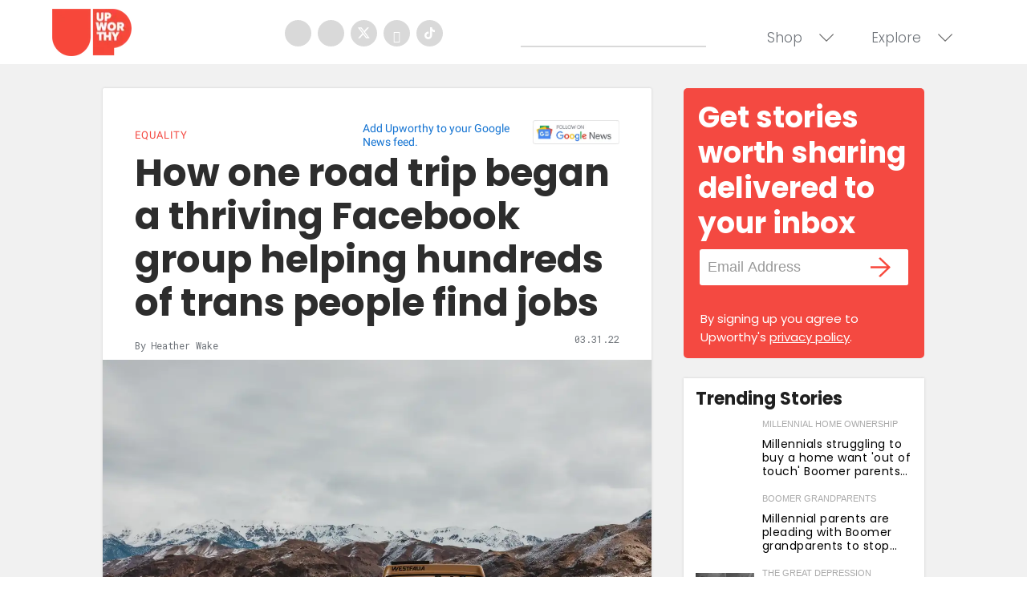

--- FILE ---
content_type: text/html; charset=utf-8
request_url: https://www.upworthy.com/how-one-road-trip-began-a-thriving-facebook-group-helping-hundreds-of-trans-people-find-jobs?rebelltitem=2
body_size: 98731
content:
<!DOCTYPE html><!-- Powered by RebelMouse. https://www.rebelmouse.com --><html lang="en"><head prefix="og: https://ogp.me/ns# article: https://ogp.me/ns/article#"><script type="application/ld+json">{"@context":"https://schema.org","@type":"NewsArticle","articleSection":"Equality","author":{"@type":"Person","description":"Heather Wake is an Upworthy Staff Writer based in Los Angeles.","identifier":"23189916","image":{"@type":"ImageObject","url":"https://assets.rebelmouse.io/eyJhbGciOiJIUzI1NiIsInR5cCI6IkpXVCJ9.eyJpbWFnZSI6Imh0dHBzOi8vYXNzZXRzLnJibC5tcy81OTgwMjk5Mi9vcmlnaW4uanBnIiwiZXhwaXJlc19hdCI6MTc5NzM3MzQ5N30.L0rXkZvzOST1GXXUxnwMAqYRgWcPqukvh-rWE3dl0Uk/img.jpg?width=210"},"name":"Heather Wake","url":"https://www.upworthy.com/u/heatherwake"},"dateModified":"2022-03-31T20:07:19Z","datePublished":"2022-03-31T15:25:45Z","description":"Knowing they weren’t the only ones experiencing these kinds of hardships, Jim and Kat were determined to not just create a supportive, affirming community for themselves, but for as many transgender folks as possible.\nKat began working with Trans Lifeline, a peer support group call center, talking t...","headline":"How one road trip began a thriving Facebook group helping hundreds of trans people find jobs","image":[{"@type":"ImageObject","height":600,"url":"https://assets.rebelmouse.io/eyJhbGciOiJIUzI1NiIsInR5cCI6IkpXVCJ9.eyJpbWFnZSI6Imh0dHBzOi8vYXNzZXRzLnJibC5tcy8yOTYxNTgzMC9vcmlnaW4uanBnIiwiZXhwaXJlc19hdCI6MTgyNDI4MTUwNH0.uCRZ4yuYdkiUvxmCrntw6YNR1AnScNaCegQXaAGDdPY/img.jpg?width=1200&height=600&coordinates=0%2C77%2C0%2C19","width":1200},{"@type":"ImageObject","height":1200,"url":"https://assets.rebelmouse.io/eyJhbGciOiJIUzI1NiIsInR5cCI6IkpXVCJ9.eyJpbWFnZSI6Imh0dHBzOi8vYXNzZXRzLnJibC5tcy8yOTYxNTgxMi9vcmlnaW4uanBnIiwiZXhwaXJlc19hdCI6MTc3Njc2NjMyNH0.9z1JA4vlFfXRfUxAJFCYYvmTv-7o6R-n86Nr8ptRxOc/img.jpg?width=1200&height=1200&coordinates=1091%2C0%2C1092%2C0","width":1200},{"@type":"ImageObject","height":1500,"url":"https://assets.rebelmouse.io/eyJhbGciOiJIUzI1NiIsInR5cCI6IkpXVCJ9.eyJpbWFnZSI6Imh0dHBzOi8vYXNzZXRzLnJibC5tcy8yOTYxNTgxMi9vcmlnaW4uanBnIiwiZXhwaXJlc19hdCI6MTc3Njc2NjMyNH0.9z1JA4vlFfXRfUxAJFCYYvmTv-7o6R-n86Nr8ptRxOc/img.jpg?width=2000&height=1500&coordinates=364%2C0%2C364%2C0","width":2000},{"@type":"ImageObject","height":700,"url":"https://assets.rebelmouse.io/eyJhbGciOiJIUzI1NiIsInR5cCI6IkpXVCJ9.eyJpbWFnZSI6Imh0dHBzOi8vYXNzZXRzLnJibC5tcy8yOTYxNTgxMi9vcmlnaW4uanBnIiwiZXhwaXJlc19hdCI6MTc3Njc2NjMyNH0.9z1JA4vlFfXRfUxAJFCYYvmTv-7o6R-n86Nr8ptRxOc/img.jpg?width=1245&height=700&coordinates=0%2C340%2C0%2C341","width":1245}],"keywords":[],"mainEntityOfPage":{"@id":"https://www.upworthy.com/how-one-road-trip-began-a-thriving-facebook-group-helping-hundreds-of-trans-people-find-jobs?rebelltitem=2#rebelltitem2","@type":"WebPage"},"publisher":{"@type":"Organization","logo":{"@type":"ImageObject","url":"https://assets.rebelmouse.io/eyJhbGciOiJIUzI1NiIsInR5cCI6IkpXVCJ9.eyJpbWFnZSI6Imh0dHBzOi8vYXNzZXRzLnJibC5tcy8xOTU3NjMwMC9vcmlnaW4ucG5nIiwiZXhwaXJlc19hdCI6MTgxMDQzNDg5MH0.4dFJ2m7nYqqHdKEWRbd5MojVjv55wcUy0PfMAkOR514/img.png?width=210"},"name":"Upworthy"},"thumbnailUrl":"https://assets.rebelmouse.io/eyJhbGciOiJIUzI1NiIsInR5cCI6IkpXVCJ9.eyJpbWFnZSI6Imh0dHBzOi8vYXNzZXRzLnJibC5tcy8yOTYxNTgxMi9vcmlnaW4uanBnIiwiZXhwaXJlc19hdCI6MTc3Njc2NjMyNH0.9z1JA4vlFfXRfUxAJFCYYvmTv-7o6R-n86Nr8ptRxOc/img.jpg?width=210","url":"https://www.upworthy.com/how-one-road-trip-began-a-thriving-facebook-group-helping-hundreds-of-trans-people-find-jobs?rebelltitem=2#rebelltitem2"}</script><meta charset="utf-8"/><script defer="defer" src="https://www.googleoptimize.com/optimize.js?id=GTM-NTKQVK9"></script><link rel="preload" as="font" href="https://fonts.gstatic.com/s/poppins/v19/pxiByp8kv8JHgFVrLCz7Z1xlFQ.woff2" type="font/woff2" crossorigin=""/><link rel="preload" as="font" href="https://fonts.gstatic.com/s/poppins/v20/pxiByp8kv8JHgFVrLDz8Z1xlFQ.woff2" type="font/woff2" crossorigin=""/><link rel="preload" as="font" href="https://fonts.gstatic.com/s/poppins/v21/pxiByp8kv8JHgFVrLGT9Z1xlFQ.woff2" type="font/woff2" crossorigin=""/><meta name="robots" content="max-image-preview:large"/><link rel="preload" imagesrcset="https://assets.rebelmouse.io/eyJhbGciOiJIUzI1NiIsInR5cCI6IkpXVCJ9.eyJpbWFnZSI6Imh0dHBzOi8vYXNzZXRzLnJibC5tcy8yOTYxNTgxMi9vcmlnaW4uanBnIiwiZXhwaXJlc19hdCI6MTc3Njc2NjMyNH0.9z1JA4vlFfXRfUxAJFCYYvmTv-7o6R-n86Nr8ptRxOc/img.jpg?width=1200&height=800&quality=50&coordinates=0%2C0%2C0%2C0 3x, https://assets.rebelmouse.io/eyJhbGciOiJIUzI1NiIsInR5cCI6IkpXVCJ9.eyJpbWFnZSI6Imh0dHBzOi8vYXNzZXRzLnJibC5tcy8yOTYxNTgxMi9vcmlnaW4uanBnIiwiZXhwaXJlc19hdCI6MTc3Njc2NjMyNH0.9z1JA4vlFfXRfUxAJFCYYvmTv-7o6R-n86Nr8ptRxOc/img.jpg?width=1200&height=800&quality=50&coordinates=0%2C0%2C0%2C0 2x, https://assets.rebelmouse.io/eyJhbGciOiJIUzI1NiIsInR5cCI6IkpXVCJ9.eyJpbWFnZSI6Imh0dHBzOi8vYXNzZXRzLnJibC5tcy8yOTYxNTgxMi9vcmlnaW4uanBnIiwiZXhwaXJlc19hdCI6MTc3Njc2NjMyNH0.9z1JA4vlFfXRfUxAJFCYYvmTv-7o6R-n86Nr8ptRxOc/img.jpg?width=1200&height=800&quality=50&coordinates=0%2C0%2C0%2C0 1x" as="image" fetchpriority="high"/><link rel="canonical" href="https://www.upworthy.com/how-one-road-trip-began-a-thriving-facebook-group-helping-hundreds-of-trans-people-find-jobs?rebelltitem=2#rebelltitem2"/><meta property="fb:app_id" content="122204924841048"/><meta name="twitter:site" content="@"/><meta name="twitter:site:id" content=""/><meta property="og:type" content="article"/><meta property="article:section" content="Equality"/><meta property="og:url" content="https://www.upworthy.com/how-one-road-trip-began-a-thriving-facebook-group-helping-hundreds-of-trans-people-find-jobs?rebelltitem=2#rebelltitem2"/><meta property="og:site_name" content="Upworthy"/><meta property="og:image" content="https://assets.rebelmouse.io/eyJhbGciOiJIUzI1NiIsInR5cCI6IkpXVCJ9.eyJpbWFnZSI6Imh0dHBzOi8vYXNzZXRzLnJibC5tcy8yOTYxNTgzMC9vcmlnaW4uanBnIiwiZXhwaXJlc19hdCI6MTgyNDI4MTUwNH0.uCRZ4yuYdkiUvxmCrntw6YNR1AnScNaCegQXaAGDdPY/img.jpg?width=1200&height=600&coordinates=0%2C77%2C0%2C19"/><meta property="og:image:width" content="1200"/><meta property="og:image:height" content="600"/><meta property="og:title" content="How one road trip began a thriving Facebook group helping hundreds of trans people find jobs"/><meta property="og:description" content="Knowing they weren’t the only ones experiencing these kinds of hardships, Jim and Kat were determined to not just create a supportive, affirming community for themselves, but for as many transgender folks as possible.
Kat began working with Trans Lifeline, a peer support group call center, talking t..."/><meta name="description" content="Technology brings us together in the most innovative and powerful ways. We can see the faces of loved ones from miles away. Online classes make learning more accessible than ever. Entire communities sharing common interests and passions are built virtually. Though it can distract us, and disconnect ..."/><meta property="article:publisher" content="354522044588660"/><meta name="referrer" content="always"/><meta name="twitter:card" content="summary_large_image"/><meta name="twitter:image" content="https://assets.rebelmouse.io/eyJhbGciOiJIUzI1NiIsInR5cCI6IkpXVCJ9.eyJpbWFnZSI6Imh0dHBzOi8vYXNzZXRzLnJibC5tcy8yOTYxNTgzMC9vcmlnaW4uanBnIiwiZXhwaXJlc19hdCI6MTgyNDI4MTUwNH0.uCRZ4yuYdkiUvxmCrntw6YNR1AnScNaCegQXaAGDdPY/img.jpg?width=1200&height=600&coordinates=0%2C77%2C0%2C19"/><link rel="preconnect" href="https://assets.rebelmouse.io/" crossorigin="anonymous"/><link rel="preconnect" href="https://user-stats.rbl.ms/" crossorigin="anonymous"/><link rel="preconnect" href="https://pages-stats.rbl.ms/" crossorigin="anonymous"/><!--link rel="preload" href="https://static.rbl.ms/static/fonts/fontawesome/fontawesome-mini.woff" as="font" type="font/woff2" crossorigin--><script type="text/javascript" class="rm-i-script">navigator.userAgent.includes("Chrome")&&function(e,t,n,r,i,o,a,u,c,s,p,l,f,v,d){var m,h,g,y,E=["click","contextmenu","dblclick","gotpointercapture","keydown","keypress","keyup","lostpointercapture","mousedown","mouseup","pointercancel","pointerdown","pointerenter","pointerleave","pointerover","pointerup","touchcancel","touchend","touchstart"],w=["scroll","wheel","mousemove","pointermove","touchmove"],P=new c,I=new c,L=new c,T="_rmStopped",S="rmInpZillaSafe",k="_rmImmediatelyStopped",_=e.setTimeout,b=e.clearTimeout,A=a.prototype,B=s&&"scheduling"in s&&"isInputPending"in s.scheduling;function C(e){return e&&e.canceled?Promise.resolve():(t=(e||{}).space||0,new Promise((function(e){t>0?_(e,0):d(e)}))).then((function(){if(B&&s.scheduling.isInputPending({includeContinuous:!0}))return C(e)}));var t}function Z(e){return e&&(e instanceof n||"function"==typeof e)}function x(e){return e&&"handleEvent"in e}function H(e){return"dataset"in e&&e.dataset.inpZillaSkip}function M(e,t,n,r,i,o){if(!(n[k]||r===u&&n[T]&&t!==n.target)){var a,c={get:(a={target:i,currentTarget:o},function(e,t,n){if(t in a)return a[t];var r=p.get(e,t);return Z(r)?function(){return p.apply(r,e,arguments)}:r}),set:p.set},s=new Proxy(n,c);try{x(e)?e.handleEvent.call(e,s):e.call(t,s)}catch(e){v(e)}}}function O(e){return function(t){var n=this,r=t.eventPhase,i=t.currentTarget,o=t.target;if(H(n))M(e,n,t,r,o,i);else{var a={canceled:!1,space:50};L.has(e)&&(L.get(e).canceled=!0),L.set(e,a),C(a).then((function(){a.canceled||(L.delete(e),M(e,n,t,r,o,i))}))}}}function j(e){return f.length>0&&e instanceof r&&e.dataset}function q(e){var t=!!f.some((function(t){return e.closest(t)}));e.dataset[S]=t?1:0}function F(e){return!!j(e)&&(S in e.dataset||q(e),1==e.dataset[S])}function G(e,t){var n=function(e,t){return!function(e,t){return!function(e){return e&&e.passive}(t)&&function(e){var t=e;return x(e)&&(t=e.handleEvent),!!(t&&t.length>0)}(e)}(e,t)}(e,t);return function(t){var r=this,i=t.eventPhase,o=t.currentTarget,u=t.target,c=t.timeStamp,s=new a("rm").timeStamp-c;function p(){M(e,r,t,i,u,o)}var l=!t.cancelable,f=!H(r),v=s>=20||n||l||function(e){return F(e.target)||F(e.currentTarget)}(t);f&&v?C().then(p):p()}}function N(e,t,n,r){if(!e.has(t)){var i=n(t,r);e.set(t,i)}return e.get(t)}function R(e){E.forEach((function(t){var n="on"+t;Object.defineProperty(e,n,{set:function(e){var n=this,r="__rmInpOn"+t;n[r]&&n.removeEventListener(t,n[r],{passive:!0}),n[r]=e,n.addEventListener(t,e,{passive:!0})}})}))}function U(e,t){return function(){this[e]=!0,t.apply(this,arguments)}}function z(){return!0}e.addEventListener("pointerup",z,{passive:!0}),e.addEventListener("pointerdown",z,{passive:!0}),(m=i.prototype).addEventListener=(h=m.addEventListener,function(t,n,r){var i=this||e;j(i)&&q(i);var o=n;n&&(o=w.includes(t)?N(I,n,O,r):N(P,n,G,r));var a=l.from(arguments);return a[1]=o,h.apply(i,a)}),m.removeEventListener=function(t){return function(n,r){var i,o=this||e,a=r;r&&(w.includes(n)&&I.has(r)?i=I:P.has(r)&&(i=P),i&&(a=i.get(r),i.delete(r)));var u=l.from(arguments);return u[1]=a,t.apply(o,u)}}(m.removeEventListener),R(e),R(t),R(o.prototype),g=A.stopPropagation,y=A.stopImmediatePropagation,A.stopPropagation=U(T,g),A.stopImmediatePropagation=U(k,y),function(){var t=new c;function n(e){return t.has(e)&&t.set(e,!0),b(e)}e.setTimeout=function(n,r){var i=this,o=l.from(arguments).splice(2);if(!Z(n))return _.apply(e,arguments);function a(){t.get(u)||n.apply(i,o),t.delete(u)}var u=_((function(){C().then(a).catch(v)}),r);return t.set(u,!1),u},e.setInterval=function(e,n){var r=this,i=l.from(arguments).splice(2);function o(){t.get(c)||e.apply(r,i)}function a(){return _(u,n)}function u(){t.get(c)?t.delete(c):C().then(o).catch(v).finally(a)}var c=a();return t.set(c,!1),c},e.clearInterval=n,e.clearTimeout=n}()}(window,document,Function,Element,EventTarget,HTMLElement,Event,Event.BUBBLING_PHASE,Map,navigator,Reflect,Array,window._rmInpZillaSafeSelectorList||[],console.error,requestIdleCallback);</script><script class="rm-i-script">window.REBELMOUSE_BOOTSTRAP_DATA = {"isUserLoggedIn": false, "site": {"id": 19596302, "isCommunitySite": false}, "runner": {"id": 19596302}, "post": {"id": 2657065204, "sections": [0, 496490594, 556943890, 472898163, 404297102], "shareUrl": "https%3A%2F%2Fwww.upworthy.com%2Fhow-one-road-trip-began-a-thriving-facebook-group-helping-hundreds-of-trans-people-find-jobs", "status": 0, "tags": []}, "path": "/how-one-road-trip-began-a-thriving-facebook-group-helping-hundreds-of-trans-people-find-jobs", "pathParams": {"slug": "how-one-road-trip-began-a-thriving-facebook-group-helping-hundreds-of-trans-people-find-jobs"}, "resourceId": "pp_2657065204", "fbId": "122204924841048", "fbAppVersion": "v2.5", "clientGaId": "UA-30098361-1", "messageBusUri": "wss://messages.rebelmouse.io", "section": {"id": null}, "tag": {"slug": null, "isSection": false}, "fullBootstrapUrl": "/res/bootstrap/data.js?site_id=19596302\u0026resource_id=pp_2657065204\u0026path_params=%7B%22slug%22%3A%22how-one-road-trip-began-a-thriving-facebook-group-helping-hundreds-of-trans-people-find-jobs%22%7D\u0026rebelltitem=2\u0026override_device=desktop\u0026post_id=2657065204", "whitelabel_menu": {}, "useRiver": false, "engine": {"recaptchaSiteKey": null, "lazyLoadShortcodeImages": true, "backButtonGoToPage": true, "changeParticleUrlScroll": false, "countKeepReadingAsPageview": false, "defaultVideoPlayer": "", "theoPlayerLibraryLocation": "", "trackPageViewOnParticleUrlScroll": false, "webVitalsSampleRate": 100, "overrideDevicePixelRatio": null, "image_quality_level": 50, "sendEventsToCurrentDomain": false, "enableLoggedOutUserTracking": false, "useSmartLinks2": true}};
    </script><script class="rm-i-script">window.REBELMOUSE_BASE_ASSETS_URL = "https://www.upworthy.com/static/dist/social-ux/";
        window.REBELMOUSE_BASE_SSL_DOMAIN = "https://www.upworthy.com";
        window.REBELMOUSE_TASKS_QUEUE = [];
        window.REBELMOUSE_LOW_TASKS_QUEUE = [];
        window.REBELMOUSE_LOWEST_TASKS_QUEUE = [];
        window.REBELMOUSE_ACTIVE_TASKS_QUEUE = [];
        window.REBELMOUSE_STDLIB = {};
        window.RM_OVERRIDES = {};
        window.RM_AD_LOADER = [];
    </script><script src="https://www.upworthy.com/static/dist/social-ux/main.6bc7945fceb0d1ce31d3.bundle.mjs" class="rm-i-script" type="module" async="async" data-js-app="true" data-src-host="https://www.upworthy.com" data-src-file="main.mjs"></script><script src="https://www.upworthy.com/static/dist/social-ux/main.da8512cbfe75950eb816.bundle.js" class="rm-i-script" nomodule="nomodule" defer="defer" data-js-app="true" data-src-host="https://www.upworthy.com" data-src-file="main.js"></script><script src="https://www.upworthy.com/static/dist/social-ux/runtime.5f2854bedb02943ff2a5.bundle.mjs" class="rm-i-script" type="module" async="async" data-js-app="true" data-src-host="https://www.upworthy.com" data-src-file="runtime.mjs"></script><script src="https://www.upworthy.com/static/dist/social-ux/runtime.5fe7c9a46d72403f8fd3.bundle.js" class="rm-i-script" nomodule="nomodule" defer="defer" data-js-app="true" data-src-host="https://www.upworthy.com" data-src-file="runtime.js"></script><!-- we collected enough need to fix it first before turn in back on--><!--script src="//cdn.ravenjs.com/3.16.0/raven.min.js" crossorigin="anonymous"></script--><!--script type="text/javascript">
        Raven.config('https://6b64f5cc8af542cbb920e0238864390a@sentry.io/147999').install();
    </script--><link rel="manifest" href="/manifest.json"/><meta name="theme-color" content="#647187"/><script class="rm-i-script">
        if ('serviceWorker' in navigator) {
          window.addEventListener('load', function() {
            navigator.serviceWorker.register('/sw.js').then(function(registration) {
              console.log('ServiceWorker registration successful with scope: ', registration.scope);
            }, function(err) {
              console.log('ServiceWorker registration failed: ', err);
            });
          });
        } else {
          console.log('ServiceWorker not enabled');
        }
    </script><script class="rm-i-script">
        // fallback error prone google tag setup
        var googletag = googletag || {};
        googletag.cmd = googletag.cmd || [];
    </script><meta http-equiv="X-UA-Compatible" content="IE=edge"/><link rel="alternate" type="application/rss+xml" title="Upworthy" href="/feeds/identity/equality.rss"/><meta name="viewport" content="width=device-width,initial-scale=1,minimum-scale=1.0"/><!-- TODO: move the default value from here --><title>How one road trip began a thriving Facebook group helping hundreds of trans people find jobs - Upworthy</title><style class="rm-i-styles">
        article,aside,details,figcaption,figure,footer,header,hgroup,nav,section{display:block;}audio,canvas,video{display:inline-block;}audio:not([controls]){display:none;}[hidden]{display:none;}html{font-size:100%;-webkit-text-size-adjust:100%;-ms-text-size-adjust:100%;}body{margin:0;font-size:1em;line-height:1.4;}body,button,input,select,textarea{font-family:Tahoma,sans-serif;color:#5A5858;}::-moz-selection{background:#145A7C;color:#fff;text-shadow:none;}::selection{background:#145A7C;color:#fff;text-shadow:none;}:focus{outline:5px auto #2684b1;}a:hover,a:active{outline:0;}abbr[title]{border-bottom:1px dotted;}b,strong{font-weight:bold;}blockquote{margin:1em 40px;}dfn{font-style:italic;}hr{display:block;height:1px;border:0;border-top:1px solid #ccc;margin:1em 0;padding:0;}ins{background:#ff9;color:#000;text-decoration:none;}mark{background:#ff0;color:#000;font-style:italic;font-weight:bold;}pre,code,kbd,samp{font-family:monospace,serif;_font-family:'courier new',monospace;font-size:1em;}pre{white-space:pre;white-space:pre-wrap;word-wrap:break-word;}q{quotes:none;}q:before,q:after{content:"";content:none;}small{font-size:85%;}sub,sup{font-size:75%;line-height:0;position:relative;vertical-align:baseline;}sup{top:-0.5em;}sub{bottom:-0.25em;}ul,ol{margin:1em 0;padding:0 0 0 40px;}dd{margin:0 0 0 40px;}nav ul,nav ol{list-style:none;list-style-image:none;margin:0;padding:0;}img{border:0;-ms-interpolation-mode:bicubic;vertical-align:middle;}svg:not(:root){overflow:hidden;}figure{margin:0;}form{margin:0;}fieldset{border:0;margin:0;padding:0;}label{cursor:pointer;}legend{border:0;padding:0;}button,input{line-height:normal;}button,input[type="button"],input[type="reset"],input[type="submit"]{cursor:pointer;-webkit-appearance:button;}input[type="checkbox"],input[type="radio"]{box-sizing:border-box;padding:0;}input[type="search"]{-webkit-appearance:textfield;box-sizing:content-box;}input[type="search"]::-webkit-search-decoration{-webkit-appearance:none;}button::-moz-focus-inner,input::-moz-focus-inner{border:0;padding:0;}textarea{overflow:auto;vertical-align:top;resize:vertical;}input:invalid,textarea:invalid{background-color:#fccfcc;}table{border-collapse:collapse;border-spacing:0;}td{vertical-align:top;}.ir{display:block;border:0;text-indent:-999em;overflow:hidden;background-color:transparent;background-repeat:no-repeat;text-align:left;direction:ltr;}.ir br{display:none;}.hidden{display:none !important;visibility:hidden;}.visuallyhidden{border:0;clip:rect(0 0 0 0);height:1px;margin:-1px;overflow:hidden;padding:0;position:absolute;width:1px;}.visuallyhidden.focusable:active,.visuallyhidden.focusable:focus{clip:auto;height:auto;margin:0;overflow:visible;position:static;width:auto;}.invisible{visibility:hidden;}.clearfix:before,.clearfix:after{content:"";display:table;}.clearfix:after{clear:both;}.clearfix{zoom:1;}.zindex20{z-index:20;}.zindex30{z-index:30;}.zindex40{z-index:40;}.zindex50{z-index:50;}html{font-size:11px;font-family:Helvetica;line-height:1.4;color:#1f1f1f;font-weight:normal;}body,button,input,select,textarea{font-family:Helvetica;color:#1f1f1f;}.col,body{font-size:1.6rem;line-height:1.4;}a{color:rgba(66, 103, 178, 1);text-decoration:none;}a:hover{color:rgba(31, 31, 31, 1);text-decoration:none;}.with-primary-color{color:rgba(66, 103, 178, 1);}.with-primary-color:hover{color:rgba(31, 31, 31, 1);}.js-tab,.js-keep-reading,.js-toggle{cursor:pointer;}.noselect{-webkit-touch-callout:none;-webkit-user-select:none;-khtml-user-select:none;-moz-user-select:none;-ms-user-select:none;user-select:none;}.tabs__tab{display:inline-block;padding:10px;}.tabs__tab-content{display:none;}.tabs__tab-content.active{display:block;}button:focus,input[type="text"],input[type="email"]{outline:0;}audio,canvas,iframe,img,svg,video{vertical-align:middle;max-width:100%;}textarea{resize:vertical;}.main{background-color:#f5f5f6;position:relative;overflow:hidden;}.valign-wrapper{display:-webkit-flex;display:-ms-flexbox;display:flex;-webkit-align-items:center;-ms-flex-align:center;align-items:center;}.valign-wrapper .valign{display:block;}#notification{position:fixed;}.article-module__controls-placeholder{position:absolute;}.display-block{display:block;}.cover-all{position:absolute;width:100%;height:100%;}.full-width{width:100%;}.fa{font-family:FontAwesome,"fontawesome-mini" !important;}.fa.fa-instagram{font-size:1.15em;}.fa-googleplus:before{content:"\f0d5";}.post-partial,.overflow-visible{overflow:visible !important;}.attribute-data{margin:0 10px 10px 0;padding:5px 10px;background-color:rgba(66, 103, 178, 1);color:white;border-radius:3px;margin-bottom:10px;display:inline-block;}.attribute-data[value=""]{display:none;}.badge{display:inline-block;overflow:hidden;}.badge-image{border-radius:100%;}.js-expandable.expanded .js-expand,.js-expandable:not(.expanded) .js-contract{display:none;}.js-scroll-trigger{display:block;width:100%;}.sticky-target:not(.legacy){position:fixed;opacity:0;top:0;will-change:transform;transform:translate3d(0px,0px,0px);}.sticky-target.legacy{position:relative;}.sticky-target.legacy.sticky-active{position:fixed;}.color-inherit:hover,.color-inherit{color:inherit;}.js-appear-on-expand{transition:all 350ms;height:0;overflow:hidden;opacity:0;}.content-container{display:none;}.expanded .content-container{display:block;}.expanded .js-appear-on-expand{opacity:1;height:auto;}.logged-out-user .js-appear-on-expand{height:0;opacity:0;}.h1,.h2{margin:0;padding:0;font-size:1em;font-weight:normal;}.lazyload-placeholder{display:none;position:absolute;text-align:center;background:rgba(0,0,0,0.1);top:0;bottom:0;left:0;right:0;}div[runner-lazy-loading] .lazyload-placeholder,iframe[runner-lazy-loading] + .lazyload-placeholder{display:block;}.abs-pos-center{position:absolute;top:0;bottom:0;left:0;right:0;margin:auto;}.relative{position:relative;}.runner-spinner{position:absolute;top:0;bottom:0;left:0;right:0;margin:auto;width:50px;}.runner-spinner:before{content:"";display:block;padding-top:100%;}.rm-non-critical-loaded .runner-spinner-circular{animation:rotate 2s linear infinite;height:100%;transform-origin:center center;width:100%;position:absolute;top:0;bottom:0;left:0;right:0;margin:auto;}.position-relative{position:relative;}.collection-button{display:inline-block;}.rm-non-critical-loaded .runner-spinner-path{stroke-dasharray:1,200;stroke-dashoffset:0;animation:dash 1.5s ease-in-out infinite,color 6s ease-in-out infinite;stroke-linecap:round;}.pagination-container .pagination-wrapper{display:flex;align-items:center;}.pagination-container .pagination-wrapper a{color:rgba(59,141,242,1);margin:0 5px;}@keyframes rotate{100%{transform:rotate(360deg);}}@keyframes dash{0%{stroke-dasharray:1,200;stroke-dashoffset:0;}50%{stroke-dasharray:89,200;stroke-dashoffset:-35px;}100%{stroke-dasharray:89,200;stroke-dashoffset:-124px;}}@keyframes color{100%,0%{stroke:rgba(255,255,255,1);}40%{stroke:rgba(255,255,255,0.6);}66%{stroke:rgba(255,255,255,0.9);}80%,90%{stroke:rgba(255,255,255,0.7);}}.js-section-loader-feature-container > .slick-list > .slick-track > .slick-slide:not(.slick-active){height:0;visibility:hidden;}.rebellt-item-media-container .instagram-media{margin-left:auto !important;margin-right:auto !important;}.js-hidden-panel{position:fixed;top:0;left:0;right:0;transition:all 300ms;z-index:10;}.js-hidden-panel.active{transform:translate3d(0,-100%,0);}.content{margin-left:auto;margin-right:auto;max-width:1100px;width:90%;}.ad-tag{text-align:center;}.ad-tag__inner{display:inline-block;}.content .ad-tag{margin-left:-5%;margin-right:-5%;}@media (min-width:768px){.content .ad-tag{margin-left:auto;margin-right:auto;}}.user-prefs{display:none;}.no-mb:not(:last-child){margin-bottom:0;}.no-mt:not(:first-child){margin-top:0;}.sm-mt-0:not(:empty):before,.sm-mt-1:not(:empty):before,.sm-mt-2:not(:empty):before,.sm-mb-0:not(:empty):after,.sm-mb-1:not(:empty):after,.sm-mb-2:not(:empty):after,.md-mt-0:not(:empty):before,.md-mt-1:not(:empty):before,.md-mt-2:not(:empty):before,.md-mb-0:not(:empty):after,.md-mb-1:not(:empty):after,.md-mb-2:not(:empty):after,.lg-mt-0:not(:empty):before,.lg-mt-1:not(:empty):before,.lg-mt-2:not(:empty):before,.lg-mb-0:not(:empty):after,.lg-mb-1:not(:empty):after,.lg-mb-2:not(:empty):after{content:'';display:block;overflow:hidden;}.sm-mt-0:not(:empty):before{margin-bottom:0;}.sm-mt-0 > *{margin-top:0;}.sm-mt-1:not(:empty):before{margin-bottom:-10px;}.sm-mt-1 > *{margin-top:10px;}.sm-mt-2:not(:empty):before{margin-bottom:-20px;}.sm-mt-2 > *{margin-top:20px;}.sm-mb-0:not(:empty):after{margin-top:0;}.sm-mb-0 > *{margin-bottom:0;}.sm-mb-1:not(:empty):after{margin-top:-10px;}.sm-mb-1 > *{margin-bottom:10px;}.sm-mb-2:not(:empty):after{margin-top:-20px;}.sm-mb-2 > *{margin-bottom:20px;}@media (min-width:768px){.md-mt-0:not(:empty):before{margin-bottom:0;}.md-mt-0 > *{margin-top:0;}.md-mt-1:not(:empty):before{margin-bottom:-10px;}.md-mt-1 > *{margin-top:10px;}.md-mt-2:not(:empty):before{margin-bottom:-20px;}.md-mt-2 > *{margin-top:20px;}.md-mb-0:not(:empty):after{margin-top:0;}.md-mb-0 > *{margin-bottom:0;}.md-mb-1:not(:empty):after{margin-top:-10px;}.md-mb-1 > *{margin-bottom:10px;}.md-mb-2:not(:empty):after{margin-top:-20px;}.md-mb-2 > *{margin-bottom:20px;}}@media (min-width:1024px){.lg-mt-0:not(:empty):before{margin-bottom:0;}.lg-mt-0 > *{margin-top:0;}.lg-mt-1:not(:empty):before{margin-bottom:-10px;}.lg-mt-1 > *{margin-top:10px;}.lg-mt-2:not(:empty):before{margin-bottom:-20px;}.lg-mt-2 > *{margin-top:20px;}.lg-mb-0:not(:empty):after{margin-top:0;}.lg-mb-0 > *{margin-bottom:0;}.lg-mb-1:not(:empty):after{margin-top:-10px;}.lg-mb-1 > *{margin-bottom:10px;}.lg-mb-2:not(:empty):after{margin-top:-20px;}.lg-mb-2 > *{margin-bottom:20px;}}.sm-cp-0{padding:0;}.sm-cp-1{padding:10px;}.sm-cp-2{padding:20px;}@media (min-width:768px){.md-cp-0{padding:0;}.md-cp-1{padding:10px;}.md-cp-2{padding:20px;}}@media (min-width:1024px){.lg-cp-0{padding:0;}.lg-cp-1{padding:10px;}.lg-cp-2{padding:20px;}}.mb-2 > *{margin-bottom:20px;}.mb-2 > :last-child{margin-bottom:0;}.v-sep > *{margin-bottom:20px;}@media (min-width:768px){.v-sep > *{margin-bottom:40px;}}.v-sep > *:last-child{margin-bottom:0;}@media only screen and (max-width:767px){.hide-mobile{display:none !important;}}@media only screen and (max-width:1023px){.hide-tablet-and-mobile{display:none !important;}}@media only screen and (min-width:768px){.hide-tablet-and-desktop{display:none !important;}}@media only screen and (min-width:768px) and (max-width:1023px){.hide-tablet{display:none !important;}}@media only screen and (min-width:1024px){.hide-desktop{display:none !important;}}.row.px10{margin-left:-10px;margin-right:-10px;}.row.px10 > .col{padding-left:10px;padding-right:10px;}.row.px20{margin-left:-20px;margin-right:-20px;}.row.px20 > .col{padding-left:20px;padding-right:20px;}.row{margin-left:auto;margin-right:auto;overflow:hidden;}.row:after{content:'';display:table;clear:both;}.row:not(:empty){margin-bottom:-20px;}.col{margin-bottom:20px;}@media (min-width:768px){.col{margin-bottom:40px;}.row:not(:empty){margin-bottom:-40px;}}.row .col{float:left;box-sizing:border-box;}.row .col.pull-right{float:right;}.row .col.s1{width:8.3333333333%;}.row .col.s2{width:16.6666666667%;}.row .col.s3{width:25%;}.row .col.s4{width:33.3333333333%;}.row .col.s5{width:41.6666666667%;}.row .col.s6{width:50%;}.row .col.s7{width:58.3333333333%;}.row .col.s8{width:66.6666666667%;}.row .col.s9{width:75%;}.row .col.s10{width:83.3333333333%;}.row .col.s11{width:91.6666666667%;}.row .col.s12{width:100%;}@media only screen and (min-width:768px){.row .col.m1{width:8.3333333333%;}.row .col.m2{width:16.6666666667%;}.row .col.m3{width:25%;}.row .col.m4{width:33.3333333333%;}.row .col.m5{width:41.6666666667%;}.row .col.m6{width:50%;}.row .col.m7{width:58.3333333333%;}.row .col.m8{width:66.6666666667%;}.row .col.m9{width:75%;}.row .col.m10{width:83.3333333333%;}.row .col.m11{width:91.6666666667%;}.row .col.m12{width:100%;}}@media only screen and (min-width:1024px){.row .col.l1{width:8.3333333333%;}.row .col.l2{width:16.6666666667%;}.row .col.l3{width:25%;}.row .col.l4{width:33.3333333333%;}.row .col.l5{width:41.6666666667%;}.row .col.l6{width:50%;}.row .col.l7{width:58.3333333333%;}.row .col.l8{width:66.6666666667%;}.row .col.l9{width:75%;}.row .col.l10{width:83.3333333333%;}.row .col.l11{width:91.6666666667%;}.row .col.l12{width:100%;}}.widget{position:relative;box-sizing:border-box;}.widget:hover .widget__headline a{color:rgba(31, 31, 31, 1);}.widget__headline{font-family:Helvetica;color:#1f1f1f;cursor:pointer;}.widget__headline-text{font-family:inherit;color:inherit;word-break:break-word;}.widget__section-text{display:block;}.image,.widget__image{background-position:center;background-repeat:no-repeat;background-size:cover;display:block;z-index:0;}.widget__play{position:absolute;width:100%;height:100%;text-align:center;}.rm-widget-image-holder{position:relative;}.rm-video-holder{position:absolute;width:100%;height:100%;top:0;left:0;}.rm-zindex-hidden{display:none;z-index:-1;}.rm-widget-image-holder .widget__play{top:0;left:0;}.image.no-image{background-color:#e4e4e4;}.widget__video{position:relative;}.widget__video .rm-scrop-spacer{padding-bottom:56.25%;}.widget__video.rm-video-tiktok{max-width:605px;}.widget__video video,.widget__video iframe{position:absolute;top:0;left:0;height:100%;}.widget__product-vendor{font-size:1.5em;line-height:1.5;margin:25px 0;}.widget__product-buy-link{margin:15px 0;}.widget__product-buy-link-btn{background-color:#000;color:#fff;display:inline-block;font-size:1.6rem;line-height:1em;padding:1.25rem;font-weight:700;}.widget__product-buy-btn:hover{color:#fff;}.widget__product-price{font-size:1.5em;line-height:1.5;margin:25px 0;}.widget__product-compare-at-price{text-decoration:line-through;}.rebellt-item.is--mobile,.rebellt-item.is--tablet{margin-bottom:0.85em;}.rebellt-item.show_columns_on_mobile.col2,.rebellt-item.show_columns_on_mobile.col3{display:inline-block;vertical-align:top;}.rebellt-item.show_columns_on_mobile.col2{width:48%;}.rebellt-item.show_columns_on_mobile.col3{width:32%;}@media only screen and (min-width:768px){.rebellt-item.col2:not(.show_columns_on_mobile),.rebellt-item.col3:not(.show_columns_on_mobile){display:inline-block;vertical-align:top;}.rebellt-item.col2:not(.show_columns_on_mobile){width:48%;}.rebellt-item.col3:not(.show_columns_on_mobile){width:32%;}}.rebellt-item.parallax{background-size:cover;background-attachment:fixed;position:relative;left:calc(-50vw + 50%);width:100vw;min-height:100vh;padding:0 20%;box-sizing:border-box;max-width:inherit;text-align:center;z-index:3;}.rebellt-item.parallax.is--mobile{background-position:center;margin-bottom:0;padding:0 15%;}.rebellt-item.parallax.has-description:before,.rebellt-item.parallax.has-description:after{content:"";display:block;padding-bottom:100%;}.rebellt-item.parallax.has-description.is--mobile:before,.rebellt-item.parallax.has-description.is--mobile:after{padding-bottom:90vh;}.rebellt-item.parallax h3,.rebellt-item.parallax p{color:white;text-shadow:1px 0 #000;}.rebellt-item.parallax.is--mobile p{font-size:18px;font-weight:400;}.rebellt-ecommerce h3{font-size:1.8em;margin-bottom:15px;}.rebellt-ecommerce--vendor{font-size:1.5em;line-height:1.5;margin:25px 0;}.rebellt-ecommerce--price{font-size:1.5em;line-height:1.5;margin:25px 0;}.rebellt-ecommerce--compare-at-price{text-decoration:line-through;}.rebellt-ecommerce--buy{margin:15px 0;}.rebellt-ecommerce--btn{background-color:#000;color:#fff;display:inline-block;font-size:1.6rem;line-height:1em;padding:1.25rem;font-weight:700;}.rebellt-ecommerce--btn:hover{color:#fff;}.rebelbar.skin-simple{height:50px;line-height:50px;color:#1f1f1f;font-size:1.2rem;border-left:none;border-right:none;background-color:#fff;}.rebelbar.skin-simple .rebelbar__inner{position:relative;height:100%;margin:0 auto;padding:0 20px;max-width:1300px;}.rebelbar.skin-simple .logo{float:left;}.rebelbar.skin-simple .logo__image{max-height:50px;max-width:190px;}.rebelbar--fake.skin-simple{position:relative;border-color:#fff;}.rebelbar--fixed.skin-simple{position:absolute;width:100%;z-index:3;}.with-fixed-header .rebelbar--fixed.skin-simple{position:fixed;top:0;}.rebelbar.skin-simple .rebelbar__menu-toggle{position:relative;cursor:pointer;float:left;text-align:center;font-size:0;width:50px;margin-left:-15px;height:100%;color:#1f1f1f;}.rebelbar.skin-simple i{vertical-align:middle;display:inline-block;font-size:20px;}.rebelbar.skin-simple .rebelbar__menu-toggle:hover{color:rgba(31, 31, 31, 1);}.rebelbar.skin-simple .rebelbar__section-links{display:none;padding:0 100px 0 40px;overflow:hidden;height:100%;}.rebelbar.skin-simple .rebelbar__section-list{margin:0 -15px;height:100%;}.rebelbar.skin-simple .rebelbar__section-links li{display:inline-block;padding:0 15px;text-align:left;}.rebelbar.skin-simple .rebelbar__section-link{color:#1f1f1f;display:block;font-size:1.8rem;font-weight:400;text-decoration:none;}.rebelbar.skin-simple .rebelbar__section-link:hover{color:rgba(31, 31, 31, 1);}.rebelbar.skin-simple .rebelbar__sharebar.sharebar{display:none;}.rebelbar.skin-simple .rebelbar__section-list.js--active .rebelbar__more-sections-button{visibility:visible;}.rebelbar.skin-simple .rebelbar__more-sections-button{cursor:pointer;visibility:hidden;}.rebelbar.skin-simple #rebelbar__more-sections{visibility:hidden;position:fixed;line-height:70px;left:0;width:100%;background-color:#1f1f1f;}.rebelbar.skin-simple #rebelbar__more-sections a{color:white;}.rebelbar.skin-simple #rebelbar__more-sections.opened{visibility:visible;}@media only screen and (min-width:768px){.rebelbar.skin-simple .rebelbar__menu-toggle{margin-right:15px;}.rebelbar.skin-simple{height:100px;line-height:100px;font-weight:700;}.rebelbar.skin-simple .logo__image{max-width:350px;max-height:100px;}.rebelbar.skin-simple .rebelbar__inner{padding:0 40px;}.rebelbar.skin-simple .rebelbar__sharebar.sharebar{float:left;margin-top:20px;margin-bottom:20px;padding-left:40px;}}@media (min-width:960px){.rebelbar.skin-simple .rebelbar__section-links{display:block;}.with-floating-shares .rebelbar.skin-simple .search-form{display:none;}.with-floating-shares .rebelbar.skin-simple .rebelbar__sharebar.sharebar{display:block;}.with-floating-shares .rebelbar.skin-simple .rebelbar__section-links{display:none;}}.menu-global{display:none;width:100%;position:fixed;z-index:3;color:white;background-color:#1a1a1a;height:100%;font-size:1.8rem;overflow-y:auto;overflow-x:hidden;line-height:1.6em;}@media (min-width:768px){.menu-global{display:block;max-width:320px;top:0;-webkit-transform:translate(-320px,0);transform:translate(-320px,0);transform:translate3d(-320px,0,0);}.menu-global,.all-content-wrapper{transition:transform .2s cubic-bezier(.2,.3,.25,.9);}}.menu-overlay{position:fixed;top:-100%;left:0;height:0;width:100%;cursor:pointer;visibility:hidden;opacity:0;transition:opacity 200ms;}.menu-opened .menu-overlay{visibility:visible;height:100%;z-index:1;opacity:1;top:0;}@media only screen and (min-width:768px){.menu-opened .menu-overlay{z-index:10;background:rgba(255,255,255,.6);}}@media (min-width:960px){.logged-out-user .rebelbar.skin-simple .menu-overlay{display:none;}}@media (min-width:600px){.rm-resized-container-5{width:5%;}.rm-resized-container-10{width:10%;}.rm-resized-container-15{width:15%;}.rm-resized-container-20{width:20%;}.rm-resized-container-25{width:25%;}.rm-resized-container-30{width:30%;}.rm-resized-container-35{width:35%;}.rm-resized-container-40{width:40%;}.rm-resized-container-45{width:45%;}.rm-resized-container-50{width:50%;}.rm-resized-container-55{width:55%;}.rm-resized-container-60{width:60%;}.rm-resized-container-65{width:65%;}.rm-resized-container-70{width:70%;}.rm-resized-container-75{width:75%;}.rm-resized-container-80{width:80%;}.rm-resized-container-85{width:85%;}.rm-resized-container-90{width:90%;}.rm-resized-container-95{width:95%;}.rm-resized-container-100{width:100%;}}.rm-embed-container{position:relative;}.rm-embed-container.rm-embed-instagram{max-width:540px;}.rm-embed-container.rm-embed-tiktok{max-width:572px;min-height:721px;}.rm-embed-container.rm-embed-tiktok blockquote,.rm-embed-twitter blockquote{all:revert;}.rm-embed-container.rm-embed-tiktok blockquote{margin-left:0;margin-right:0;position:relative;}.rm-embed-container.rm-embed-tiktok blockquote,.rm-embed-container.rm-embed-tiktok blockquote > iframe,.rm-embed-container.rm-embed-tiktok blockquote > section{width:100%;min-height:721px;display:block;}.rm-embed-container.rm-embed-tiktok blockquote > section{position:absolute;top:0;left:0;right:0;bottom:0;display:flex;align-items:center;justify-content:center;flex-direction:column;text-align:center;}.rm-embed-container.rm-embed-tiktok blockquote > section:before{content:"";display:block;width:100%;height:300px;border-radius:8px;}.rm-embed-container > .rm-embed,.rm-embed-container > .rm-embed-holder{position:absolute;top:0;left:0;}.rm-embed-holder{display:block;height:100%;width:100%;display:flex;align-items:center;}.rm-embed-container > .rm-embed-spacer{display:block;}.rm-embed-twitter{max-width:550px;margin-top:10px;margin-bottom:10px;}.rm-embed-twitter blockquote{position:relative;height:100%;width:100%;flex-direction:column;display:flex;align-items:center;justify-content:center;flex-direction:column;text-align:center;}.rm-embed-twitter:not(.rm-off) .twitter-tweet{margin:0 !important;}.logo__image,.image-element__img,.rm-lazyloadable-image{max-width:100%;height:auto;}.logo__image,.image-element__img{width:auto;}@media (max-width:768px){.rm-embed-spacer.rm-embed-spacer-desktop{display:none;}}@media (min-width:768px){.rm-embed-spacer.rm-embed-spacer-mobile{display:none;}}.sharebar{margin:0 -4px;padding:0;font-size:0;line-height:0;}.sharebar a{color:#fff;}.sharebar a:hover{text-decoration:none;color:#fff;}.sharebar .share,.sharebar .share-plus{display:inline-block;margin:0 4px;font-size:14px;font-weight:400;padding:0 10px;width:20px;min-width:20px;height:40px;line-height:38px;text-align:center;vertical-align:middle;border-radius:2px;}.sharebar .share-plus i,.sharebar .share i{display:inline-block;vertical-align:middle;}.sharebar .hide-button{display:none;}.sharebar.enable-panel .hide-button{display:inline-block;}.sharebar.enable-panel .share-plus{display:none;}.sharebar.with-first-button-caption:not(.enable-panel) .share:first-child{width:68px;}.sharebar.with-first-button-caption:not(.enable-panel) .share:first-child:after{content:'Share';padding-left:5px;vertical-align:middle;}.sharebar--fixed{display:none;position:fixed;bottom:0;z-index:1;text-align:center;width:100%;left:0;margin:20px auto;}.with-floating-shares .sharebar--fixed{display:block;}.sharebar.fly_shared:not(.enable-panel) .share:nth-child(5){display:none;}.share-media-panel .share-media-panel-pinit{position:absolute;right:0;bottom:0;background-color:transparent;}.share-media-panel-pinit_share{background-image:url('/static/img/whitelabel/runner/spritesheets/pin-it-sprite.png');background-color:#BD081C;background-position:-1px -17px;border-radius:4px;float:right;height:34px;margin:7px;width:60px;background-size:194px auto;}.share-media-panel-pinit_share:hover{opacity:.9;}@media (min-width:768px){.sharebar .share-plus .fa,.sharebar .share .fa{font-size:22px;}.sharebar .share,.sharebar .share-plus{padding:0 15px;width:30px;min-width:30px;height:60px;line-height:60px;margin:0 4px;font-size:16px;}.sharebar.with-first-button-caption:not(.enable-panel) .share:first-child{width:180px;}.sharebar.with-first-button-caption:not(.enable-panel) .share:first-child:after{content:'Share this story';padding-left:10px;vertical-align:middle;text-transform:uppercase;}.share-media-panel-pinit_share{background-position:-60px -23px;height:45px;margin:10px;width:80px;}}.action-btn{display:block;font-size:1.6rem;color:rgba(66, 103, 178, 1);cursor:pointer;border:2px solid rgba(66, 103, 178, 1);border-color:rgba(66, 103, 178, 1);border-radius:2px;line-height:1em;padding:1.6rem;font-weight:700;text-align:center;}.action-btn:hover{color:rgba(31, 31, 31, 1);border:2px solid rgba(31, 31, 31, 1);border-color:rgba(31, 31, 31, 1);}.section-headline__text{font-size:3rem;font-weight:700;line-height:1;}.section-headline__text{color:#1f1f1f;}@media (min-width:768px){.section-headline__text{font-size:3.6rem;}.content__main .section-headline__text{margin-top:-.3rem;margin-bottom:2rem;}}.module-headline__text{font-size:3rem;font-weight:700;color:#909090;}@media (min-width:768px){.module-headline__text{font-size:3.6rem;}}.search-form{position:absolute;top:0;right:20px;z-index:1;}.search-form__text-input{display:none;height:42px;font-size:1.3rem;background-color:#f4f4f4;border:none;color:#8f8f8f;text-indent:10px;padding:0;width:220px;position:absolute;right:-10px;top:0;bottom:0;margin:auto;}.search-form .search-form__submit{display:none;position:relative;border:none;bottom:2px;background-color:transparent;}.search-form__text-input:focus,.search-form__submit:focus{border:0 none;-webkit-box-shadow:none;-moz-box-shadow:none;box-shadow:none;outline:0 none;}.show-search .search-form__close{position:absolute;display:block;top:0;bottom:0;margin:auto;height:1rem;right:-28px;}.search-form__open{vertical-align:middle;bottom:2px;display:inline-block;position:relative;color:#1f1f1f;font-size:1.9rem;}.show-search .search-form__text-input{display:block;}.show-search .search-form__submit{display:inline-block;vertical-align:middle;padding:0;color:#1f1f1f;font-size:1.9rem;}.search-form__close,.show-search .search-form__open{display:none;}.quick-search{display:block;border-bottom:1px solid #d2d2d2;padding:24px 0 28px;margin-bottom:20px;position:relative;}.quick-search__submit{background-color:transparent;border:0;padding:0;margin:0;position:absolute;zoom:.75;color:#000;}.quick-search__input{background-color:transparent;border:0;padding:0;font-size:1.5rem;font-weight:700;line-height:3em;padding-left:40px;width:100%;box-sizing:border-box;}@media (min-width:768px){.search-form{right:40px;}.quick-search{margin-bottom:40px;padding:0 0 20px;}.quick-search__submit{zoom:1;}.quick-search__input{line-height:2.2em;padding-left:60px;}}.search-widget{position:relative;}.search-widget__input,.search-widget__submit{border:none;padding:0;margin:0;color:#1f1f1f;background:transparent;font-size:inherit;line-height:inherit;}.social-links__link{display:inline-block;padding:12px;line-height:0;width:25px;height:25px;border-radius:50%;margin:0 6px;font-size:1.5em;text-align:center;position:relative;vertical-align:middle;color:white;}.social-links__link:hover{color:white;}.social-links__link > span{position:absolute;top:0;left:0;right:0;bottom:0;margin:auto;height:1em;}.article__body{font-family:Helvetica;}.body-description .horizontal-rule{border-top:2px solid #eee;}.article-content blockquote{border-left:5px solid rgba(66, 103, 178, 1);border-left-color:rgba(66, 103, 178, 1);color:#656565;padding:0 0 0 25px;margin:1em 0 1em 25px;}.article__splash-custom{position:relative;}.body hr{display:none;}.article-content .media-caption{color:#9a9a9a;font-size:1.4rem;line-height:2;}.giphy-image{margin-bottom:0;}.article-body a{word-wrap:break-word;}.article-content .giphy-image__credits-wrapper{margin:0;}.article-content .giphy-image__credits{color:#000;font-size:1rem;}.article-content .image-media,.article-content .giphy-image .media-photo-credit{display:block;}.tags{color:rgba(66, 103, 178, 1);margin:0 -5px;}.tags__item{margin:5px;display:inline-block;}.tags .tags__item{line-height:1;}.slideshow .carousel-control{overflow:hidden;}.shortcode-media .media-caption,.shortcode-media .media-photo-credit{display:block;}@media (min-width:768px){.tags{margin:0 -10px;}.tags__item{margin:10px;}.article-content__comments-wrapper{border-bottom:1px solid #d2d2d2;margin-bottom:20px;padding-bottom:40px;}}.subscription-widget{background:rgba(66, 103, 178, 1);padding:30px;}.subscription-widget .module-headline__text{text-align:center;font-size:2rem;font-weight:400;color:#fff;}.subscription-widget .social-links{margin-left:-10px;margin-right:-10px;text-align:center;font-size:0;}.subscription-widget .social-links__link{display:inline-block;vertical-align:middle;width:39px;height:39px;color:#fff;box-sizing:border-box;border-radius:50%;font-size:20px;margin:0 5px;line-height:35px;background:transparent;border:2px solid #fff;border-color:#fff;}.subscription-widget .social-links__link:hover{color:rgba(31, 31, 31, 1);border-color:rgba(31, 31, 31, 1);background:transparent;}.subscription-widget .social-links__link .fa-instagram{margin:5px 0 0 1px;}.subscription-widget__site-links{margin:30px -5px;text-align:center;font-size:.8em;}.subscription-widget__site-link{padding:0 5px;color:inherit;}.newsletter-element__form{text-align:center;position:relative;max-width:500px;margin-left:auto;margin-right:auto;}.newsletter-element__submit,.newsletter-element__input{border:0;padding:10px;font-size:1.6rem;font-weight:500;height:40px;line-height:20px;margin:0;}.newsletter-element__submit{background:#909090;color:#fff;position:absolute;top:0;right:0;}.newsletter-element__submit:hover{opacity:.9;}.newsletter-element__input{background:#f4f4f4;width:100%;color:#8f8f8f;padding-right:96px;box-sizing:border-box;}.gdpr-cookie-wrapper{position:relative;left:0;right:0;padding:.5em;box-sizing:border-box;}.gdpr-cookie-controls{text-align:right;}.runner-authors-list{margin-top:0;margin-bottom:0;padding-left:0;list-style-type:none;}.runner-authors-author-wrapper{display:flex;flex-direction:row;flex-wrap:nowrap;justify-content:flex-start;align-items:stretch;align-content:stretch;}.runner-authors-avatar-thumb{display:inline-block;border-radius:100%;width:55px;height:55px;background-repeat:no-repeat;background-position:center;background-size:cover;overflow:hidden;}.runner-authors-avatar-thumb img{width:100%;height:100%;display:block;object-fit:cover;border-radius:100%;}.runner-authors-avatar-fallback{display:flex;align-items:center;justify-content:center;width:100%;height:100%;font-size:12px;line-height:1.1;text-align:center;padding:4px;background:#e0e0e0;color:#555;font-weight:600;text-transform:uppercase;border-radius:100%;overflow:hidden;}.runner-authors-author-info{width:calc(100% - 55px);}.runner-author-name-container{padding:0 6px;}.rm-breadcrumb__list{margin:0;padding:0;}.rm-breadcrumb__item{list-style-type:none;display:inline;}.rm-breadcrumb__item:last-child .rm-breadcrumb__separator{display:none;}.rm-breadcrumb__item:last-child .rm-breadcrumb__link,.rm-breadcrumb__link.disabled{pointer-events:none;color:inherit;}.social-tab-i .share-fb:after,.social-tab-i .share-tw:after{content:none;}.share-buttons .social-tab-i a{margin-right:0;}.share-buttons .social-tab-i li{line-height:1px;float:left;}.share-buttons .social-tab-i ul{margin:0;padding:0;list-style:none;}.share-tab-img{max-width:100%;padding:0;margin:0;position:relative;overflow:hidden;display:inline-block;}.share-buttons .social-tab-i{position:absolute;bottom:0;right:0;margin:0;padding:0;z-index:1;list-style-type:none;}.close-share-mobile,.show-share-mobile{background-color:rgba(0,0,0,.75);}.share-buttons .social-tab-i.show-mobile-share-bar .close-share-mobile,.share-buttons .social-tab-i .show-share-mobile,.share-buttons .social-tab-i .share{width:30px;height:30px;line-height:27px;padding:0;text-align:center;display:inline-block;vertical-align:middle;}.share-buttons .social-tab-i.show-mobile-share-bar .show-share-mobile,.share-buttons .social-tab-i .close-share-mobile{display:none;}.share-buttons .social-tab-i .icons-share{vertical-align:middle;display:inline-block;font:normal normal normal 14px/1 FontAwesome;color:white;}.social-tab-i .icons-share.fb:before{content:'\f09a';}.social-tab-i .icons-share.tw:before{content:'\f099';}.social-tab-i .icons-share.pt:before{content:'\f231';}.social-tab-i .icons-share.tl:before{content:'\f173';}.social-tab-i .icons-share.em:before{content:'\f0e0';}.social-tab-i .icons-share.sprite-shares-close:before{content:'\f00d';}.social-tab-i .icons-share.sprite-shares-share:before{content:'\f1e0';}@media only screen and (max-width:768px){.share-tab-img .social-tab-i{display:block;}.share-buttons .social-tab-i .share{display:none;}.share-buttons .social-tab-i.show-mobile-share-bar .share{display:block;}.social-tab-i li{float:left;}}@media only screen and (min-width:769px){.social-tab-i .close-share-mobile,.social-tab-i .show-share-mobile{display:none !important;}.share-tab-img .social-tab-i{display:none;}.share-tab-img:hover .social-tab-i{display:block;}.share-buttons .social-tab-i .share{width:51px;height:51px;line-height:47px;}.share-buttons .social-tab-i{margin:5px 0 0 5px;top:0;left:0;bottom:auto;right:auto;display:none;}.share-buttons .social-tab-i .share{display:block;}}.accesibility-hidden{border:0;clip:rect(1px 1px 1px 1px);clip:rect(1px,1px,1px,1px);height:1px;margin:-1px;overflow:hidden;padding:0;position:absolute;width:1px;background:#000;color:#fff;}body:not(.rm-non-critical-loaded) .follow-button{display:none;}.posts-custom .posts-wrapper:after{content:"";display:block;margin-bottom:-20px;}.posts-custom .widget{margin-bottom:20px;width:100%;}.posts-custom .widget__headline,.posts-custom .social-date{display:block;}.posts-custom .social-date{color:#a4a2a0;font-size:1.4rem;}.posts-custom[data-attr-layout_headline] .widget{vertical-align:top;}.posts-custom[data-attr-layout_headline="top"] .widget{vertical-align:bottom;}.posts-custom .posts-wrapper{margin-left:0;margin-right:0;font-size:0;line-height:0;}.posts-custom .widget{display:inline-block;}.posts-custom article{margin:0;box-sizing:border-box;font-size:1.6rem;line-height:1.4;}.posts-custom[data-attr-layout_columns="2"] article,.posts-custom[data-attr-layout_columns="3"] article,.posts-custom[data-attr-layout_columns="4"] article{margin:0 10px;}.posts-custom[data-attr-layout_columns="2"] .posts-wrapper,.posts-custom[data-attr-layout_columns="3"] .posts-wrapper,.posts-custom[data-attr-layout_columns="4"] .posts-wrapper{margin-left:-10px;margin-right:-10px;}@media (min-width:768px){.posts-custom[data-attr-layout_columns="2"] .widget{width:50%;}.posts-custom[data-attr-layout_columns="3"] .widget{width:33.3333%;}.posts-custom[data-attr-layout_columns="4"] .widget{width:25%;}}.posts-custom .widget__headline{font-size:1em;font-weight:700;word-wrap:break-word;}.posts-custom .widget__section{display:block;}.posts-custom .widget__head{position:relative;}.posts-custom .widget__head .widget__body{position:absolute;padding:5%;bottom:0;left:0;box-sizing:border-box;width:100%;background:rgba(0,0,0,0.4);background:linear-gradient(transparent 5%,rgba(0,0,0,0.5));}.posts-custom .widget__head .social-author__name,.posts-custom .widget__head .main-author__name,.posts-custom .widget__head .social-author__social-name,.posts-custom .widget__head .main-author__social-name,.posts-custom .widget__head .widget__headline,.posts-custom .widget__head .widget__subheadline{color:white;}.posts-custom .widget__subheadline *{display:inline;}.posts-custom .main-author__avatar,.posts-custom .social-author__avatar{float:left;border-radius:50%;margin-right:8px;height:30px;width:30px;min-width:30px;overflow:hidden;position:relative;}.posts-custom .main-author__name,.posts-custom .social-author__name{color:#1f1f1f;font-size:1.4rem;font-weight:700;line-height:1.4;display:inline;overflow:hidden;text-overflow:ellipsis;white-space:nowrap;position:relative;}.posts-custom .main-author__social-name,.posts-custom .social-author__social-name{color:#757575;display:block;font-size:1.2rem;line-height:0.8em;}.posts-custom .main-author__name:hover,.posts-custom .social-author__name:hover,.posts-custom .main-author__social-name:hover,.posts-custom .social-author__social-name:hover{color:rgba(31, 31, 31, 1);}.posts-custom[data-attr-layout_carousel] .posts-wrapper:after{margin-bottom:0 !important;}.posts-custom[data-attr-layout_carousel] .widget{margin-bottom:0 !important;}.posts-custom[data-attr-layout_carousel][data-attr-layout_columns="1"] .posts-wrapper:not(.slick-initialized) .widget:not(:first-child),.posts-custom[data-attr-layout_carousel]:not([data-attr-layout_columns="1"]) .posts-wrapper:not(.slick-initialized){display:none !important;}.posts-custom .slick-arrow{position:absolute;top:0;bottom:0;width:7%;max-width:60px;min-width:45px;min-height:60px;height:15%;color:white;border:0;margin:auto 10px;background:rgba(66, 103, 178, 1);z-index:1;cursor:pointer;font-size:1.6rem;line-height:1;opacity:0.9;}.posts-custom .slick-prev{left:0;}.posts-custom .slick-next{right:0;}.posts-custom .slick-arrow:before{position:absolute;left:0;right:0;width:13px;bottom:0;top:0;margin:auto;height:16px;}.posts-custom .slick-arrow:hover{background:rgba(31, 31, 31, 1);opacity:1;}.posts-custom .slick-dots{display:block;padding:10px;box-sizing:border-box;text-align:center;margin:0 -5px;}.posts-custom .slick-dots li{display:inline-block;margin:0 5px;}.posts-custom .slick-dots button{font-size:0;width:10px;height:10px;display:inline-block;line-height:0;border:0;background:rgba(66, 103, 178, 1);border-radius:7px;padding:0;margin:0;vertical-align:middle;outline:none;}.posts-custom .slick-dots .slick-active button,.posts-custom .slick-dots button:hover{background:rgba(31, 31, 31, 1);}.posts-custom hr{display:none;}.posts-custom{font-family:Helvetica;}.posts-custom blockquote{border-left:5px solid rgba(66, 103, 178, 1);border-left-color:rgba(66, 103, 178, 1);color:#656565;padding:0 0 0 25px;margin:1em 0 1em 25px;}.posts-custom .media-caption{color:#9a9a9a;font-size:1.4rem;line-height:2;}.posts-custom a{word-wrap:break-word;}.posts-custom .giphy-image__credits-wrapper{margin:0;}.posts-custom .giphy-image__credits{color:#000;font-size:1rem;}.posts-custom .body .image-media,.posts-custom .body .giphy-image .media-photo-credit{display:block;}.posts-custom .widget__shares.enable-panel .share-plus,.posts-custom .widget__shares:not(.enable-panel) .hide-button{display:none;}.posts-custom .widget__shares{margin-left:-10px;margin-right:-10px;font-size:0;}.posts-custom .widget__shares .share{display:inline-block;padding:5px;line-height:0;width:25px;height:25px;border-radius:50%;margin:0 10px;font-size:1.5rem;text-align:center;position:relative;vertical-align:middle;color:white;}.posts-custom .widget__shares .share:hover{color:white;}.posts-custom .widget__shares i{position:absolute;top:0;left:0;right:0;bottom:0;margin:auto;height:1em;}.infinite-scroll-wrapper:not(.rm-loading){width:1px;height:1px;}.infinite-scroll-wrapper.rm-loading{width:1px;}.rm-loadmore-placeholder.rm-loading{display:block;width:100%;}.widget__shares button.share,.social-tab-buttons button.share{box-sizing:content-box;}.social-tab-buttons button.share{border:none;}.post-splash-custom,.post-splash-custom .widget__head{position:relative;}.post-splash-custom .widget__head .widget__body{position:absolute;padding:5%;bottom:0;left:0;box-sizing:border-box;width:100%;background:rgba(0,0,0,0.4);background:-webkit-linear-gradient( transparent 5%,rgba(0,0,0,0.5) );background:-o-linear-gradient(transparent 5%,rgba(0,0,0,0.5));background:-moz-linear-gradient( transparent 5%,rgba(0,0,0,0.5) );background:linear-gradient(transparent 5%,rgba(0,0,0,0.5));}.post-splash-custom .headline{font-size:2rem;font-weight:700;position:relative;}.post-splash-custom .post-controls{position:absolute;top:0;left:0;z-index:2;}.post-splash-custom hr{display:none;}.post-splash-custom .widget__section{display:block;}.post-splash-custom .post-date{display:block;}.post-splash-custom .photo-credit p,.post-splash-custom .photo-credit a{font-size:1.1rem;margin:0;}.post-splash-custom .widget__subheadline *{display:inline;}.post-splash-custom .widget__image .headline,.post-splash-custom .widget__image .photo-credit,.post-splash-custom .widget__image .photo-credit p,.post-splash-custom .widget__image .photo-credit a,.post-splash-custom .widget__image .post-date{color:#fff;}@media (min-width:768px){.post-splash-custom .headline{font-size:3.6rem;}}.post-splash-custom .widget__shares.enable-panel .share-plus,.post-splash-custom .widget__shares:not(.enable-panel) .hide-button{display:none;}.post-splash-custom .widget__shares{margin-left:-10px;margin-right:-10px;font-size:0;}.post-splash-custom .widget__shares .share{display:inline-block;padding:5px;line-height:0;width:25px;height:25px;border-radius:50%;margin:0 10px;font-size:1.5rem;text-align:center;position:relative;vertical-align:middle;color:white;}.post-splash-custom .widget__shares .share:hover{color:white;}.post-splash-custom .widget__shares i{position:absolute;top:0;left:0;right:0;bottom:0;margin:auto;height:1em;}.post-authors{font-size:1.1em;line-height:1;padding-bottom:20px;margin-bottom:20px;color:#9a9a9a;border-bottom:1px solid #d2d2d2;}.post-authors__name,.post-authors__date{display:inline-block;vertical-align:middle;}.post-authors__name{font-weight:600;}.post-authors__date{margin-left:7px;}.post-authors__fb-like{float:right;overflow:hidden;}.post-authors__fb-like[fb-xfbml-state='rendered']:before{content:'Like us on Facebook';line-height:20px;display:inline-block;vertical-align:middle;margin-right:15px;}.post-authors__list{list-style:none;display:inline-block;vertical-align:middle;margin:0;padding:0;}.post-author{display:inline;}.post-author__avatar{z-index:0;border-radius:100%;object-fit:cover;width:50px;height:50px;}.post-author__avatar,.post-author__name{display:inline-block;vertical-align:middle;}.post-author__bio p{margin:0;}.post-pager{display:table;width:100%;}.post-pager__spacing{display:table-cell;padding:0;width:5px;}.post-pager__btn{display:table-cell;font-size:1.6rem;background:rgba(66, 103, 178, 1);color:white;cursor:pointer;line-height:1em;padding:1.6rem;font-weight:700;text-align:center;}.post-pager__btn:hover{background:rgba(31, 31, 31, 1);color:white;}.post-pager__btn .fa{transition:padding 200ms;}.post-pager__btn:hover .fa{padding:0 5px;}.post-pager__spacing:first-child,.post-pager__spacing:last-child{display:none;}.arrow-link{font-weight:600;font-size:1.5rem;color:rgba(66, 103, 178, 1);margin:0 -.5rem;text-align:right;position:relative;}.arrow-link__anchor span{vertical-align:middle;margin:0 .5rem;}.list{display:block;margin-left:-1em;margin-right:-1em;padding:0;}.list__item{display:inline-block;padding:1em;}.logo__anchor{display:block;font-size:0;}.logo__image.with-bounds{max-width:190px;max-height:100px;}@media (min-width:768px){.logo__image.with-bounds{max-width:350px;}}.widget__head .rm-lazyloadable-image{width:100%;}.crop-16x9{padding-bottom:56.25%;}.crop-3x2{padding-bottom:66.6666%;}.crop-2x1{padding-bottom:50%;}.crop-1x2{padding-bottom:200%;}.crop-3x1{padding-bottom:33.3333%;}.crop-1x1{padding-bottom:100%;}.rm-crop-16x9 > .widget__img--tag,.rm-crop-16x9 > div:not(.rm-crop-spacer),.rm-crop-3x2 > .widget__img--tag,.rm-crop-3x2 > div:not(.rm-crop-spacer),.rm-crop-2x1 > .widget__img--tag,.rm-crop-2x1 > div:not(.rm-crop-spacer),.rm-crop-1x2 > .widget__img--tag,.rm-crop-1x2 > div:not(.rm-crop-spacer),.rm-crop-3x1 > .widget__img--tag,.rm-crop-3x1 > div:not(.rm-crop-spacer),.rm-crop-1x1 > .widget__img--tag,.rm-crop-1x1 > div:not(.rm-crop-spacer),.rm-crop-custom > .widget__img--tag,.rm-crop-custom > div:not(.rm-crop-spacer){position:absolute;top:0;left:0;bottom:0;right:0;height:100%;width:100%;object-fit:contain;}.rm-crop-16x9 > .rm-crop-spacer,.rm-crop-3x2 > .rm-crop-spacer,.rm-crop-2x1 > .rm-crop-spacer,.rm-crop-1x2 > .rm-crop-spacer,.rm-crop-3x1 > .rm-crop-spacer,.rm-crop-1x1 > .rm-crop-spacer,.rm-crop-custom > .rm-crop-spacer{display:block;}.rm-crop-16x9 > .rm-crop-spacer{padding-bottom:56.25%;}.rm-crop-3x2 > .rm-crop-spacer{padding-bottom:66.6666%;}.rm-crop-2x1 > .rm-crop-spacer{padding-bottom:50%;}.rm-crop-1x2 > .rm-crop-spacer{padding-bottom:200%;}.rm-crop-3x1 > .rm-crop-spacer{padding-bottom:33.3333%;}.rm-crop-1x1 > .rm-crop-spacer{padding-bottom:100%;}.share-plus{background-color:#afafaf;}.share-plus:hover{background-color:#aaaaaa;}.share-facebook,.share-fb{background-color:#1777f2;}.share-facebook:hover,.share-fb:hover{background-color:#318bff;}.share-twitter,.share-tw{background-color:#50abf1;}.share-twitter:hover,.share-tw:hover{background-color:#00a8e5;}.share-apple{background-color:#000000;}.share-apple:hover{background-color:#333333;}.share-linkedin{background-color:#0077b5;}.share-linkedin:hover{background:#006da8;}.share-pinterest{background-color:#ce1e1f;}.share-pinterest:hover{background:#bb2020;}.share-googleplus{background-color:#df4a32;}.share-googleplus:hover{background-color:#c73c26;}.share-reddit{background-color:#ff4300;}.share-email{background-color:#5e7286;}.share-email:hover{background:#48596b;}.share-tumblr{background-color:#2c4762;}.share-tumblr:hover{background-color:#243c53;}.share-sms{background-color:#ff922b;}.share-sms:hover{background-color:#fd7e14;}.share-whatsapp{background-color:#4dc247;}.share-instagram{background-color:#3f729b;}.share-instagram:hover{background-color:#4B88B9;}.share-youtube{background-color:#cd201f;}.share-youtube:hover{background-color:#EA2524;}.share-linkedin{background-color:#0077b5;}.share-linkedin:hover{background-color:#005d8e;}.share-slack{background-color:#36C5F0;}.share-slack:hover{background-color:#0077b5;}.share-openid{background-color:#F7931E;}.share-openid:hover{background-color:#E6881C;}.share-st{background-color:#eb4924;}.share-copy-link{background-color:#159397;}.listicle-slideshow__thumbnails{margin:0 -0.5%;overflow:hidden;white-space:nowrap;min-height:115px;}.listicle-slideshow__thumbnail{width:19%;margin:0.5%;display:inline-block;cursor:pointer;}.listicle-slideshow-pager{display:none;}.rm-non-critical-loaded .listicle-slideshow-pager{display:contents;}.rm-top-sticky-flexible{position:fixed;z-index:4;top:0;left:0;width:100%;transform:translate3d(0px,0px,0px);}.rm-top-sticky-stuck{position:relative;}.rm-top-sticky-stuck .rm-top-sticky-floater{position:fixed;z-index:4;top:0;left:0;width:100%;transform:translate3d(0px,-200px,0px);}.rm-top-sticky-stuck.rm-stuck .rm-top-sticky-floater{transform:translate3d(0px,0px,0px);}.rm-component{display:contents !important;}.jw-controllbar{display:none!important}@media (max-width:767px){.adthrive{min-height:176px}.body-description .adthrive-ad{min-height:250px!important}.adthrive-collapse-mobile-background:empty{display:none!important}.adthrive-collapse-mobile-background{min-height:120px;width:100%;border:1px solid green}.adthrive-collapse-mobile-background:not(:empty){min-height:188px!important}.adthrive-sticky.adthrive-footer{min-height:52px}}@font-face{font-family:'Poppins Bold';font-weight:700;font-style:normal;font-display:swap;unicode-range:U+0000-00FF,U+0131,U+0152-0153,U+02BB-02BC,U+02C6,U+02DA,U+02DC,U+2000-206F,U+2074,U+20AC,U+2122,U+2191,U+2193,U+2212,U+2215,U+FEFF,U+FFFD;src:url('https://fonts.gstatic.com/s/poppins/v19/pxiByp8kv8JHgFVrLCz7Z1xlFQ.woff2') format('woff2')}@font-face{font-family:'Poppins';font-weight:300;font-style:normal;font-display:swap;unicode-range:U+0000-00FF,U+0131,U+0152-0153,U+02BB-02BC,U+02C6,U+02DA,U+02DC,U+2000-206F,U+2074,U+20AC,U+2122,U+2191,U+2193,U+2212,U+2215,U+FEFF,U+FFFD;src:url('https://fonts.gstatic.com/s/poppins/v20/pxiByp8kv8JHgFVrLDz8Z1xlFQ.woff2') format('woff2')}@font-face{font-family:'Poppins 500';font-weight:500;font-style:bold;font-display:swap;unicode-range:U+0000-00FF,U+0131,U+0152-0153,U+02BB-02BC,U+02C6,U+02DA,U+02DC,U+0304,U+0308,U+0329,U+2000-206F,U+20AC,U+2122,U+2191,U+2193,U+2212,U+2215,U+FEFF,U+FFFD;src:url('https://fonts.gstatic.com/s/poppins/v21/pxiByp8kv8JHgFVrLGT9Z1xlFQ.woff2') format('woff2')}:root{--menubg:linear-gradient(0deg,#F7C345 0%,#F7473A 100%);--linearredorange:linear-gradient(180deg,#FA6D60 0%,#FCC937 100%);--redorange:linear-gradient(82deg,#E45F4B 12.32%,#F2C155 100%);--redorangebg:linear-gradient(82deg,#E45F4B 25%,#F2C155 75%);--cleartoblackbg:linear-gradient(180deg,rgba(0,0,0,0.84) 0%,rgba(0,0,0,0.6) 100%);--redorangelong:linear-gradient(28.41deg,rgba(244,73,65,0.3) 0.59%,rgba(247,71,58,0.3) 40.63%,rgba(247,195,69,0.3) 96.7%),linear-gradient(183.62deg,#F44941 7.21%,#FF806C 32.31%,#F2C155 96.18%);--redorangelinear:linear-gradient(28.41deg,rgba(244,73,65,0.3) 0.59%,rgba(247,71,58,0.3) 40.63%,rgba(247,195,69,0.3) 96.7%),linear-gradient(7.55deg,#F56E42 12.08%,#F98A58 37.46%,#F49C4E 72.41%,#F2C155 91.97%);--gifoverlay:linear-gradient(306.68deg,#FB7762 0%,rgba(248,148,99,0) 30.88%),linear-gradient(125.05deg,#F3413D 0%,rgba(248,144,99,0) 52.02%),linear-gradient(235.69deg,#FCCD35 0%,rgba(251,119,98,0.87) 48.84%,#F6C4BB 98.86%);--blacktoclearbg:linear-gradient(180deg,rgba(255,255,255,0.35) 0%,rgba(67,67,67,0.63) 99.99%,rgba(114,114,114,0) 100%);--redorangeconic:conic-gradient(from 32.46deg at 42.27% 74.95%,#E98A59 -28.09deg,#ECA450 1.5deg,#EB7F69 52.91deg,rgba(237,187,181,0.71) 196.49deg,#E05855 297.99deg,#E98A59 331.91deg,#ECA450 361.5deg);--sunrisetopink:linear-gradient(180deg,#F6493E 0%,#F7BDB4 100%);--aboutusbg:#efefef;--arrowsbg:#999999;--lightblack:#434343;--staticbg:#FBF7E1;--greybg:#F3F3F3;--grey:#666666;--orange:#F44941;--black:#000000;--white:#ffffff;--lightgray:#b7b7b7;--popupSubmit:#FBF7E1;--domine:"Domine",sans-serif;--dominesemibold:"Domine Semi Bold",sans-serif;--dominebold:"Domine Bold",sans-serif;--roboto:"Roboto",sans-serif;--robotomono:"Roboto Mono",sans-serif;--robotoregular:"Roboto Regular",sans-serif;--poppinsbold:"Poppins Bold",sans-serif;--poppinssemibold:"Poppins Semi Bold",sans-serif;--poppinsmedium:"Poppins 500",sans-serif;--poppins:"Poppins",sans-serif;--lora:"Lora 400",sans-serif;--loramedium:"Lora 500",sans-serif}iframe#criteo-syncframe-pbt[style="display: none;"]{display:none!important}iframe[name="__gppLocator"]{display:none!important}.rm-embed embed-media .instagram-media.instagram-media-rendered{min-height:700px!important}.fa-copy{height:18px!important;margin-top:-17px!important}.menu-opened .js-hidden-panel.active{transform:unset!important}blockquote.twitter-tweet.twitter-custom-tweet{background-position:center center;background-repeat:no-repeat}blockquote.twitter-tweet.twitter-custom-tweet,blockquote.twitter-tweet.twitter-custom-tweet a{color:transparent}.body .pull-quote,.body blockquote,.twitter-tweet iframe{background:#fff}.menu-opened .all-content-wrapper{-webkit-transform:unset;transform:unset}.body blockquote.tiktok-embed,.posts-custom blockquote.tiktok-embed{padding:0!important;margin:20px auto!important}.tiktok-embed{min-height:750px!important}.share-sms{display:none!important}@media screen and (max-width:767px){.twitter-tweet.twitter-tweet-rendered{min-height:300px!important}.body blockquote.tiktok-embed{padding:0!important;margin:20px auto!important}}.fa.fa-tiktok:after{content:"";background-size:contain;background-position:center;background-repeat:no-repeat;display:block;width:100%;height:1em}.fa-envelope:before{position:relative;top:-2px}.share-sms svg{position:relative;top:-2px;right:-0.5px}@media (min-width:768px){.fa.fa-tiktok:after{content:""}}@media (min-width:1200px){.socialiconz .social-links{display:flex;height:60px;align-items:center;padding:1.5px 0 0}}button.share-copy-link{background:#f44941;line-height:32px;width:32px;height:32px;font-size:20px;margin:5px;display:inline-block;padding:5px;border-radius:50%;text-align:center;position:relative;vertical-align:middle;color:white;border:0}.media-photo-credit a,.body-description>p>a{text-decoration:underline}@media (min-width:768px){[data-id^="upworthy_incontent_mobile_"]{display:none}}iframe{margin:5px auto}.primisslate{margin:20px auto!important}.custom-field-is-sponsored,.custom-field-sponsor-name{display:none}.next-page-wrapper--loading .more-posts-loader{display:block}.outer-div{text-align:center;margin:auto;display:flex;justify-content:center}.more-posts-loader{border:8px solid #f7c0b7;border-radius:50%;border-top:8px solid #f44941;width:30px;height:30px;-webkit-animation:spin 2s linear infinite;animation:spin 2s linear infinite;display:none}@-webkit-keyframes spin{0%{-webkit-transform:rotate(0deg)}100%{-webkit-transform:rotate(360deg)}}@keyframes spin{0%{transform:rotate(0deg)}100%{transform:rotate(360deg)}}.v-sep>*{margin-bottom:0px}@media only screen and (max-width:767px){#s__Shared_Page_for_All_0_0_21_0_1_5.row-wrapper{margin:0px 3% 40px 3%!important}}@media screen and (max-width:1024px) and (orientation:landscape){.fakezzfakezz{height:60px!important}.upw-menu-wrapper{top:60px!important;overflow-y:scroll!important}}.topbannertop .text-element{display:none;color:#FFF;font-family:var(--poppinssemibold);font-size:16px;font-weight:600;letter-spacing:0.01em;line-height:44px;margin:0;padding:0 10px;text-align:center;width:100%;box-sizing:border-box}.oneline{white-space:nowrap}@media (max-width:767px){.topbannertop .text-element{font-size:14px;line-height:17px}.fakezzfakezz{height:105px!important}.search-form-wrapper{top:65px!important}.shop-wrapper{top:65px!important}.menu-wrapper{top:71px!important}}#sTop_Bar_0_0_19_0_0_14_0_1_0 {margin:0;padding:0;width:100%;align-items:center;background-size:cover;background-repeat:no-repeat;}#sTop_Bar_0_0_19_0_0_14_0_1_0_0 {display:inline-block;font-family:var(--poppinssemibold);font-size:16px;font-weight:600;line-height:44px;margin:0;text-align:center;}#sTop_Bar_0_0_19_0_0_14_0_1_1 {background:#fff;height:80px;margin:0;padding:0;width:100%;}.topnavbar .row.px20{height:60px}.topnavbar .row.px20>.col{height:60px;line-height:60px}.topnavbar .row.px20>.col:after{display:none}#sTop_Bar_0_0_19_0_0_14_0_1_1_1.row-wrapper {height:60px;margin:0 auto;max-width:90%;padding:10px 17.5px;width:100%;box-sizing:border-box;position:relative;}@media (min-width: 0) and (max-width: 767px) {#sTop_Bar_0_0_19_0_0_14_0_1_1_1.row-wrapper {max-width:100%;padding:0 40px;box-sizing:border-box;}}#sTop_Bar_0_0_19_0_0_14_0_1_1_1_0 {margin:0;padding:0;}#sTop_Bar_0_0_19_0_0_14_0_1_1_1_0_0.image-element .image-element__img {height:59px;padding-bottom:1px;width:99px;}#sTop_Bar_0_0_19_0_0_14_0_1_1_1_0_0.image-element {display:inline-block;height:58px;margin:0 0 0 3px;}#sTop_Bar_0_0_19_0_0_14_0_1_1_1_1 {margin:0;padding:0;}#sTop_Bar_0_0_19_0_0_14_0_1_1_1_1_0 .module-headline {position:relative;right:100%;margin:0;}@media (min-width: 0) and (max-width: 767px) {#sTop_Bar_0_0_19_0_0_14_0_1_1_1_1_0 .module-headline {display:none;}}@media (min-width: 768px) and (max-width: 1023px) {#sTop_Bar_0_0_19_0_0_14_0_1_1_1_1_0 .module-headline {display:none;}}#sTop_Bar_0_0_19_0_0_14_0_1_1_1_1_0 {margin:0;}@media (min-width: 768px) and (max-width: 1023px) {#sTop_Bar_0_0_19_0_0_14_0_1_1_1_1_0 {display:none;}}#sTop_Bar_0_0_19_0_0_14_0_1_1_1_1_0 .social-links {margin-top:6px;margin:0;}#sTop_Bar_0_0_19_0_0_14_0_1_1_1_1_0 .social-links__link {background-color:#d9d9d9;color:white;display:inline-block;font-size:15px;line-height:25px;margin:0px 4px;padding:4px;position:relative;text-align:center;vertical-align:middle;width:25px;height:25px;border-radius:50%;}#sTop_Bar_0_0_19_0_0_14_0_1_1_1_2 {margin:0;padding:0;}#sTop_Bar_0_0_19_0_0_14_0_1_1_1_2_0 {position:relative;max-width:240px;margin:0;overflow:hidden;height:60px;}#sTop_Bar_0_0_19_0_0_14_0_1_1_1_2_0 .search-widget__input, #sTop_Bar_0_0_19_0_0_14_0_1_1_1_2_0 .search-form__text-input {border-bottom:2px solid #d9d9d9;padding:0 0px 0 35px;height:40px;line-height:40px;margin:9px;width:100%;box-sizing:border-box;display:inline-block;float:left;}#sTop_Bar_0_0_19_0_0_14_0_1_1_1_2_0 .search-widget__submit, #sTop_Bar_0_0_19_0_0_14_0_1_1_1_2_0 .search-form__submit {position:absolute;top:18px;left:10px;display:inline-block;float:left;height:30px;line-height:22px;margin:0;padding:0;width:30px;color:#6d7278;}#sTop_Bar_0_0_19_0_0_14_0_1_1_1_2_1 {margin-right:0;position:absolute;right:0;max-width:300px;top:0;}@media (min-width: 1024px) {#sTop_Bar_0_0_19_0_0_14_0_1_1_1_2_1 {display:flex;}}@media (min-width: 0) and (max-width: 767px) {#sTop_Bar_0_0_19_0_0_14_0_1_1_1_2_1 {right:35px;}}.js-search-input::placeholder,.search-widget__input::placeholder{color:transparent}.menu-wrapper .menu-btn:after,.menu-wrapper .shop-menu-btn:after{content:" ";padding:30px;cursor:pointer}.menu-wrapper .shop-menu-btn,.menu-wrapper .menu-btn{color:#6d7278;display:inline-block;font-family:Poppins,Sans-serif;font-size:17px;font-stretch:normal;font-style:normal;font-weight:300;letter-spacing:normal;line-height:50px;margin-top:15px;cursor:pointer;width:130px}.menu-wrapper .text-element{border-radius:8px;font-size:18px;line-height:28px;color:#FA4244;margin:0 30px;height:30px;width:100px;background:transparent;font-weight:bold;border:2px solid #FA4244;display:block;text-align:center;position:relative}.menu-wrapper a::before{content:"";position:absolute;top:0;right:0;bottom:0;left:0}@media (min-width:900px) and (max-width:1150px){.menu-wrapper .shop-menu-btn,.menu-wrapper .menu-btn{width:90px!important}}#sTop_Bar_0_0_19_0_0_14_0_1_2 {z-index:9999;display:block;position:absolute;right:-30px;width:75%;}@media (min-width: 768px) and (max-width: 1023px) {#sTop_Bar_0_0_19_0_0_14_0_1_2 {width:80%;}}#newsletter-email-navbar{background:#fff;border-radius:20px;height:40px;line-height:40px;padding:0 15px;font-family:Roboto Mono;font-size:13px;color:#000}#navbar-button-beehiiv{color:#fff;position:absolute;top:0;right:0;margin:0;height:40px;padding:0;width:40px;background:transparent;line-height:40px;z-index:10;border:0}.upw-menu-wrapper #ot-sdk-btn.ot-sdk-show-settings{color:white;border:none;padding:0;font-family:"Roboto Mono";font-size:12px;font-weight:400}.upw-menu-wrapper #ot-sdk-btn.ot-sdk-show-settings:hover{background-color:transparent}.upw-menu-wrapper .content{width:100%!important;height:auto}.newsletter-element__input{color:#000!important}.newsletter-element__input:-ms-input-placeholder{color:#999}.newsletter-element__input:-moz-placeholder{color:#999}.newsletter-element__input::-webkit-input-placeholder{color:#999}.newsletter-element__input::-moz-placeholder{color:#999}.newsletter-element__input:focus:-ms-input-placeholder{color:transparent}.newsletter-element__input:focus:-moz-placeholder{color:transparent}.newsletter-element__input:focus::-webkit-input-placeholder{color:transparent}.newsletter-element__input:focus::-moz-placeholder{color:transparent}.social-links .fa-youtube:before,.menuicons .fa-youtube:before{content:"\f16a"!important}.navbar-newsletter-wrapper .newsletter-element__input::placeholder{font-family:Roboto,Sans-serif;font-size:16px;font-weight:normal;font-style:normal;font-stretch:normal;line-height:normal;letter-spacing:normal;color:#9e9e9e}.copygood .text-element a{color:#fff}@media (min-width:1025px){.menurow.row-wrapper .row .col.l2,.menurow.row-wrapper .row .col.l3{width:20%!important}}@media (min-width:767px) and (max-width:1024px){.menurow{border-left:0!important;border-right:0!important;max-width:100%!important;padding:0%!important}.menurow .menucol{border-left:0!important;border-right:0!important;height:70px!important;border-bottom:2px dashed #fff!important;padding:20px calc(10% + 15px)!important}.upw-menu-wrapper .menurow{padding:10px!important}.upw-menu-wrapper .menurow .menucol{width:100%!important}.upw-shop-menu-wrapper .menurow .menucol{height:110px!important}.menurow .menucol.newsbox{height:140px!important;margin-bottom:20px!important}.copyeditorial{padding-right:calc(10% + 15px)!important;box-sizing:border-box}.copygood{padding-left:calc(10% + 15px)!important;box-sizing:border-box}}@media (max-width:767px){.upw-menu-wrapper{top:65px!important;height:93vh!important}}@media (max-width:500px){.upw-menu-wrapper #ot-sdk-btn.ot-sdk-show-settings{font-size:11px!important;line-height:1.8}}@media (orientation:landscape) and (max-width:767px){.upw-menu-wrapper{min-height:500px;overflow-y:scroll}}#sComponent-Navbar_0_0_3_0_0_1 {background-color:#fb7b63;width:100vw;z-index:9999;left:0;position:fixed;right:0;top:unset;overflow:hidden;display:none;}@media (min-width: 0) and (max-width: 767px) {#sComponent-Navbar_0_0_3_0_0_1 {top:65px;}}@media (min-width: 768px) and (max-width: 1023px) {#sComponent-Navbar_0_0_3_0_0_1 {top:165px;}}#sComponent-Navbar_0_0_3_0_0_1_0.row-wrapper {margin-top:0px;padding:0 20px 20px 20px;box-sizing:border-box;border-left:1px dashed #fff;border-right:1px dashed #fff;max-width:80%;width:100%;}@media (min-width: 0) and (max-width: 767px) {#sComponent-Navbar_0_0_3_0_0_1_0.row-wrapper {padding:0 20px 20px 20px;border-left:0;border-right:0;max-width:100%;}}#sComponent-Navbar_0_0_3_0_0_1_0_0 {border-right:1px dashed #fff;border-bottom:1px dashed #fff;height:150px;padding:20px;box-sizing:border-box;font-family:Roboto, Sans-Serif;margin:0;}@media (min-width: 0) and (max-width: 767px) {#sComponent-Navbar_0_0_3_0_0_1_0_0 {width:100%;border-bottom:2px dashed #fff;border-left:0;border-right:0;height:60px;padding:10px 20px;line-height:40px;}}#sComponent-Navbar_0_0_3_0_0_1_0_0_0 {color:#fff;font-size:24px;}#sComponent-Navbar_0_0_3_0_0_1_0_1 {border-right:1px dashed #fff;border-bottom:1px dashed #fff;height:150px;padding:20px;box-sizing:border-box;font-family:Roboto, Sans-Serif;margin:0;}@media (min-width: 0) and (max-width: 767px) {#sComponent-Navbar_0_0_3_0_0_1_0_1 {width:100%;:margin-bottom;border-bottom:2px dashed #fff;border-left:0;border-right:0;height:60px;padding:10px 20px;line-height:40px;}}#sComponent-Navbar_0_0_3_0_0_1_0_1_0 {color:#fff;font-size:24px;}#sComponent-Navbar_0_0_3_0_0_1_0_2 {border-right:1px dashed #fff;border-bottom:1px dashed #fff;height:150px;padding:20px;box-sizing:border-box;font-family:Roboto, Sans-Serif;margin:0;}@media (min-width: 0) and (max-width: 767px) {#sComponent-Navbar_0_0_3_0_0_1_0_2 {width:100%;:margin-bottom;border-bottom:2px dashed #fff;border-left:0;border-right:0;height:60px;padding:10px 20px;line-height:40px;}}#sComponent-Navbar_0_0_3_0_0_1_0_2_0 {color:#fff;font-size:24px;}#sComponent-Navbar_0_0_3_0_0_1_0_3 {border-right:1px dashed #fff;border-bottom:1px dashed #fff;height:150px;padding:20px;box-sizing:border-box;font-family:Roboto, Sans-Serif;margin:0;}@media (min-width: 0) and (max-width: 767px) {#sComponent-Navbar_0_0_3_0_0_1_0_3 {width:100%;:margin-bottom;border-bottom:2px dashed #fff;border-left:0;border-right:0;height:60px;padding:10px 20px;line-height:40px;}}#sComponent-Navbar_0_0_3_0_0_1_0_3_0 {color:#fff;font-size:24px;}#sComponent-Navbar_0_0_3_0_0_1_0_4 {border-bottom:1px dashed #fff;height:150px;padding:20px;box-sizing:border-box;font-family:Roboto, Sans-Serif;margin:0;}@media (min-width: 0) and (max-width: 767px) {#sComponent-Navbar_0_0_3_0_0_1_0_4 {width:100%;:margin-bottom;border-bottom:2px dashed #fff;padding-bottom:35px;border-left:0;border-right:0;margin-bottom:30px;height:auto;}}#sComponent-Navbar_0_0_3_0_0_1_0_4_0 {color:#fff;font-size:18px;font-family:Roboto Mono;padding-left:15px;font-weight:100;}@media (min-width: 0) and (max-width: 767px) {#sComponent-Navbar_0_0_3_0_0_1_0_4_0 {padding-left:0;text-align:center;}}@media (min-width: 0) and (max-width: 767px) {#sComponent-Navbar_0_0_3_0_0_1_1 {bottom:80px;left:0;position:absolute;right:0;width:100%;margin:0;}}#sComponent-Navbar_0_0_3_0_0_1_1_0.row-wrapper {border-left:1px dashed #fff;border-right:1px dashed #fff;box-sizing:border-box;margin-top:0px;max-width:80%;padding:20px 20px 10px 20px;width:100%;}@media (min-width: 0) and (max-width: 767px) {#sComponent-Navbar_0_0_3_0_0_1_1_0.row-wrapper {border-left:0;border-right:0;max-width:100%;padding:20px;}}@media (min-width: 768px) and (max-width: 1023px) {#sComponent-Navbar_0_0_3_0_0_1_1_0.row-wrapper {margin-top:30px;}}#sComponent-Navbar_0_0_3_0_0_1_1_0_0 {margin:0;padding:0;display:none;}@media (min-width: 0) and (max-width: 767px) {#sComponent-Navbar_0_0_3_0_0_1_1_0_0 {display:block;width:100%;text-align:center;}}#sComponent-Navbar_0_0_3_0_0_1_1_0_0_0 .module-headline {margin-top:10px;position:relative;right:100%;}@media (min-width: 0) and (max-width: 767px) {#sComponent-Navbar_0_0_3_0_0_1_1_0_0_0 .module-headline {display:none;}}@media (min-width: 768px) and (max-width: 1023px) {#sComponent-Navbar_0_0_3_0_0_1_1_0_0_0 .module-headline {display:none;}}@media (min-width: 768px) and (max-width: 1023px) {#sComponent-Navbar_0_0_3_0_0_1_1_0_0_0 {display:none;}}#sComponent-Navbar_0_0_3_0_0_1_1_0_0_0 .social-links {margin-top:6px;}#sComponent-Navbar_0_0_3_0_0_1_1_0_0_0 .social-links__link {background-color:#fff;color:#fb7b63;display:inline-block;font-size:24px;line-height:35px;margin:0px 4px 30px 4px;padding:4px;position:relative;text-align:center;vertical-align:middle;width:35px;height:35px;border-radius:50%;}#sComponent-Navbar_0_0_3_0_0_1_1_0_1_0 {color:#fff;font-size:12px;line-height:2;margin:20px 0;font-family:Roboto Mono;}@media (min-width: 0) and (max-width: 767px) {#sComponent-Navbar_0_0_3_0_0_1_1_0_1_0 {font-size:11px;line-height:1.8;margin:10px 0;padding-bottom:10px;}}.upw-shop-menu-wrapper .content{width:100%!important;height:auto}.secondary-text{font-weight:400;text-decoration:underline}@media (max-width:767px){.secondary-text{font-weight:400;font-size:18px;font-family:"Roboto Mono"}}@media (min-width:768px) and (max-width:1023px){.upw-shop-menu-wrapper{height:197px!important}}@media (min-width:800px) and (max-width:1024px){.upw-shop-menu-wrapper{height:110px!important}}#sComponent-ShopMenu_0_0_4_0_0_1 {background-color:#fb7b63;width:100vw;z-index:9999;left:0;position:fixed;right:0;top:unset;overflow:hidden;display:none;}@media (min-width: 0) and (max-width: 767px) {#sComponent-ShopMenu_0_0_4_0_0_1 {top:60px;height:100vh;background-color:#fff;}}@media (min-width: 768px) and (max-width: 1023px) {#sComponent-ShopMenu_0_0_4_0_0_1 {height:197px;box-shadow:0px 4px 4px rgb(0 0 0 / 25%);}}#sComponent-ShopMenu_0_0_4_0_0_1_0.row-wrapper {margin-top:0px;padding:0 20px 20px 20px;box-sizing:border-box;border-left:1px dashed #fff;border-right:1px dashed #fff;max-width:80%;width:100%;}@media (min-width: 0) and (max-width: 767px) {#sComponent-ShopMenu_0_0_4_0_0_1_0.row-wrapper {padding:0 20px 20px 20px;border-left:0;border-right:0;max-width:100%;background-color:#fb7b63;box-shadow:0px 4px 4px rgb(0 0 0 / 25%);}}#sComponent-ShopMenu_0_0_4_0_0_1_0_0 {border-right:1px dashed #fff;border-bottom:1px dashed #fff;height:150px;padding:20px;box-sizing:border-box;font-family:Roboto, Sans-Serif;margin:0;}@media (min-width: 0) and (max-width: 767px) {#sComponent-ShopMenu_0_0_4_0_0_1_0_0 {width:100%;:margin-bottom;border-bottom:0px dashed #fff;border-left:0;border-right:0;height:265px;padding:0px;line-height:40px;}}@media (min-width: 768px) and (max-width: 1023px) {#sComponent-ShopMenu_0_0_4_0_0_1_0_0 {height:99px!important;}}#sComponent-ShopMenu_0_0_4_0_0_1_0_0_0 {color:#FFFFFF;font-size:24px;display:flex;font-family:'Roboto';font-style:normal;font-weight:700;line-height:28px;align-items:center;}@media (min-width: 0) and (max-width: 767px) {#sComponent-ShopMenu_0_0_4_0_0_1_0_0_0 {display:none !important;}}#sComponent-ShopMenu_0_0_4_0_0_1_0_0_1 {color:#FFFFFF;font-size:24px;display:none !important;font-family:'Roboto';font-style:normal;font-weight:700;line-height:28px;}@media (min-width: 0) and (max-width: 767px) {#sComponent-ShopMenu_0_0_4_0_0_1_0_0_1 {display:flex !important;font-size:28px;line-height:1.4;text-align:center;height:265px;padding:0px;align-items:center;}}:root{}#sTop_Bar_0_0_19_0_0_15 {height:80px;margin:0;}@media (min-width: 0) and (max-width: 767px) {#sTop_Bar_0_0_19_0_0_15 {height:61px;margin:0;}}.topbannertop{display:none!important}.content-page-wrapper{margin-top:unset!important}.v-sep>*{margin-bottom:0px}.upw-menu-wrapper{top:80px!important}.menu-wrapper{top:7px!important}.search-form-wrapper{top:0px!important}.fakezzfakezz{height:80px!important}@media only screen and (max-width:767px){.upw-menu-wrapper{top:60px!important}.fakezzfakezz{height:60px!important}.shop-wrapper{top:0px!important}}@media screen and (max-width:1024px) and (orientation:landscape){.fakezzfakezz{height:60px!important}.upw-menu-wrapper{top:60px!important;overflow-y:scroll!important}}.article-page-sidebar-custom-wrapper .ad-tag{min-height:600px}.banner-ad-wrap .ad-tag{min-height:100px}.article-page-sidebar-custom-wrapper.size-250>.ad-tag{transform:translateY(-185px)}.article-page-sidebar-custom-wrapper.size-250>div{transform:translateY(-360px)}.article-page-sidebar-custom-wrapper.size-280>.ad-tag{transform:translateY(-170px)}.article-page-sidebar-custom-wrapper.size-280>div{transform:translateY(-330px)}.article-page-sidebar-custom-wrapper.size-500>.ad-tag{transform:translateY(-60px)}.article-page-sidebar-custom-wrapper.size-500>div{transform:translateY(-110px)}.article-page-sidebar-custom-wrapper.size-600>.ad-tag{transform:translateY(-10px)}.article-page-sidebar-custom-wrapper.size-600>div{transform:translateY(-10px)}.article-page-sidebar-custom-wrapper .rm-sticky-parent.release{transform:none!important}@media (min-width: 0) and (max-width: 767px) {#sPost_0_0_13_0_0_2_1_1 {margin-top:70px;}}.share-flipboard svg{background:#fff!important;height:28px;width:28px;position:relative;top:-1px;right:-1px}.share-flipboard svg path{fill:#f44941!important}.main{background-color:#f1f1f1}.infinte_scroll_posts .widget{border-radius:2px;background-color:#fff;box-shadow:0 0 3px #ccc}.infinte_scroll_posts .widget__body{padding:40px 40px 0}.infinte_scroll_posts .widget__body ~ .widget__body{padding:0 40px 30px}.infinte_scroll_posts .widget__section,.infinte_scroll_posts .post-tags-primary a{font-family:Roboto,Sans-Serif;font-size:13px;font-weight:500;letter-spacing:0.9px;text-transform:uppercase;color:#f44941}.infinte_scroll_posts .social-author{display:inline-flex;line-height:0}.infinte_scroll_posts .social-author__avatar{display:none}.infinte_scroll_posts .social-author__name:before{content:"By";padding-right:6px}.infinte_scroll_posts .social-author__name:not(:first-of-type)::before{content:","}.infinte_scroll_posts .social-author__name{font-size:12px;font-weight:normal;color:#6d7278;font-family:"Roboto Mono",Sans-serif;line-height:normal}.infinte_scroll_posts .social-date{position:relative;float:right;line-height:16px}.infinte_scroll_posts .social-date__text{font-size:12px;font-weight:normal;color:#6d7278;font-family:"Roboto Mono",Sans-serif}.infinte_scroll_posts .widget .widget__headline-text{letter-spacing:normal;font-weight:900;color:#2d2d2d;font-size:47px;font-style:normal;font-stretch:normal;font-family:"Poppins Bold",Sans-serif;line-height:1.15}.infinte_scroll_posts .posts-custom .widget__subheadline *{font-family:Poppins,sans-serif;font-weight:300}.infinte_scroll_posts .photo-credit,.infinte_scroll_posts .photo-caption,.shortcode-media .media-caption,.shortcode-media .media-photo-credit{font-size:11px;font-weight:normal;color:#515151;font-family:"Roboto Mono",Sans-serif}.infinte_scroll_posts .body{font-size:21px;font-weight:normal;color:#191919;font-family:Roboto,sans-serif;line-height:29px}.body h2{font-size:1.2em;line-height:1.2}.infinte_scroll_posts .body .widget__show-more .show-more{margin:10px auto;text-align:center;display:block;width:149px;height:45px;background:transparent;border:2px solid #FA4244;border-radius:11px;font-family:Roboto Mono,sans-serif;font-weight:bold;font-size:15px;line-height:43px;color:#FA4244}.body.expanded .widget__show-more{display:none}.infinte_scroll_posts .widget__shares .share{background:#f44941;padding:0;line-height:32px;width:32px;height:32px;font-size:20px;margin:5px}.widget__shares .share{border:none}.widget__shares .share:focus{outline:none}.infinte_scroll_posts .icons-share svg{margin-top:-13px}.infinte_scroll_posts .post-tags-primary{float:left;line-height:42px}.infinte_scroll_posts .post-tags-primary a{}.infinte_scroll_posts .widget__shares{float:right}.infinte_scroll_posts .badge-list-sponsored{width:100%;left:0px;background:#fff774;position:absolute;top:0;margin:0;line-height:0}.infinte_scroll_posts .badge-list-sponsored .badge-image{display:none}.infinte_scroll_posts .badge-list-sponsored .badge-name{letter-spacing:0.9px;font-family:Roboto,sans-serif;color:#000000;margin:12px 40px;font-size:12px;font-style:normal;font-stretch:normal;font-weight:bold;text-transform:uppercase;line-height:1;width:100%!important}.infinte_scroll_posts .badge-list-sponsored .badge-name:before{letter-spacing:0.9px;font-family:Roboto,sans-serif;color:#f44941;font-size:12px;line-height:1;content:"IN PARTNERSHIP WITH";padding-right:6px;font-stretch:normal;font-weight:bold;text-transform:uppercase;font-style:normal}.infinte_scroll_posts .badge-list-sponsored .badge-description{display:none}.body .pull-quote,.body blockquote{padding:70px 30px;color:#fb7b63;font-family:"Poppins Semi Bold",sans-serif;font-size:30px;font-weight:600;line-height:1.28;border:0}.body blockquote.instagram-media,.body blockquote.twitter-custom-tweet{display:none!important}@media (min-width:1024px) and (max-width:1190px){.infinte_scroll_posts .widget__body{padding:30px 20px 0}.infinte_scroll_posts .badge-list-sponsored .badge-name{margin:12px 20px 3px}.infinte_scroll_posts .widget__body ~ .widget__body{padding:0 20px 20px}.infinte_scroll_posts .widget .widget__headline-text{font-size:36px}}@media (max-width:1023px){.infinte_scroll_posts .widget .widget__headline-text{font-size:36px}}@media (max-width:767px){.banner-ad-wrap{min-height:60px!important}div.mobile_ads:empty{display:none}.upworthy_infinte_scroll_outer_wrap,.upworthy_infinite_scroll_ad{display:flex;justify-content:center}.listicle--ad-tag{min-height:400px}.infinte_scroll_posts .widget .widget__headline-text{font-size:26px}.infinte_scroll_posts .widget__body{padding:40px 20px 0}.infinte_scroll_posts .badge-list-sponsored .badge-name{margin:12px 20px;width:100%!important}.infinte_scroll_posts .widget__body ~ .widget__body{padding:0 20px 20px}.infinte_scroll_posts .post-tags-primary,.infinte_scroll_posts .widget__shares{float:none;margin-top:20px;text-align:center;line-height:1.2}.infinte_scroll_posts .post-tags-primary{line-height:1.2}.body .pull-quote,.body blockquote{padding:10px;font-size:21px;line-height:30px}.inarticle_ad_plceholder{min-height:350px}.body-description .adthrive-ad{min-height:300px!important}.body-description .rm-embed.embed-media,.infinte_scroll_posts .body div.rm-shortcode{max-height:80vh;display:flex;align-items:center;overflow:hidden;overflow-y:scroll;position:relative}.body-description .instagram-media-registered{display:none!important}.infinte_scroll_posts .body div.rm-shortcode .rm-embed-instagram,.infinte_scroll_posts .body div.rm-shortcode .rm-embed-twitter{min-height:80vh;width:100%}.body-description div.rm-shortcode .rm-embed-holder iframe{position:absolute;top:0;max-width:unset!important;width:-webkit-fill-available!important;min-width:unset!important}.body-description .rm-shortcode .fb_iframe_widget_fluid span{height:50vh!important;width:unset!important;display:flex;align-items:center}iframe.giphy-embed{min-height:250px}.infinte_scroll_posts .body div.rm-shortcode blockquote.tiktok_lazy_shortcode,.infinte_scroll_posts .body div.rm-shortcode blockquote.tiktok-embed{height:80vh!important}}@media (max-width:490px){.body-description .rm-embed.embed-media,.infinte_scroll_posts .body div.rm-shortcode{max-height:100vh}.infinte_scroll_posts .body div.rm-shortcode .rm-embed-instagram,.infinte_scroll_posts .body div.rm-shortcode .rm-embed-twitter{min-height:100vh}.body-description div.rm-shortcode .rm-embed-holder iframe.instagram-media{opacity:0}.body-description div.rm-shortcode .rm-embed-holder iframe.instagram-media.instagram-media-rendered{opacity:1;transition:ease 1s}}.sidebar-stories .widget .widget__headline-text{-webkit-box-orient:vertical;letter-spacing:0.5px;display:-webkit-box;color:#000;font-size:14px;line-height:17px;max-height:51px;-webkit-line-clamp:3;font-family:"Poppins 400",sans-serif;overflow:hidden;font-weight:400}.sidebar-stories .post-tags-primary-link,.sidebar-stories .widget__section{font-size:11px;font-family:Soleil,Helvetica,Arial,sans-serif;color:#aaa;word-wrap:break-word;font-weight:normal;text-transform:uppercase;line-height:1}.sidebar-stories .post-tags-primary + .widget__section{display:none}.widget .row .col{margin-bottom:0}.sidebar-stories .widget .rm-col-right{padding-left:0}.outer-div{text-align:center;margin:auto;display:flex;justify-content:center}.more-posts-loader{border:8px solid #d8d8d8;border-radius:50%;border-top:8px solid #000;width:30px;height:30px;-webkit-animation:spin 2s linear infinite;animation:spin 2s linear infinite;display:none}.next-page-wrapper--loading .more-posts-loader{display:inline-block}.content-main .row{overflow:visible}.around-the-web__headline,.from-your-site__headline{cursor:default;margin-top:30px;font-weight:700;text-transform:none;font-size:0px;margin-bottom:0;line-height:1;margin-top:15px}.around-the-web{margin-top:30px}.around-the-web__headline:after,.from-your-site__headline:after{content:"More Links We Like";font-size:17px;display:block;padding-bottom:5px;width:100%}.from-your-site__headline:after{content:"More on Upworthy";font-size:24px;line-height:24px;height:24px}.around-the-web__link,.from-your-site__link{display:inline-block;color:rgba(0,0,0,1);text-decoration:none;margin-top:10px;font-weight:100;line-height:normal;color:#17c4ba;color:#000;font-size:16px}.around-the-web__link{font-size:13px}.around-the-web__headline,.around-the-web__link{display:none}.around-the-web__link:hover,.from-your-site__link:hover{text-decoration:none}.around-the-web__item:last-child .around-the-web__link,.from-your-site__item:last-child .from-your-site__link{border-bottom:0}div[data-google-query-id]{text-align:center}#div-gpt-ad-1519339890820-3:after,#div-gpt-ad-1519339890820-5:after{display:none}.main_content_area .between_post_ad_placeholder{text-align:center}.mobile_ads{min-height:400px}.inarticle_ad_plceholder{text-align:center;margin:0;min-height:315px}.inarticle_ad_plceholder[data-google-query-id]{background:#f1f1f1;padding:20px 0 15px}.inarticle_ad_plceholder>*{margin:0 auto}.infinte_scroll_posts .badge-list-sponsored ~ .widget__section{margin-top:30px}.js-appear-on-expand{overflow:visible}.sidebar-col .post-tags-primary{margin:0;line-height:1}.fa-envelope:before{font-size:17px!important}.newsletter-element__submit,.newsletter-element__input{background-size:25px 25px!important}.products-container .dots-container .product-dot{border:3px solid #f44941;background-color:#f44941}.banner-ad-wrap{position:relative;height:auto!important}.banner-ad-wrap>.ad-tag{position:static;width:100%}.ad-tag.sticky-banner{position:fixed;width:100vw;background:#fff;top:80px;left:0;z-index:99;display:block;margin:0!important;transition:transform 0.5s ease-in-out;padding-top:19px}.js-hidden-panel.active ~ .content-page-wrapper .ad-tag.sticky-banner{top:0;transition:transform 0.5s ease-in-out}.js-hidden-panel.active{transition:transform 0.5s ease-in-out}iframe{display:inline-block;margin:0 auto}.banner-ad{position:absolute;width:100%}@media (max-width:767px){.ad-tag.sticky-banner{top:61px}.custom-menu-opened .ad-tag.sticky-banner{display:none}}.all-related-sections{display:none}.content-page-wrapper{margin-top:80px}.adthrive-collapse-mobile-background{}.lazy-loaded-elements>*{margin-bottom:30px}#action_button_container,.action-button-react-iframe{min-height:5px}.upworthy_infinte_scroll_outer_wrap,.upworthy_infinite_scroll_ad{min-height:280px}.newsletter-wrapper-sidebar .newsletter-element__form{max-width:unset;margin:10px 5px 30px}.newsletter-wrapper-sidebar .newsletter-element__input{background-color:#fff;border-radius:3px;height:45px}.newsletter-wrapper-sidebar #beehiiv-newsletter-button,.newsletter-wrapper-sidebar #beehiiv-infeed-button{right:0;top:0;width:70px;position:absolute;background-position:center;background-size:25px 25px!important;height:45px;border-radius:3px;border:0px;color:#fff}#s__Shared_Page_for_All_0_0_21_0_0_6.row-wrapper {max-width:94%;margin:40px 3%;box-sizing:border-box;padding:0;}@media (min-width: 1024px) {#s__Shared_Page_for_All_0_0_21_0_0_6.row-wrapper {margin:0px auto 30px auto;width:80%;}}@media (min-width: 0) and (max-width: 767px) {#s__Shared_Page_for_All_0_0_21_0_0_6.row-wrapper {padding:0;margin:0px 3%;}}@media (min-width: 1024px) {#s__Shared_Page_for_All_0_0_21_0_0_6_0 {width:calc(100% - 340px);}}#s__Shared_Page_for_All_0_0_21_0_0_6_0:after{margin-top:-30px}#s__Shared_Page_for_All_0_0_21_0_0_6_0>*{margin-bottom:30px}.around-the-web__headline,.around-the-web__link{display:unset}.body-description h2{font-size:31.5px}.public-good-widget{padding:30px 0}.infinte_scroll_posts .post-partial .widget__body ~ .widget__body{padding:0 40px 6px}.post-partial .google-news-button{display:flex;justify-content:center;align-items:center;margin-bottom:45px}.google-news-container{display:flex;gap:7px;justify-content:left;align-items:baseline;padding-bottom:10px;flex-direction:column;margin-top:16px}.google-news-container .image-child{width:132px;height:38px}.google-news-container .text-child{color:#1373D2;font-family:Roboto;font-size:14px;font-style:normal;font-weight:400;line-height:125%}@media (max-width:767px){.lead-media .widget__body:first-child{display:flex;flex-wrap:wrap}.lead-media .badge-list-sponsored{flex:100%;order:0}.lead-media .snark-line{display:contents}.lead-media .google-news-container{flex:100%;order:1;margin-top:10px}.lead-media .widget__section{order:0;margin-top:0}.lead-media .badge-list-sponsored ~ .widget__section{order:2}.lead-media .widget__headline,.lead-media .widget__subheadline{flex:100%;order:2}.lead-media .social-author,.lead-media .social-date{order:3}.lead-media .social-date{margin-left:auto}}@media (min-width:768px){.infinte_scroll_posts .post-partial .widget__section{display:inline-block}.google-news-container{justify-content:flex-end;align-items:center;flex-direction:row;width:53%;float:right;clear:both;margin-top:0px;gap:16px;padding-bottom:0px}.infinte_scroll_posts .post-partial .widget__headline{clear:both}}

#s__Shared_Page_for_All_0_0_21_0_0_6_0_1_0_2 .posts-custom .posts-wrapper:after {margin-bottom: -10px;}
    #s__Shared_Page_for_All_0_0_21_0_0_6_0_1_0_2 .posts-custom .widget {margin-bottom: 10px;}#s__Shared_Page_for_All_0_0_21_0_0_6_0_1_0_2 .posts-custom .posts-wrapper {margin-left: -0.0px; margin-right:-0.0px;}
    #s__Shared_Page_for_All_0_0_21_0_0_6_0_1_0_2 .posts-custom article {margin: 0 0.0px;}.share-flipboard svg{background:#fff!important;height:28px;width:28px;position:relative;top:-1px;right:-1px}.share-flipboard svg path{fill:#f44941!important}.infinte_scroll_posts{margin-bottom:30px;margin-top:30px}



#sStream_with_Partner_Boost_0_0_18_0_0_2_4 .posts-custom .posts-wrapper:after {margin-bottom: -10px;}
    #sStream_with_Partner_Boost_0_0_18_0_0_2_4 .posts-custom .widget {margin-bottom: 10px;}#sStream_with_Partner_Boost_0_0_18_0_0_2_4 .posts-custom .posts-wrapper {margin-left: -0.0px; margin-right:-0.0px;}
    #sStream_with_Partner_Boost_0_0_18_0_0_2_4 .posts-custom article {margin: 0 0.0px;}



#sStream_with_Partner_Boost_0_0_18_0_0_2_9_0 .posts-custom .posts-wrapper:after {margin-bottom: -10px;}
    #sStream_with_Partner_Boost_0_0_18_0_0_2_9_0 .posts-custom .widget {margin-bottom: 10px;}#sStream_with_Partner_Boost_0_0_18_0_0_2_9_0 .posts-custom .posts-wrapper {margin-left: -0.0px; margin-right:-0.0px;}
    #sStream_with_Partner_Boost_0_0_18_0_0_2_9_0 .posts-custom article {margin: 0 0.0px;}

#sStream_with_Partner_Boost_0_0_18_0_0_2_11 .posts-custom .posts-wrapper:after {margin-bottom: -10px;}
    #sStream_with_Partner_Boost_0_0_18_0_0_2_11 .posts-custom .widget {margin-bottom: 10px;}#sStream_with_Partner_Boost_0_0_18_0_0_2_11 .posts-custom .posts-wrapper {margin-left: -0.0px; margin-right:-0.0px;}
    #sStream_with_Partner_Boost_0_0_18_0_0_2_11 .posts-custom article {margin: 0 0.0px;}#sStream_with_Partner_Boost_0_0_18_0_0_2_13_0 {background-color:#f44941;border-radius:5px;padding:15px;margin:25px auto;max-width:400px;}#sStream_with_Partner_Boost_0_0_18_0_0_2_13_0_0 {color:#ffffff;font-family:'Poppins Bold',Sans-serif;font-size:30px;font-stretch:normal;font-style:normal;font-weight:bold;letter-spacing:normal;line-height:1.23;padding-left:3px;}@media (min-width: 0) and (max-width: 767px) {#sStream_with_Partner_Boost_0_0_18_0_0_2_13_0_0 {font-size:24px;}}#sStream_with_Partner_Boost_0_0_18_0_0_2_13_0_2 {color:#fff;font-family:'Poppins 400',Sans-serif;font-size:10px;font-stretch:normal;font-style:normal;font-weight:400;letter-spacing:normal;line-height:normal;margin-top:5px;margin-left:6px;}

#sStream_with_Partner_Boost_0_0_18_0_0_2_13_1 .posts-custom .posts-wrapper:after {margin-bottom: -10px;}
    #sStream_with_Partner_Boost_0_0_18_0_0_2_13_1 .posts-custom .widget {margin-bottom: 10px;}#sStream_with_Partner_Boost_0_0_18_0_0_2_13_1 .posts-custom .posts-wrapper {margin-left: -0.0px; margin-right:-0.0px;}
    #sStream_with_Partner_Boost_0_0_18_0_0_2_13_1 .posts-custom article {margin: 0 0.0px;}

#sStream_with_Partner_Boost_0_0_18_0_0_2_13_3 .posts-custom .posts-wrapper:after {margin-bottom: -10px;}
    #sStream_with_Partner_Boost_0_0_18_0_0_2_13_3 .posts-custom .widget {margin-bottom: 10px;}#sStream_with_Partner_Boost_0_0_18_0_0_2_13_3 .posts-custom .posts-wrapper {margin-left: -0.0px; margin-right:-0.0px;}
    #sStream_with_Partner_Boost_0_0_18_0_0_2_13_3 .posts-custom article {margin: 0 0.0px;}@media (min-width: 1024px) {#s__Shared_Page_for_All_0_0_21_0_0_6_1 {width:340px;}}#s__Shared_Page_for_All_0_0_21_0_0_6_1:after{margin-top:-29px}#s__Shared_Page_for_All_0_0_21_0_0_6_1>*{margin-bottom:29px}#sSide_Bar_0_0_14_0_0_0_0 {margin-top:30px;}@media (min-width: 1024px) {#sSide_Bar_0_0_14_0_0_0_0 {min-height:1530px;}}.adthrive-ad.adthrive-sidebar.adthrive-sidebar-1{min-height:250px!important}#sSide_Bar_0_0_14_0_0_0_0_1 {background-color:#f44941;border-radius:5px;margin-bottom:25px;padding:15px;}#sSide_Bar_0_0_14_0_0_0_0_1_0 {color:#ffffff;font-family:'Poppins Bold',Sans-serif;font-size:36px;font-stretch:normal;font-style:normal;font-weight:bold;letter-spacing:normal;line-height:1.23;margin-left:3px;}#sSide_Bar_0_0_14_0_0_0_0_1_2 {color:#fff;font-family:'Poppins 400',Sans-serif;font-size:15px;font-stretch:normal;font-style:normal;font-weight:400;letter-spacing:normal;line-height:normal;margin-top:5px;margin-left:6px;}#sSide_Bar_0_0_14_0_0_0_0_2 {background-color:#fff;box-shadow:0 0 3px 0 #ccc;margin:0 0 40px;padding:15px;}#sSide_Bar_0_0_14_0_0_0_0_2_0 {font-size:22px;line-height:1;margin-bottom:20px;text-align:left;font-weight:bold;font-family:'Poppins Bold',sans-serif;}

#sSide_Bar_0_0_14_0_0_0_0_3>.sticky-active{top:-90px}.ad-tag .sidebar_ad_plceholder{margin:10px auto}.ad-tag{text-align:center;margin:10px auto}#upworthy_right_rail_2.hidden{display:inline-block!important;visibility:visible!important}#s__Shared_Page_for_All_0_0_21_0_0_8 {display:none;} 
    </style><script class="rm-i-script">
        window.REBELMOUSE_LOW_TASKS_QUEUE.push(function() {
            window.REBELMOUSE_STDLIB.loadExternalStylesheet("/static/css-build/roar/runner/social-ux-non-critical.css?v=rmxassets2a81ec462ecf66316d7fc7a753d0e690", function(){
                document.body.classList.add("rm-non-critical-loaded");
            });
        });
    </script><script class="rm-i-script">
        var __RUNNER_PUBLIC__ = {
          root: '#runner-root',
          events: {
            PAGE_VIEW: 'page_view.url_change.listicle_switch_page',
            URL_CHANGE_PAGE_VIEW: 'page_view.url_change',
            LISTICLE_CHANGE_PAGE_VIEW: 'page_view.listicle_switch_page'
          }
        }
    </script><script class="rm-i-script">
        window.__rebelmouseJsBaseUrl = "/static/js-build/";
        
        window.__rebelmousePrimaryColor = "rgba(66, 103, 178, 1)";
        
    </script><link rel="apple-touch-icon" href="https://assets.rebelmouse.io/eyJhbGciOiJIUzI1NiIsInR5cCI6IkpXVCJ9.eyJpbWFnZSI6Imh0dHBzOi8vYXNzZXRzLnJibC5tcy8xOTQzNjAyMC8yMDAweC5wbmciLCJleHBpcmVzX2F0IjoxNzkxMDM0MTkyfQ.tB4lr94BRWqpBeAYZxwK-5e76l-dz4XxAuRUKQn37ss/img.png?width=192&height=192" sizes="192x192"/><link rel="icon" type="image/png" href="https://assets.rebelmouse.io/eyJhbGciOiJIUzI1NiIsInR5cCI6IkpXVCJ9.eyJpbWFnZSI6Imh0dHBzOi8vYXNzZXRzLnJibC5tcy8xOTQzNjAyMC8yMDAweC5wbmciLCJleHBpcmVzX2F0IjoxNzkxMDM0MTkyfQ.tB4lr94BRWqpBeAYZxwK-5e76l-dz4XxAuRUKQn37ss/img.png?width=48&height=48" sizes="48x48"/><script type="application/json" data-abtest-name="socialux" data-abtest-value="1"></script><meta property="article:published_time" content="2022-03-31T15:25:45+00:00"/><meta property="article:modified_time" content="2022-03-31T20:07:19+00:00"/><meta property="article:author" content="https://www.facebook.com/354522044588660"/><script type="application/json" data-abtest-name="test" data-abtest-value="keep"></script><script type="application/json" data-abtest-name="gw" data-abtest-value="998"></script><script type="application/json" data-abtest-name="policies" data-abtest-value="layout"></script><script type="application/json" data-abtest-name="affiliate" data-abtest-value="7"></script><script type="application/json" data-abtest-name="GW" data-abtest-value="1995"></script><script type="application/json" data-abtest-name="GW" data-abtest-value="13"></script><script type="application/json" data-abtest-name="test" data-abtest-value="dl"></script><script type="application/json" data-abtest-name="load" data-abtest-value="more"></script><script type="application/json" data-abtest-name="load" data-abtest-value="more14"></script><script type="application/json" data-abtest-name="pause" data-abtest-value="embed"></script><script type="application/json" data-abtest-name="test" data-abtest-value="aff"></script><script type="application/json" data-abtest-name="temp" data-abtest-value="rollback"></script><script type="application/json" data-abtest-name="no" data-abtest-value="ads"></script><script type="application/json" data-abtest-name="gw" data-abtest-value="1990"></script><script type="application/json" data-abtest-name="gw" data-abtest-value="2002"></script><script type="application/json" data-abtest-name="newscale" data-abtest-value="design"></script><script type="application/json" data-abtest-name="zoomout" data-abtest-value="design"></script><script data-affiliate-config="data-affiliate-config" type="application/json">{"enableLinkMonetizer":true, "enableDynamicLinks": false,"excludeNetworks":["raptive"],"excludeDestinations": ["cj"],"amazonAffiliateId":"raptive-upworthy-lm-20"}</script><script async="async" referrerpolicy="no-referrer-when-downgrade" src="https://affiliate-cdn.raptive.com/affiliate.mvp.min.js">&#32;</script><link rel="preconnect" href="https://fonts.gstatic.com/" crossorigin="crossorigin"/><link rel="preconnect" href="https://partners.rebelmouse.com/" crossorigin="crossorigin"/><link rel="preconnect" href="https://pymx5.com/" crossorigin="crossorigin"/><script type="application/json" data-abtest-name="gw" data-abtest-value="1950"></script><script type="application/json" data-abtest-name="gw" data-abtest-value="cwv1"></script><script type="application/json" data-abtest-name="gw" data-abtest-value="1432"></script><script type="application/json" data-abtest-name="gw" data-abtest-value="1318"></script><script type="application/json" data-abtest-name="test" data-abtest-value="1"></script><script type="application/json" data-abtest-name="newscale" data-abtest-value="design"></script><script type="application/json" data-abtest-name="new" data-abtest-value="design"></script><script type="application/json" data-abtest-name="gw" data-abtest-value="1968"></script><script type="application/json" data-abtest-name="gw" data-abtest-value="1990"></script><script type="application/json" data-abtest-name="gw" data-abtest-value="2002"></script><script type="application/json" data-abtest-name="gw" data-abtest-value="1782"></script><script type="application/json" data-abtest-name="gw" data-abtest-value="1707"></script><script type="application/json" data-abtest-name="GW" data-abtest-value="1670"></script><script type="application/json" data-abtest-name="newscale" data-abtest-value="design"></script><script type="application/json" data-abtest-name="new" data-abtest-value="design"></script><script type="application/json" data-abtest-name="gw" data-abtest-value="1818"></script><script type="application/json" data-abtest-name="gw" data-abtest-value="1631"></script><script type="application/json" data-abtest-name="gw" data-abtest-value="1479"></script><script type="application/json" data-abtest-name="test" data-abtest-value="1"></script><script type="application/json" data-abtest-name="test" data-abtest-value="1"></script><script type="application/json" data-abtest-name="gw" data-abtest-value="cwv1"></script><script type="application/json" data-abtest-name="no" data-abtest-value="ads"></script><!-- START email detection script --><script>
    !function(){"use strict";var e=window.location.search.substring(1).split("&");const t=e=>e.replace(/\s/g,""),o=e=>new Promise((t=>{if(!("msCrypto"in window)&&"https:"===location.protocol&&"crypto"in window&&"TextEncoder"in window){const o=(new TextEncoder).encode(e);crypto.subtle.digest("SHA-256",o).then((e=>{const o=Array.from(new Uint8Array(e)).map((e=>("00"+e.toString(16)).slice(-2))).join("");t(o)}))}else t("")}));for(var n=0;n<e.length;n++){var r="adt_ei",i=decodeURIComponent(e[n]);if(0===i.indexOf(r)){var a=i.split(r+"=")[1];if((e=>{const t=e.match(/((?=([a-zA-Z0-9._!#$%+^&*()[\]<>-]+))\2@[a-zA-Z0-9._-]+\.[a-zA-Z0-9._-]+)/gi);return t?t[0]:""})(t(a.toLowerCase()))){o(a).then((t=>{t.length&&(localStorage.setItem(r,t),localStorage.setItem("adt_emsrc","url"),e.splice(n,1),history.replaceState(null,"","?"+e.join("&")))}));break}}}}();
    </script><!-- END email detection script --><!-- AdThrive Head Tag Manual --><script data-no-optimize="1" data-cfasync="false">
  (function (w, d) {
    w.adthrive = w.adthrive || {};
    w.adthrive.cmd = w.adthrive.cmd || [];
    w.adthrive.plugin = "adthrive-ads-manual";
    w.adthrive.host = "ads.adthrive.com";
    var s = d.createElement("script");
    s.async = true;
    s.referrerpolicy = "no-referrer-when-downgrade";
    s.src =
      "https://" +
      w.adthrive.host +
      "/sites/65eb740dca92570e100d5b2d/ads.min.js?referrer=" +
      w.encodeURIComponent(w.location.href) +
      "&cb=" +
      (Math.floor(Math.random() * 100) + 1);
    var n = d.getElementsByTagName("script")[0];
    n.parentNode.insertBefore(s, n);
  })(window, document);


let tags = [];
let metaKeywords = document.querySelector('meta[name="keywords"]');
tags = !!metaKeywords ? metaKeywords.content.split(",") : tags;

let sectionName = [];
let postId = '';window.raptivetarget = {
  "tag": !!metaKeywords ? metaKeywords.content.split(",") : tags,
  "pagetype": 'article',
  "section": ["equality","sponsored-video","sponsored","popular"],
  "articleId": 2657065204
  }</script><!-- End of AdThrive Head Tag --><script type="application/json" data-abtest-name="gw" data-abtest-value="cwv1"></script><script type="application/json" data-abtest-name="no" data-abtest-value="ads"></script><script type="application/json" data-abtest-name="use_logged_in_light_social_ux_app" data-abtest-value="4"></script><script type="application/json" data-abtest-name="use_logged_in_light_social_ux_app" data-abtest-value="1"></script><script type="application/json" data-abtest-name="gw" data-abtest-value="1604"></script><script type="application/json" data-abtest-name="use_light_social_ux_app" data-abtest-value="1"></script><!-- LiveConnectTag for advertisers --><script type="text/javascript" src="//b-code.liadm.com/a-06u2.min.js" async="true" defer="defer" charset="utf-8"></script><!-- LiveConnectTag for advertisers --><meta name="google-site-verification" content="iQvdguHpbFJGNa0R5eY0pK5mWxe-vbvZ-GIxtrJhUnM"/><script type="application/json" data-abtest-name="test" data-abtest-value="keep"></script><script type="application/json" data-abtest-name="GW" data-abtest-value="1995"></script><script type="application/json" data-abtest-name="gw" data-abtest-value="2079"></script><script type="application/json" data-abtest-name="test" data-abtest-value="10"></script><script type="application/json" data-abtest-name="temp" data-abtest-value="rollback"></script><script type="application/json" data-abtest-name="five" data-abtest-value="posts"></script><script type="application/json" data-abtest-name="load" data-abtest-value="more14"></script><script type="application/json" data-abtest-name="pause" data-abtest-value="embed"></script><script type="application/json" data-abtest-name="testold" data-abtest-value="keep"></script><script type="application/json" data-abtest-name="cls" data-abtest-value="google-btn"></script><script type="application/json" data-abtest-name="gw" data-abtest-value="2001"></script><script type="application/json" data-abtest-name="gw" data-abtest-value="1998"></script><script type="application/json" data-abtest-name="temp" data-abtest-value="rollbackold"></script><script type="application/json" data-abtest-name="gw" data-abtest-value="2058"></script><script type="application/json" data-abtest-name="v" data-abtest-value="share"></script><script type="application/json" data-abtest-name="temp" data-abtest-value="rollback"></script><style class="rm-i-styles" id="custom-post-styles-2657065204">
</style><script type="application/json" data-abtest-name="test" data-abtest-value="keep"></script><script type="application/json" data-abtest-name="temp" data-abtest-value="rollback"></script><script type="application/json" data-abtest-name="five" data-abtest-value="posts"></script><script type="application/json" data-abtest-name="load" data-abtest-value="more"></script><script type="application/json" data-abtest-name="load" data-abtest-value="more14"></script><script type="application/json" data-abtest-name="gw" data-abtest-value="2079"></script><script type="application/json" data-abtest-name="test" data-abtest-value="10"></script><script type="application/json" data-abtest-name="gw" data-abtest-value="2001"></script><script type="application/json" data-abtest-name="gw" data-abtest-value="cwv1"></script><script type="application/json" data-abtest-name="temp" data-abtest-value="rollbackold"></script><script type="application/json" data-abtest-name="gw" data-abtest-value="5"></script><script type="application/json" data-abtest-name="CLS" data-abtest-value="FIX"></script><script type="application/json" data-abtest-name="speed" data-abtest-value="test"></script><style class="rm-i-styles" id="custom-post-styles-2674862819">
</style><style class="rm-i-styles" id="custom-post-styles-2674018198">
</style><style class="rm-i-styles" id="custom-post-styles-2674861358">
</style><style class="rm-i-styles" id="custom-post-styles-2674011635">
</style><style class="rm-i-styles" id="custom-post-styles-2674010391">
</style><script type="application/json" data-abtest-name="gw" data-abtest-value="1707"></script><script type="application/json" data-abtest-name="gw" data-abtest-value="1609"></script><script type="application/json" data-abtest-name="gw" data-abtest-value="1625"></script><script type="application/json" data-abtest-name="gw" data-abtest-value="1432"></script><script type="application/json" data-abtest-name="gw" data-abtest-value="1602"></script><script type="application/json" data-abtest-name="new" data-abtest-value="stream"></script><script type="application/json" data-abtest-name="zd" data-abtest-value="1186"></script><script class="rm-i-script">
        
            (function() {
    var cookie = 'rebelmouse_abtests=';
        cookie += '; Max-Age=0';
    document.cookie = cookie + '; Path=/; SameSite=None; Secure';
})();
        
        </script><!--[if IE]>
        <script type="text/javascript" src="/static/js-build/libs/html5shiv/html5shiv.js"></script>
    <![endif]--></head><body class="logged-out-user section-equality"><div id="fb-root"></div><div id="runner-root"></div><div id="curtain" class="curtain"></div><nav class="menu-global"><div class="main-menu-wrapper"><div class="menu-global__search-form hide-tablet-and-desktop"><form action="/search/"><button type="submit" class="menu-global__submit fa fa-search" value="" aria-label="Submit"></button><input name="q" class="menu-global__text-input" type="text" placeholder="Search..." aria-label="Search"/></form></div><div class="divider hide-tablet-and-desktop"></div><div class="divider"></div><ul id="main-menu" class="main-menu"></ul></div></nav><div class="all-content-wrapper"><div class="main v-sep"><div class="menu-overlay js-toggle" data-target="body" data-share-status-id="menu-toggle" data-toggle-class="menu-opened"></div><!-- User Code --><script>
/*  if(!isHomepage) {
    var isHomepage = false;
  }
  */
  // Top Margin For Ad
  var topMarginForAd = 0;
  var isPlayerMoved = false;
  var isCustomSection = false;
</script><!-- End User Code --><script>
  var js_is_mobile=false;
var js_is_desktop=false;
var js_is_tablet=false;
var js_is_desktop_postpage = false;
var js_is_mobile_postpage = false;js_is_desktop=true;js_is_desktop_postpage = true;</script><div id="sTop_Bar_0_0_19_0_0_14" class="js-hidden-panel" data-offset="320"><div class="topbannertop" id="sTop_Bar_0_0_19_0_0_14_0_1_0"><div class="text-element" id="sTop_Bar_0_0_19_0_0_14_0_1_0_0"><a class="color-inherit" href="https://books.disney.com/book/upworthy-good-people-stories-from-the-best-of-humanity/" target="_blank">Upworthy&#39;s book GOOD PEOPLE, now available  - <span style="text-decoration: underline;">take a look!</span></a></div></div><div class="maintopbarbar" id="sTop_Bar_0_0_19_0_0_14_0_1_1"><div id="sTop_Bar_0_0_19_0_0_14_0_1_1_1" class="topnavbar row-wrapper clearfix "><div class="row px20"><div id="sTop_Bar_0_0_19_0_0_14_0_1_1_1_0" class="logo-column col sm-mb-2 md-mb-4 s12 m12 l3"><a id="sTop_Bar_0_0_19_0_0_14_0_1_1_1_0_0" class="display-block image-element " href="/" target="_self"><img class="image-element__img" alt="upworthy" width="99" height="59" type="lazy-image" src="data:image/svg+xml,%3Csvg xmlns=&#39;http://www.w3.org/2000/svg&#39; viewBox=&#39;0 0 99 59&#39;%3E%3C/svg%3E" data-runner-src="https://www.upworthy.com/media-library/upworthy.png?id=24671948&width=99&height=59"/></a></div><div id="sTop_Bar_0_0_19_0_0_14_0_1_1_1_1" class="socialiconz col sm-mb-2 md-mb-4 s12 m12 l3"><div class="sm-mb-2" id="sTop_Bar_0_0_19_0_0_14_0_1_1_1_1_0"><div class="social-links"><a class="social-links__link share-facebook" href="https://www.facebook.com/upworthy" target="_blank" rel="noopener noreferrer" aria-label="Open facebook"><span aria-hidden="true" class="fa fa-facebook"></span></a><a class="social-links__link share-instagram" href="https://www.instagram.com/upworthy/" target="_blank" rel="noopener noreferrer" aria-label="Open instagram"><span aria-hidden="true" class="fa fa-instagram"></span></a><a class="social-links__link share-twitter" href="https://twitter.com/upworthy" target="_blank" rel="noopener noreferrer" aria-label="Open twitter"><span aria-hidden="true" class="fa fa-twitter"></span></a><a class="social-links__link share-youtube" href="https://www.youtube.com/user/upworthy" target="_blank" rel="noopener noreferrer" aria-label="Open youtube"><span aria-hidden="true" class="fa fa-youtube"></span></a><a class="social-links__link share-tiktok" href="https://www.tiktok.com/@upworthy" target="_blank" rel="noopener noreferrer" aria-label="Open tiktok"><span aria-hidden="true" class="fa fa-tiktok"></span></a></div></div></div><div id="sTop_Bar_0_0_19_0_0_14_0_1_1_1_2" class=" col sm-mb-2 md-mb-4 s12 m12 l6"><div class="search-widget" id="sTop_Bar_0_0_19_0_0_14_0_1_1_1_2_0"><form action="/search/" role="search"><input name="q" class="js-search-input search-widget__input" type="text" placeholder="Search" aria-label="Search"/><button type="submit" class="js-search-submit search-widget__submit fa fa-search" value="" aria-label="Submit"></button></form></div><div class="menu-wrapper" id="sTop_Bar_0_0_19_0_0_14_0_1_1_1_2_1"><!-- User Code --><div class="shop-menu-btn">Shop</div><!-- End User Code --><!-- User Code --><div class="menu-btn"> Explore </div><!-- End User Code --><span class="viewport-css-anchor"></span></div></div></div></div></div><div class="navbar-wrapper" id="sTop_Bar_0_0_19_0_0_14_0_1_2"><div class="upw-menu-wrapper" id="sComponent-Navbar_0_0_3_0_0_1"><div id="sComponent-Navbar_0_0_3_0_0_1_0" class="menurow row-wrapper clearfix  content"><div class="row px20"><div id="sComponent-Navbar_0_0_3_0_0_1_0_0" class="menucol col sm-mb-2 md-mb-4 s12 m12 l3"><div class="text-element" id="sComponent-Navbar_0_0_3_0_0_1_0_0_0"><a class="color-inherit" href="/about-us/" target="_self">About Us</a></div></div><div id="sComponent-Navbar_0_0_3_0_0_1_0_1" class="menucol col sm-mb-2 md-mb-4 s12 m12 l2"><div class="text-element" id="sComponent-Navbar_0_0_3_0_0_1_0_1_0"><a class="color-inherit" href="/partnerships/" target="_self">Partner with Us</a></div></div><div id="sComponent-Navbar_0_0_3_0_0_1_0_2" class="menucol col sm-mb-2 md-mb-4 s12 m12 l3"><div class="text-element" id="sComponent-Navbar_0_0_3_0_0_1_0_2_0"><a class="color-inherit" href="/st/EditorialStaff" target="_self">Editorial Masthead</a></div></div><div id="sComponent-Navbar_0_0_3_0_0_1_0_3" class="menucol col sm-mb-2 md-mb-4 s12 m12 l2"><div class="text-element" id="sComponent-Navbar_0_0_3_0_0_1_0_3_0"><a class="color-inherit" href="/contact-us" target="_self">Contact Us</a></div></div><div id="sComponent-Navbar_0_0_3_0_0_1_0_4" class="newsbox menucol col sm-mb-2 md-mb-4 s12 m12 l2"><div class="text-element" id="sComponent-Navbar_0_0_3_0_0_1_0_4_0">Newsletter Sign Up</div><!-- User Code --><div class="newsletter-element__form clearfix"><input class="newsletter-element__input" type="email" placeholder="Enter Email" id="newsletter-email-navbar"/><label for="newsletter-email" class="accesibility-hidden">Enter Email</label><button id="navbar-button-beehiiv" aria-label="submit-button"><svg xmlns="http://www.w3.org/2000/svg" xmlns:xlink="http://www.w3.org/1999/xlink" version="1.1" x="0px" y="0px" viewbox="0 0 1024 1280" xml:space="preserve" style="width:30px;height:30px;fill:#777;margin-top:5px"><g><g><g><path d="M139.1,443.6c34.5,16.7,69.1,33.5,103.6,50.2c54.6,26.4,109.1,52.9,163.7,79.3c12.4,6,24.8,12,37.3,18.1     c-3.6-3.6-7.2-7.2-10.8-10.8c16.7,34.5,33.5,69.1,50.2,103.6c26.4,54.6,52.9,109.1,79.3,163.7c6,12.4,12,24.8,18.1,37.3     c5.2,10.7,18.9,15.8,29.9,14.3c12.4-1.7,20.7-10,24.9-21.5c2.3-6.4,4.7-12.7,7-19.1c6.4-17.3,12.7-34.6,19.1-51.9     c9.5-25.7,18.9-51.5,28.4-77.2c11.5-31.3,23-62.5,34.5-93.8c12.6-34.2,25.2-68.5,37.7-102.7c12.7-34.6,25.4-69.1,38.1-103.7     c11.8-32.2,23.7-64.4,35.5-96.7c10-27.2,20-54.5,30-81.7c7.2-19.6,14.4-39.2,21.6-58.8c3.4-9.3,7.1-18.6,10.3-28     c0.1-0.4,0.3-0.8,0.4-1.2c7.6-20.7-16.2-44.5-36.9-36.9c-6.4,2.3-12.7,4.7-19.1,7c-17.3,6.4-34.6,12.7-51.9,19.1     c-25.7,9.5-51.5,18.9-77.2,28.4c-31.3,11.5-62.5,23-93.8,34.5c-34.2,12.6-68.5,25.2-102.7,37.7c-34.6,12.7-69.1,25.4-103.7,38.1     c-32.2,11.8-64.4,23.7-96.7,35.5c-27.2,10-54.5,20-81.7,30c-19.6,7.2-39.2,14.4-58.8,21.6c-9.3,3.4-18.7,6.8-28,10.3     c-0.4,0.1-0.8,0.3-1.2,0.4c-7.5,2.7-13.8,6.7-17.9,13.8c-3.8,6.4-5.4,15.9-3,23.1c4.7,14.4,21.1,26.7,36.9,21     c6.4-2.3,12.7-4.7,19.1-7c17.3-6.4,34.6-12.7,51.9-19.1c25.7-9.5,51.5-18.9,77.2-28.4c31.3-11.5,62.5-23,93.8-34.5     c34.2-12.6,68.5-25.2,102.7-37.7c34.6-12.7,69.1-25.4,103.7-38.1c32.2-11.8,64.4-23.7,96.7-35.5c27.2-10,54.5-20,81.7-30     c19.6-7.2,39.2-14.4,58.8-21.6c9.3-3.4,18.7-6.7,28-10.3c0.4-0.2,0.8-0.3,1.2-0.4c-12.3-12.3-24.6-24.6-36.9-36.9     c-2.3,6.4-4.7,12.7-7,19.1c-6.4,17.3-12.7,34.6-19.1,51.9c-9.5,25.7-18.9,51.5-28.4,77.2c-11.5,31.3-23,62.5-34.5,93.8     c-12.6,34.2-25.2,68.5-37.7,102.7c-12.7,34.6-25.4,69.1-38.1,103.7c-11.8,32.2-23.7,64.4-35.5,96.7c-10,27.2-20,54.5-30,81.7     c-7.2,19.6-14.4,39.2-21.6,58.8c-3.4,9.3-7,18.6-10.3,28c-0.1,0.4-0.3,0.8-0.4,1.2c18.3-2.4,36.6-4.8,54.8-7.2     c-16.7-34.5-33.5-69.1-50.2-103.6c-26.5-54.8-53.1-109.5-79.6-164.3c-5.8-12-11.3-24.4-17.6-36.2c-6.3-11.9-22.8-16.9-34.2-22.4     c-52.3-25.3-104.5-50.6-156.8-76c-40.9-19.8-81.7-39.6-122.6-59.4c-0.7-0.3-1.3-0.6-2-1c-14.1-6.8-33.1-4.3-41,10.8     C121.3,416,124,436.3,139.1,443.6z"></path></g></g><g><g><path d="M480,586.5c19.1-19.2,38.2-38.4,57.4-57.6c30.4-30.5,60.9-61.1,91.3-91.6c6.9-7,13.9-13.9,20.8-20.9     c11.1-11.1,12-31.5,0-42.4c-12-11-30.6-11.9-42.4,0c-19.1,19.2-38.2,38.4-57.4,57.6c-30.4,30.5-60.9,61.1-91.3,91.6     c-6.9,7-13.9,13.9-20.8,20.9c-11.1,11.1-12,31.5,0,42.4C449.5,597.4,468.2,598.3,480,586.5L480,586.5z"></path></g></g></g></svg></button></div><script>
  document
    .getElementById("navbar-button-beehiiv")
    .addEventListener("click", function (event) {

      const email = document.getElementById("newsletter-email-navbar").value;
      const url = "https://www.upworthy.com/r/kappa/api/v2/reader/beehiiv?email="+email

      try {
        fetch(url).then((response) => response.json()).then((data) => {
          console.log(data);
          document.querySelector("#newsletter-email-navbar").value = "";
        });
      } catch (error) {
        console.error(error);
      }
    });
</script><!-- End User Code --></div></div></div><div class="" id="sComponent-Navbar_0_0_3_0_0_1_1"><div id="sComponent-Navbar_0_0_3_0_0_1_1_0" class="menurow row-wrapper clearfix  content"><div class="row px20"><div id="sComponent-Navbar_0_0_3_0_0_1_1_0_0" class="menuicons socialiconzmob col sm-mb-2 md-mb-4 s12 m12 l12"><div class="sm-mb-2" id="sComponent-Navbar_0_0_3_0_0_1_1_0_0_0"><div class="social-links"><a class="social-links__link share-facebook" href="https://www.facebook.com/upworthy" target="_blank" rel="noopener noreferrer" aria-label="Open facebook"><span aria-hidden="true" class="fa fa-facebook"></span></a><a class="social-links__link share-instagram" href="https://www.instagram.com/upworthy/" target="_blank" rel="noopener noreferrer" aria-label="Open instagram"><span aria-hidden="true" class="fa fa-instagram"></span></a><a class="social-links__link share-twitter" href="https://twitter.com/upworthy" target="_blank" rel="noopener noreferrer" aria-label="Open twitter"><span aria-hidden="true" class="fa fa-twitter"></span></a><a class="social-links__link share-youtube" href="https://www.youtube.com/user/upworthy" target="_blank" rel="noopener noreferrer" aria-label="Open youtube"><span aria-hidden="true" class="fa fa-youtube"></span></a><a class="social-links__link share-tiktok" href="https://www.tiktok.com/@upworthyofficial" target="_blank" rel="noopener noreferrer" aria-label="Open tiktok"><span aria-hidden="true" class="fa fa-tiktok"></span></a></div></div></div><div id="sComponent-Navbar_0_0_3_0_0_1_1_0_1" class="copygood col sm-mb-2 md-mb-4 s12 m12 l12"><div class="text-element" id="sComponent-Navbar_0_0_3_0_0_1_1_0_1_0">© GOOD Worldwide Inc. All Rights Reserved.<span class="hide-mobile"> | </span><br class="hide-tablet-and-desktop"/><a href="https://www.good.is/" target="_blank">GOOD</a> |  <a href="/privacy-policy" target="_blank">Privacy Policy</a></div></div></div></div></div></div><div class="upw-shop-menu-wrapper" id="sComponent-ShopMenu_0_0_4_0_0_1"><div id="sComponent-ShopMenu_0_0_4_0_0_1_0" class="menurow row-wrapper clearfix  content"><div class="row px20"><div id="sComponent-ShopMenu_0_0_4_0_0_1_0_0" class="menucol col sm-mb-2 md-mb-4 s12 m12 l12"><div class="text-element" id="sComponent-ShopMenu_0_0_4_0_0_1_0_0_0"><a class="color-inherit" href="https://books.disney.com/book/upworthy-good-people-stories-from-the-best-of-humanity/" target="_blank">Upworthy GOOD PEOPLE:<br/><span class="secondary-text">Stories From the Best of Humanity</span></a></div><div class="text-element" id="sComponent-ShopMenu_0_0_4_0_0_1_0_0_1"><a class="color-inherit" href="https://books.disney.com/book/upworthy-good-people-stories-from-the-best-of-humanity/" target="_blank">Upworthy GOOD PEOPLE:<br/><span class="secondary-text">Stories From the Best of Humanity</span></a></div></div></div></div></div></div></div><div class="fakezzfakezz" id="sTop_Bar_0_0_19_0_0_15"></div><!-- User Code --><noscript><img height="1" width="1" style="display:none" src="https://www.facebook.com/tr?id=1676218835946757&ev=PageView&noscript=1"/></noscript><!-- End User Code --><!-- User Code --><!-- Google Tag Manager (noscript) --><noscript><iframe src="https://www.googletagmanager.com/ns.html?id=GTM-WCG2SMN" height="0" width="0" style="display:none;visibility:hidden"></iframe></noscript><!-- End Google Tag Manager (noscript) --><!-- End User Code --><span class="viewport-css-anchor"></span><span class="viewport-css-anchor"></span><div class="content-page-wrapper" id="sPost_0_0_13_0_0_2_1_1"><attribute_set element="posts" id="enable_keep_reading"><attribute name="show_full_post_body" value="true"></attribute></attribute_set><div id="s__Shared_Page_for_All_0_0_21_0_0_6" class="content-main row-wrapper clearfix "><div class="row px20"><div id="s__Shared_Page_for_All_0_0_21_0_0_6_0" class="main_content_area col sm-mb-2 md-mb-4 s12 m12 l8"><div class="mb-2 infinte_scroll_posts lead-media" id="s__Shared_Page_for_All_0_0_21_0_0_6_0_1_0_2"><div class="posts-custom posts-custom-section section-holder clearfix" data-block="None" data-format="posts-custom" data-source="current_post" data-source-type="current_post" data-source-unique="true" data-section-id="" data-is-reordable="false" data-using-stickers="false" data-has-more="false" data-attr-format="posts-custom" data-attr-posts_id="s__Shared_Page_for_All_0_0_21_0_0_6_0_1_0_2" data-attr-layout_quality="5" data-attr-header_template="jinja/post/custom-css.html" data-attr-node_id="/root/blocks/block[__shared_page_for_all]/abtests/abtest[1]/row/column[1]/choose/when[post_page==true]/current_post-" data-attr-use_tag_image_for_lead_media="true" data-attr-layout_columns="1" data-attr-layout_headline="top" data-attr-layout_horizontal_separation="0" data-attr-layout_image_column_width="20" data-attr-layout_all_image_crop="3x2" data-attr-layout_all_show_video="true" data-attr-layout_vertical_separation="10" data-attr-load_more_button_text="+ Training" data-attr-limit="1" data-attr-headline_text="" data-attr-layout_subheadline="top" data-attr-element_classes="infinte_scroll_posts lead-media" data-attr-layout_body="bottom" data-attr-data-rm-device-crops="true" data-attr-layout_all_date_format="%m.%d.%y" data-attr-all_element_order="badges_sponsored,snark_line,section,headline,subheadline,author,date,photo_credit,photo_caption,custom_field_is_sponsored,custom_field_sponsor_name,body,primary_tag,post_shares,all_sections" data-attr-layout_separator="inactive" data-attr-layout_email="active" data-attr-layout_googleplus="inactive" data-attr-layout_linkedin="inactive" data-attr-all_share_buttons="Facebook,Twitter,Flipboard,Email,CopyLink,SMS,Slack,Tumblr,Pinterest,Whatsapp,Reddit,Linkedin,GooglePlus,Separator" data-attr-layout_date="top" data-attr-layout_author="top" data-attr-layout_tumblr="inactive" data-attr-layout_flipboard="active" data-attr-layout_copylink="active" data-attr-layout_reddit="inactive" data-attr-layout_whatsapp="inactive" data-attr-layout_pinterest="inactive" data-attr-data-rm-advanced="true" data-attr-show_more_button_text="Keep Reading" data-attr-layout_badges_sponsored="top" data-attr-layout_all_max_badges_sponsored="1" data-attr-update_url_on_post_view="true" data-attr-layout_custom_field_is_sponsored="bottom" data-attr-layout_custom_field_sponsor_name="bottom" data-attr-layout_post_shares="bottom" data-attr-layout_section="top" data-attr-layout_photo_credit="bottom" data-attr-layout_photo_caption="bottom" data-attr-layout_primary_tag="bottom" data-attr-show_around_the_web="true" data-attr-layout_all_video_crop="original" data-attr-show_full_post_body="true" data-attr-layout_all_headline_tag="h1" data-attr-layout_snark_line="top" data-attr-layout_all_sections="bottom" data-attr-filters="" data-attr-section_url="" data-attr-source="" data-attr-is_current_post="true"><div class="posts-wrapper clearfix"><div class="widget post-partial post-section--identity/equality" data-category="Equality"><article elid="2657065204" data-frozen-sections="[]" class="clearfix page-article sm-mb-1 quality-HD post-2657065204" data-category="Equality"><div class="row px10"><div class="rm-col-center col sm-mb-1" style="width:100.0%;"><div class="widget__body clearfix sm-mt-1"><div class="snark-line"><div class="google-news-container"><div class="text-child">Add Upworthy to your Google News feed.</div><div class="image-child"><a href="https://news.google.com/publications/CAAqJggKIiBDQklTRWdnTWFnNEtESFZ3ZDI5eWRHaDVMbU52YlNnQVAB" target="_blank"><img src="https://assets.rebelmouse.io/eyJhbGciOiJIUzI1NiIsInR5cCI6IkpXVCJ9.eyJpbWFnZSI6Imh0dHBzOi8vYXNzZXRzLnJibC5tcy82MDMwODY3My9vcmlnaW4ucG5nIiwiZXhwaXJlc19hdCI6MTgwNDM5Mjk5M30.yPgccrBSg29D5E29qyrjXDn8MrKQ3bXVwrDo0kUerM0/img.png?width=265" alt="Google News Button"/></a></div></div></div><a class="widget__section js-load-brick-on-click" href="https://www.upworthy.com/identity/equality/">Equality</a><h1 class="widget__headline h1"><span class="widget__headline-text custom-post-headline" data-type="text">
        How one road trip began a thriving Facebook group helping hundreds of trans people find jobs
    </span></h1><div class="social-author clearfix"><div class="social-author__avatar image"><div class="cover-all image" style="background-image: url(&quot;https://assets.rebelmouse.io/eyJhbGciOiJIUzI1NiIsInR5cCI6IkpXVCJ9.eyJpbWFnZSI6Imh0dHBzOi8vYXNzZXRzLnJibC5tcy81OTgwMjk5Mi9vcmlnaW4uanBnIiwiZXhwaXJlc19hdCI6MTc5NzM3MzQ5N30.L0rXkZvzOST1GXXUxnwMAqYRgWcPqukvh-rWE3dl0Uk/img.jpg?width=210&quot;)"></div></div><a class="social-author__name" href="https://www.upworthy.com/u/heatherwake" data-type="text">Heather Wake</a></div><div class="social-date"><span class="social-date__text">03.31.22</span></div></div><div class="widget__head"><picture><source srcset="https://assets.rebelmouse.io/eyJhbGciOiJIUzI1NiIsInR5cCI6IkpXVCJ9.eyJpbWFnZSI6Imh0dHBzOi8vYXNzZXRzLnJibC5tcy8yOTYxNTgxMi9vcmlnaW4uanBnIiwiZXhwaXJlc19hdCI6MTc3Njc2NjMyNH0.9z1JA4vlFfXRfUxAJFCYYvmTv-7o6R-n86Nr8ptRxOc/img.jpg?width=1200&height=800&quality=50&coordinates=0%2C0%2C0%2C0 3x, https://assets.rebelmouse.io/eyJhbGciOiJIUzI1NiIsInR5cCI6IkpXVCJ9.eyJpbWFnZSI6Imh0dHBzOi8vYXNzZXRzLnJibC5tcy8yOTYxNTgxMi9vcmlnaW4uanBnIiwiZXhwaXJlc19hdCI6MTc3Njc2NjMyNH0.9z1JA4vlFfXRfUxAJFCYYvmTv-7o6R-n86Nr8ptRxOc/img.jpg?width=1200&height=800&quality=50&coordinates=0%2C0%2C0%2C0 2x, https://assets.rebelmouse.io/eyJhbGciOiJIUzI1NiIsInR5cCI6IkpXVCJ9.eyJpbWFnZSI6Imh0dHBzOi8vYXNzZXRzLnJibC5tcy8yOTYxNTgxMi9vcmlnaW4uanBnIiwiZXhwaXJlc19hdCI6MTc3Njc2NjMyNH0.9z1JA4vlFfXRfUxAJFCYYvmTv-7o6R-n86Nr8ptRxOc/img.jpg?width=1200&height=800&quality=50&coordinates=0%2C0%2C0%2C0 1x"/><img fetchpriority="high" role="img" alt="trans job connect facebook" aria-label="trans job connect facebook" src="https://assets.rebelmouse.io/eyJhbGciOiJIUzI1NiIsInR5cCI6IkpXVCJ9.eyJpbWFnZSI6Imh0dHBzOi8vYXNzZXRzLnJibC5tcy8yOTYxNTgxMi9vcmlnaW4uanBnIiwiZXhwaXJlc19hdCI6MTc3Njc2NjMyNH0.9z1JA4vlFfXRfUxAJFCYYvmTv-7o6R-n86Nr8ptRxOc/img.jpg?width=1200&height=800&quality=50&coordinates=0%2C0%2C0%2C0" style="object-fit: cover;" class="rm-lazyloadable-image rm-hero-media" width="1200" height="800"/></picture></div><div class="widget__body clearfix sm-mt-1"><div class="photo-credit">
        Photo by <a href="https://unsplash.com/@pajevictoria?utm_source=RebelMouse&utm_medium=referral" rel="noopener noreferrer" target="_blank">paje victoria</a> on <a href="https://unsplash.com/?utm_source=RebelMouse&utm_medium=referral" rel="noopener noreferrer" target="_blank">Unsplash</a><a href="https://unsplash.com/?utm_source=RebelMouse&utm_medium=referral"></a></div><div class="photo-caption">
        brown vehicle on road under white sky
    </div><div class="custom-field-is-sponsored">True</div><span class="js-scroll-trigger" data-target="body" data-triggers="render-rebelbar" data-toggle-class="with-floating-shares"></span><div id="utm_campaign"></div><div class="body js-expandable clearfix js-listicle-body js-update-url css-listicle-body-2657065204" data-headline="How one road trip began a thriving Facebook group helping hundreds of trans people find jobs" data-elid="2657065204" data-post-url="https://www.upworthy.com/how-one-road-trip-began-a-thriving-facebook-group-helping-hundreds-of-trans-people-find-jobs" data-authors="Heather Wake" data-page-title="How one road trip began a thriving Facebook group helping hundreds of trans people find jobs - Upworthy"><script type="application/json" id="assembler-ad-config-2657065204">
            {"adCodes": [{"amp": "", "desktop": "", "display": false, "mobile": "\u003cdiv class=\"inarticle_ad_plceholder\" data-id=\"upworthy_incontent_mobile_1\"\u003e\u003c/div\u003e", "new_amp": "\u003c\u003e\n  {(() =\u003e {\n    const sections = post.primarySections.concat(post.regularSections)\n    let slotName = \u0027\u0027\n    if (post.primarySectionName) {\n      slotName = post.primarySectionName.replace(\u0027 \u0027, \u0027-\u0027).toLowerCase()\n    }\n    if (sections.length) {\n      slotName = sections[0].title?.replace(\u0027 \u0027, \u0027-\u0027).toLowerCase()\n    }\n    if (post.roarSpecificData?.isSponsored) {\n      slotName = \u0027collaborations\u0027\n      if (post.roarSpecificData.sponsorName) {\n        slotName = post.roarSpecificData.sponsorName\n          .replace(\u0027 \u0027, \u0027-\u0027)\n          .toLowerCase()\n      }\n    }\n    return (\n      \u003cdiv class=\"ad-tag\"\u003e\n        \u003camp-ad\n          width={300}\n          height={250}\n          type=\"doubleclick\"\n          data-slot={`/6709/amp-upworthy/${slotName}`}\n        \u003e\u003c/amp-ad\u003e\n      \u003c/div\u003e\n    )\n  })()}\n\u003c/\u003e", "order": 0, "tablet": ""}, {"desktop": "", "display": true, "mobile": "", "new_amp": "\u003c\u003e\n  {(() =\u003e {\n    if (post.id == 2650177256 || post.primarySections?.[0]?.id == 551334191) {\n      return (\n        \u003cdiv class=\"adcent spons ad-wrap\"\u003e\n          \u003camp-ad type=\"doubleclick\" data-slot=\"/18190176,22540109925/AdThrive_Content_1/65eb740dca92570e100d5b2d\" json=\u0027{\"targeting\":{\"siteId\":\"65eb740dca92570e100d5b2d\",\"siteName\":\"Upworthy\",\"amp_type\":\"rtc\", \"decref\":\"240\", \"location\":\"Content\",\"sequence\":1,\"refresh\":\"false\",\"amp\":\"true\"}}\u0027\nheight=\"250\" width=\"300\" \n rtc-config=\u0027{\n \"vendors\": {\n\"prebidrubicon\": {\"REQUEST_ID\": \"9262-amp-AdThrive_Content_1-300x250\", \"ACCOUNT_ID\": \"9262\"},\n\"aps\": {\"PUB_ID\": \"600\", \"PUB_UUID\": \"4fbba76f-7987-4fa2-9733-c27eb3a2170b\", \"PARAMS\":{\"amp\":\"1\"}}\n }}\u0027\u003e\u003c/amp-ad\u003e\n        \u003c/div\u003e\n      );\n    } else {\n      return (\n        \u003cdiv class=\"adcent\"\u003e\n          \u003camp-ad type=\"doubleclick\" data-slot=\"/18190176,22540109925/AdThrive_Content_1/65eb740dca92570e100d5b2d\" json=\u0027{\"targeting\":{\"siteId\":\"65eb740dca92570e100d5b2d\",\"siteName\":\"Upworthy\",\"amp_type\":\"rtc\", \"decref\":\"240\", \"location\":\"Content\",\"sequence\":1,\"refresh\":\"false\",\"amp\":\"true\"}}\u0027\nheight=\"250\" width=\"300\" \n rtc-config=\u0027{\n \"vendors\": {\n\"prebidrubicon\": {\"REQUEST_ID\": \"9262-amp-AdThrive_Content_1-300x250\", \"ACCOUNT_ID\": \"9262\"},\n\"aps\": {\"PUB_ID\": \"600\", \"PUB_UUID\": \"4fbba76f-7987-4fa2-9733-c27eb3a2170b\", \"PARAMS\":{\"amp\":\"1\"}}\n }}\u0027\u003e\u003c/amp-ad\u003e\n        \u003c/div\u003e\n      );\n    }\n  })()}\n\u003c/\u003e;", "order": 1}, {"desktop": "", "display": true, "mobile": "", "new_amp": "\u003c\u003e\n  {(() =\u003e {\n    if (post.id == 2650177256 || post.primarySections?.[0]?.id == 551334191) {\n      return (\n        \u003cdiv class=\"adcent spons ad-wrap\"\u003e\n          \u003camp-ad type=\"doubleclick\" data-slot=\"/18190176,22540109925/AdThrive_Content_2/65eb740dca92570e100d5b2d\" json=\u0027{\"targeting\":{\"siteId\":\"65eb740dca92570e100d5b2d\",\"siteName\":\"Upworthy\",\"amp_type\":\"rtc\", \"decref\":\"240\", \"location\":\"Content\",\"sequence\":2,\"refresh\":\"false\",\"amp\":\"true\"}}\u0027\nheight=\"480\" width=\"320\" data-multi-size=\"300x250,320x400,300x50,320x100,320x50,1x1\" data-multi-size-validation=\"false\"\n rtc-config=\u0027{\n \"vendors\": {\n\"prebidrubicon\": {\"REQUEST_ID\": \"9262-amp-AdThrive_Content_2-300x250\", \"ACCOUNT_ID\": \"9262\"},\n\"aps\": {\"PUB_ID\": \"600\", \"PUB_UUID\": \"4fbba76f-7987-4fa2-9733-c27eb3a2170b\", \"PARAMS\":{\"amp\":\"1\"}}\n }}\u0027\u003e\u003c/amp-ad\u003e\n        \u003c/div\u003e\n      );\n    } else {\n      return (\n        \u003cdiv class=\"adcent\"\u003e\n          \u003camp-ad type=\"doubleclick\" data-slot=\"/18190176,22540109925/AdThrive_Content_2/65eb740dca92570e100d5b2d\" json=\u0027{\"targeting\":{\"siteId\":\"65eb740dca92570e100d5b2d\",\"siteName\":\"Upworthy\",\"amp_type\":\"rtc\", \"decref\":\"240\", \"location\":\"Content\",\"sequence\":2,\"refresh\":\"false\",\"amp\":\"true\"}}\u0027\nheight=\"480\" width=\"320\" data-multi-size=\"300x250,320x400,300x50,320x100,320x50,1x1\" data-multi-size-validation=\"false\"\n rtc-config=\u0027{\n \"vendors\": {\n\"prebidrubicon\": {\"REQUEST_ID\": \"9262-amp-AdThrive_Content_2-300x250\", \"ACCOUNT_ID\": \"9262\"},\n\"aps\": {\"PUB_ID\": \"600\", \"PUB_UUID\": \"4fbba76f-7987-4fa2-9733-c27eb3a2170b\", \"PARAMS\":{\"amp\":\"1\"}}\n }}\u0027\u003e\u003c/amp-ad\u003e\n        \u003c/div\u003e\n      );\n    }\n  })()}\n\u003c/\u003e;", "order": 2}, {"desktop": "", "display": true, "mobile": "", "new_amp": "\u003c\u003e\n  {(() =\u003e {\n    if (post.id == 2650177256 || post.primarySections?.[0]?.id == 551334191) {\n      return (\n        \u003cdiv class=\"adcent spons ad-wrap\"\u003e\n          \u003camp-ad type=\"doubleclick\" data-slot=\"/18190176,22540109925/AdThrive_Content_3/65eb740dca92570e100d5b2d\" json=\u0027{\"targeting\":{\"siteId\":\"65eb740dca92570e100d5b2d\",\"siteName\":\"Upworthy\",\"amp_type\":\"rtc\",\"decref\":\"240\", \"location\":\"Content\",\"sequence\":3,\"refresh\":\"false\",\"amp\":\"true\"}}\u0027\nheight=\"280\" width=\"336\" data-multi-size=\"300x250,300x50,320x100,320x50,1x1\" data-multi-size-validation=\"false\"\n rtc-config=\u0027{\n \"vendors\": {\n\"prebidrubicon\": {\"REQUEST_ID\": \"9262-amp-AdThrive_Content_3-300x250\", \"ACCOUNT_ID\": \"9262\"},\n\"aps\": {\"PUB_ID\": \"600\", \"PUB_UUID\": \"4fbba76f-7987-4fa2-9733-c27eb3a2170b\", \"PARAMS\":{\"amp\":\"1\"}}\n }}\u0027\u003e\u003c/amp-ad\u003e\n        \u003c/div\u003e\n      );\n    } else {\n      return (\n        \u003cdiv class=\"adcent\"\u003e\n          \u003camp-ad type=\"doubleclick\" data-slot=\"/18190176,22540109925/AdThrive_Content_3/65eb740dca92570e100d5b2d\" json=\u0027{\"targeting\":{\"siteId\":\"65eb740dca92570e100d5b2d\",\"siteName\":\"Upworthy\",\"amp_type\":\"rtc\",\"decref\":\"240\", \"location\":\"Content\",\"sequence\":3,\"refresh\":\"false\",\"amp\":\"true\"}}\u0027\nheight=\"280\" width=\"336\" data-multi-size=\"300x250,300x50,320x100,320x50,1x1\" data-multi-size-validation=\"false\"\n rtc-config=\u0027{\n \"vendors\": {\n\"prebidrubicon\": {\"REQUEST_ID\": \"9262-amp-AdThrive_Content_3-300x250\", \"ACCOUNT_ID\": \"9262\"},\n\"aps\": {\"PUB_ID\": \"600\", \"PUB_UUID\": \"4fbba76f-7987-4fa2-9733-c27eb3a2170b\", \"PARAMS\":{\"amp\":\"1\"}}\n }}\u0027\u003e\u003c/amp-ad\u003e\n        \u003c/div\u003e\n      );\n    }\n  })()}\n\u003c/\u003e;", "order": 3}, {"desktop": "", "display": true, "mobile": "", "new_amp": "\u003c\u003e\n  {(() =\u003e {\n    if (post.id == 2650177256 || post.primarySections?.[0]?.id == 551334191) {\n      return (\n        \u003cdiv class=\"adcent spons ad-wrap\"\u003e\n          \u003camp-ad type=\"doubleclick\" data-slot=\"/18190176,22540109925/AdThrive_Content_4/65eb740dca92570e100d5b2d\" json=\u0027{\"targeting\":{\"siteId\":\"65eb740dca92570e100d5b2d\",\"siteName\":\"Upworthy\",\"amp_type\":\"rtc\", \"decref\":\"240\", \"location\":\"Content\",\"sequence\":4,\"refresh\":\"false\",\"amp\":\"true\"}}\u0027\nheight=\"480\" width=\"320\" data-multi-size=\"300x250,320x400,300x50,320x100,320x50,1x1\" data-multi-size-validation=\"false\"\n rtc-config=\u0027{\n \"vendors\": { \n \"prebidrubicon\": {\"REQUEST_ID\": \"9262-amp-AdThrive_Content_4-300x250\", \"ACCOUNT_ID\": \"9262\"},\n\"aps\": {\"PUB_ID\": \"600\", \"PUB_UUID\": \"4fbba76f-7987-4fa2-9733-c27eb3a2170b\", \"PARAMS\":{\"amp\":\"1\"}}\n }}\u0027\u003e\u003c/amp-ad\u003e\n        \u003c/div\u003e\n      );\n    } else {\n      return (\n        \u003cdiv class=\"adcent\"\u003e\n          \u003camp-ad type=\"doubleclick\" data-slot=\"/18190176,22540109925/AdThrive_Content_4/65eb740dca92570e100d5b2d\" json=\u0027{\"targeting\":{\"siteId\":\"65eb740dca92570e100d5b2d\",\"siteName\":\"Upworthy\",\"amp_type\":\"rtc\", \"decref\":\"240\", \"location\":\"Content\",\"sequence\":4,\"refresh\":\"false\",\"amp\":\"true\"}}\u0027\nheight=\"480\" width=\"320\" data-multi-size=\"300x250,320x400,300x50,320x100,320x50,1x1\" data-multi-size-validation=\"false\"\n rtc-config=\u0027{\n \"vendors\": { \n \"prebidrubicon\": {\"REQUEST_ID\": \"9262-amp-AdThrive_Content_4-300x250\", \"ACCOUNT_ID\": \"9262\"},\n\"aps\": {\"PUB_ID\": \"600\", \"PUB_UUID\": \"4fbba76f-7987-4fa2-9733-c27eb3a2170b\", \"PARAMS\":{\"amp\":\"1\"}}\n }}\u0027\u003e\u003c/amp-ad\u003e\n        \u003c/div\u003e\n      );\n    }\n  })()}\n\u003c/\u003e;", "order": 4}, {"desktop": "", "display": true, "mobile": "", "new_amp": "\u003c\u003e\n  {(() =\u003e {\n    if (post.id == 2650177256 || post.primarySections?.[0]?.id == 551334191) {\n      return (\n        \u003cdiv class=\"adcent spons ad-wrap\"\u003e\n         \u003camp-ad type=\"doubleclick\" data-slot=\"/18190176,22540109925/AdThrive_Content_5/65eb740dca92570e100d5b2d\" json=\u0027{\"targeting\":{\"siteId\":\"65eb740dca92570e100d5b2d\",\"siteName\":\"Upworthy\",\"amp_type\":\"rtc\", \"decref\":\"240\", \"location\":\"Content\",\"sequence\":5,\"refresh\":\"false\",\"amp\":\"true\"}}\u0027\nheight=\"280\" width=\"336\" data-multi-size=\"300x250,300x50,320x100,320x50,1x1\" data-multi-size-validation=\"false\"\n rtc-config=\u0027{\n \"vendors\": {\n\"prebidrubicon\": {\"REQUEST_ID\": \"9262-amp-AdThrive_Content_5-300x250\", \"ACCOUNT_ID\": \"9262\"},\n\"aps\": {\"PUB_ID\": \"600\", \"PUB_UUID\": \"4fbba76f-7987-4fa2-9733-c27eb3a2170b\", \"PARAMS\":{\"amp\":\"1\"}}\n }}\u0027 data-loading-strategy=\"prefer-viewability-over-views\"\u003e\u003c/amp-ad\u003e\n        \u003c/div\u003e\n      );\n    } else {\n      return (\n        \u003cdiv class=\"adcent\"\u003e\n         \u003camp-ad type=\"doubleclick\" data-slot=\"/18190176,22540109925/AdThrive_Content_5/65eb740dca92570e100d5b2d\" json=\u0027{\"targeting\":{\"siteId\":\"65eb740dca92570e100d5b2d\",\"siteName\":\"Upworthy\",\"amp_type\":\"rtc\", \"decref\":\"240\", \"location\":\"Content\",\"sequence\":5,\"refresh\":\"false\",\"amp\":\"true\"}}\u0027\nheight=\"280\" width=\"336\" data-multi-size=\"300x250,300x50,320x100,320x50,1x1\" data-multi-size-validation=\"false\"\n rtc-config=\u0027{\n \"vendors\": {\n\"prebidrubicon\": {\"REQUEST_ID\": \"9262-amp-AdThrive_Content_5-300x250\", \"ACCOUNT_ID\": \"9262\"},\n\"aps\": {\"PUB_ID\": \"600\", \"PUB_UUID\": \"4fbba76f-7987-4fa2-9733-c27eb3a2170b\", \"PARAMS\":{\"amp\":\"1\"}}\n }}\u0027 data-loading-strategy=\"prefer-viewability-over-views\"\u003e\u003c/amp-ad\u003e\n        \u003c/div\u003e\n      );\n    }\n  })()}\n\u003c/\u003e;", "order": 5}, {"desktop": "", "display": true, "mobile": "", "new_amp": "\u003c\u003e\n  {(() =\u003e {\n    if (post.id == 2650177256 || post.primarySections?.[0]?.id == 551334191) {\n      return (\n        \u003cdiv class=\"adcent spons ad-wrap\"\u003e\n        \u003camp-ad type=\"doubleclick\" data-slot=\"/18190176,22540109925/AdThrive_Content_6/65eb740dca92570e100d5b2d\" json=\u0027{\"targeting\":{\"siteId\":\"65eb740dca92570e100d5b2d\",\"siteName\":\"Upworthy\",\"amp_type\":\"rtc\", \"location\":\"Content\",\"sequence\":6,\"refresh\":\"false\",\"amp\":\"true\"}}\u0027\nheight=\"480\" width=\"320\" data-multi-size=\"300x250,320x400,300x50,320x100,320x50,1x1\" data-multi-size-validation=\"false\"\n rtc-config=\u0027{\n \"vendors\": {\n\"prebidrubicon\": {\"REQUEST_ID\": \"9262-amp-AdThrive_Content_6-300x250\", \"ACCOUNT_ID\": \"9262\"},\n\"aps\": {\"PUB_ID\": \"600\", \"PUB_UUID\": \"4fbba76f-7987-4fa2-9733-c27eb3a2170b\", \"PARAMS\":{\"amp\":\"1\"}}\n }}\u0027 data-loading-strategy=\"prefer-viewability-over-views\"\u003e\u003c/amp-ad\u003e\n        \u003c/div\u003e\n      );\n    } else {\n      return (\n        \u003cdiv class=\"adcent\"\u003e\n\u003camp-ad type=\"doubleclick\" data-slot=\"/18190176,22540109925/AdThrive_Content_6/65eb740dca92570e100d5b2d\" json=\u0027{\"targeting\":{\"siteId\":\"65eb740dca92570e100d5b2d\",\"siteName\":\"Upworthy\",\"amp_type\":\"rtc\", \"location\":\"Content\",\"sequence\":6,\"refresh\":\"false\",\"amp\":\"true\"}}\u0027\nheight=\"480\" width=\"320\" data-multi-size=\"300x250,320x400,300x50,320x100,320x50,1x1\" data-multi-size-validation=\"false\"\n rtc-config=\u0027{\n \"vendors\": {\n\"prebidrubicon\": {\"REQUEST_ID\": \"9262-amp-AdThrive_Content_6-300x250\", \"ACCOUNT_ID\": \"9262\"},\n\"aps\": {\"PUB_ID\": \"600\", \"PUB_UUID\": \"4fbba76f-7987-4fa2-9733-c27eb3a2170b\", \"PARAMS\":{\"amp\":\"1\"}}\n }}\u0027 data-loading-strategy=\"prefer-viewability-over-views\"\u003e\u003c/amp-ad\u003e\n        \u003c/div\u003e\n      );\n    }\n  })()}\n\u003c/\u003e;", "order": 6}, {"desktop": "", "display": true, "new_amp": "\u003c\u003e\n  {(() =\u003e {\n    if (post.id == 2650177256 || post.primarySections?.[0]?.id == 551334191) {\n      return (\n        \u003cdiv class=\"adcent spons ad-wrap\"\u003e\n        \u003camp-ad type=\"doubleclick\" data-slot=\"/18190176,22540109925/AdThrive_Content_7/65eb740dca92570e100d5b2d\" json=\u0027{\"targeting\":{\"siteId\":\"65eb740dca92570e100d5b2d\",\"siteName\":\"Upworthy\",\"amp_type\":\"rtc\", \"decref\":\"240\", \"location\":\"Content\",\"sequence\":7,\"refresh\":\"false\",\"amp\":\"true\"}}\u0027\nheight=\"280\" width=\"336\" data-multi-size=\"300x250,300x50,320x100,320x50,1x1\" data-multi-size-validation=\"false\"\n rtc-config=\u0027{\n\"prebidrubicon\": {\"REQUEST_ID\": \"9262-amp-AdThrive_Content_7-300x250\", \"ACCOUNT_ID\": \"9262\"},\n\"aps\": {\"PUB_ID\": \"600\", \"PUB_UUID\": \"4fbba76f-7987-4fa2-9733-c27eb3a2170b\", \"PARAMS\":{\"amp\":\"1\"}}\n \"vendors\": { \n }}\u0027 data-loading-strategy=\"prefer-viewability-over-views\"\u003e\u003c/amp-ad\u003e\n        \u003c/div\u003e\n      );\n    } else {\n      return (\n        \u003cdiv class=\"adcent\"\u003e\n        \u003camp-ad type=\"doubleclick\" data-slot=\"/18190176,22540109925/AdThrive_Content_7/65eb740dca92570e100d5b2d\" json=\u0027{\"targeting\":{\"siteId\":\"65eb740dca92570e100d5b2d\",\"siteName\":\"Upworthy\",\"amp_type\":\"rtc\", \"decref\":\"240\", \"location\":\"Content\",\"sequence\":7,\"refresh\":\"false\",\"amp\":\"true\"}}\u0027\nheight=\"280\" width=\"336\" data-multi-size=\"300x250,300x50,320x100,320x50,1x1\" data-multi-size-validation=\"false\"\n rtc-config=\u0027{\n\"prebidrubicon\": {\"REQUEST_ID\": \"9262-amp-AdThrive_Content_7-300x250\", \"ACCOUNT_ID\": \"9262\"},\n\"aps\": {\"PUB_ID\": \"600\", \"PUB_UUID\": \"4fbba76f-7987-4fa2-9733-c27eb3a2170b\", \"PARAMS\":{\"amp\":\"1\"}}\n \"vendors\": { \n }}\u0027 data-loading-strategy=\"prefer-viewability-over-views\"\u003e\u003c/amp-ad\u003e\n\n        \u003c/div\u003e\n      );\n    }\n  })()}\n\u003c/\u003e;", "order": 7}, {"desktop": "\u003cdiv class=\"freestar-in-content\"\u003e\u003c/div\u003e", "display": true, "new_amp": "\u003c\u003e\n  {(() =\u003e {\n    if (post.id == 2650177256 || post.primarySections?.[0]?.id == 551334191) {\n      return (\n        \u003cdiv class=\"adcent spons ad-wrap\"\u003e\n\u003camp-ad type=\"doubleclick\" data-slot=\"/18190176,22540109925/AdThrive_Content_8/65eb740dca92570e100d5b2d\" json=\u0027{\"targeting\":{\"siteId\":\"65eb740dca92570e100d5b2d\",\"siteName\":\"Upworthy\",\"amp_type\":\"rtc\", \"decref\":\"240\", \"location\":\"Content\",\"sequence\":8,\"refresh\":\"false\",\"amp\":\"true\"}}\u0027\nheight=\"480\" width=\"320\" data-multi-size=\"300x250,320x400,300x50,320x100,320x50,1x1\" data-multi-size-validation=\"false\"\n rtc-config=\u0027{\n \"vendors\": {\n\"prebidrubicon\": {\"REQUEST_ID\": \"9262-amp-AdThrive_Content_8-300x250\", \"ACCOUNT_ID\": \"9262\"},\n\"aps\": {\"PUB_ID\": \"600\", \"PUB_UUID\": \"4fbba76f-7987-4fa2-9733-c27eb3a2170b\", \"PARAMS\":{\"amp\":\"1\"}} \n }}\u0027 data-loading-strategy=\"prefer-viewability-over-views\"\u003e\u003c/amp-ad\u003e\n        \u003c/div\u003e\n      );\n    } else {\n      return (\n        \u003cdiv class=\"adcent\"\u003e\n\u003camp-ad type=\"doubleclick\" data-slot=\"/18190176,22540109925/AdThrive_Content_8/65eb740dca92570e100d5b2d\" json=\u0027{\"targeting\":{\"siteId\":\"65eb740dca92570e100d5b2d\",\"siteName\":\"Upworthy\",\"amp_type\":\"rtc\", \"decref\":\"240\", \"location\":\"Content\",\"sequence\":8,\"refresh\":\"false\",\"amp\":\"true\"}}\u0027\nheight=\"480\" width=\"320\" data-multi-size=\"300x250,320x400,300x50,320x100,320x50,1x1\" data-multi-size-validation=\"false\"\n rtc-config=\u0027{\n \"vendors\": {\n\"prebidrubicon\": {\"REQUEST_ID\": \"9262-amp-AdThrive_Content_8-300x250\", \"ACCOUNT_ID\": \"9262\"},\n\"aps\": {\"PUB_ID\": \"600\", \"PUB_UUID\": \"4fbba76f-7987-4fa2-9733-c27eb3a2170b\", \"PARAMS\":{\"amp\":\"1\"}} \n }}\u0027 data-loading-strategy=\"prefer-viewability-over-views\"\u003e\u003c/amp-ad\u003e\n        \u003c/div\u003e\n      );\n    }\n  })()}\n\u003c/\u003e;", "order": 8}, {"desktop": "", "display": true, "new_amp": "\u003c\u003e\n  {(() =\u003e {\n    if (post.id == 2650177256 || post.primarySections?.[0]?.id == 551334191) {\n      return (\n        \u003cdiv class=\"adcent spons ad-wrap\"\u003e\n\u003camp-ad type=\"doubleclick\" data-slot=\"/18190176,22540109925/AdThrive_Content_9/65eb740dca92570e100d5b2d\" json=\u0027{\"targeting\":{\"siteId\":\"65eb740dca92570e100d5b2d\",\"siteName\":\"Upworthy\",\"amp_type\":\"rtc\", \"decref\":\"240\", \"location\":\"Content\",\"sequence\":9,\"refresh\":\"false\",\"amp\":\"true\"}}\u0027\n height=\"280\" width=\"336\" data-multi-size=\"300x250,300x50,320x100,320x50,1x1\" data-multi-size-validation=\"false\"\n rtc-config=\u0027{\n \"vendors\": {\n\"prebidrubicon\": {\"REQUEST_ID\": \"9262-amp-AdThrive_Content_9-300x250\", \"ACCOUNT_ID\": \"9262\"},\n\"aps\": {\"PUB_ID\": \"600\", \"PUB_UUID\": \"4fbba76f-7987-4fa2-9733-c27eb3a2170b\", \"PARAMS\":{\"amp\":\"1\"}}\n }}\u0027 data-loading-strategy=\"prefer-viewability-over-views\"\u003e\u003c/amp-ad\u003e\n        \u003c/div\u003e\n      );\n    } else {\n      return (\n        \u003cdiv class=\"adcent\"\u003e\n\u003camp-ad type=\"doubleclick\" data-slot=\"/18190176,22540109925/AdThrive_Content_9/65eb740dca92570e100d5b2d\" json=\u0027{\"targeting\":{\"siteId\":\"65eb740dca92570e100d5b2d\",\"siteName\":\"Upworthy\",\"amp_type\":\"rtc\", \"decref\":\"240\", \"location\":\"Content\",\"sequence\":9,\"refresh\":\"false\",\"amp\":\"true\"}}\u0027\n height=\"280\" width=\"336\" data-multi-size=\"300x250,300x50,320x100,320x50,1x1\" data-multi-size-validation=\"false\"\n rtc-config=\u0027{\n \"vendors\": {\n\"prebidrubicon\": {\"REQUEST_ID\": \"9262-amp-AdThrive_Content_9-300x250\", \"ACCOUNT_ID\": \"9262\"},\n\"aps\": {\"PUB_ID\": \"600\", \"PUB_UUID\": \"4fbba76f-7987-4fa2-9733-c27eb3a2170b\", \"PARAMS\":{\"amp\":\"1\"}}\n }}\u0027 data-loading-strategy=\"prefer-viewability-over-views\"\u003e\u003c/amp-ad\u003e\n        \u003c/div\u003e\n      );\n    }\n  })()}\n\u003c/\u003e;", "order": 9}, {"desktop": "", "display": true, "new_amp": "\u003c\u003e\n  {(() =\u003e {\n    if (post.id == 2650177256 || post.primarySections?.[0]?.id == 551334191) {\n      return (\n        \u003cdiv class=\"adcent spons ad-wrap\"\u003e\n\u003camp-ad type=\"doubleclick\" data-slot=\"/18190176,22540109925/AdThrive_Content_10/65eb740dca92570e100d5b2d\" json=\u0027{\"targeting\":{\"siteId\":\"65eb740dca92570e100d5b2d\",\"siteName\":\"Upworthy\",\"amp_type\":\"rtc\", \"decref\":\"240\", \"location\":\"Content\",\"sequence\":10,\"refresh\":\"false\",\"amp\":\"true\"}}\u0027\nheight=\"280\" width=\"336\" data-multi-size=\"300x250,300x50,320x100,320x50,1x1\" data-multi-size-validation=\"false\"\nrtc-config=\u0027{\n\"vendors\": {\n\"prebidrubicon\": {\"REQUEST_ID\": \"9262-amp-AdThrive_Content_10-300x250\", \"ACCOUNT_ID\": \"9262\"},\n\"aps\": {\"PUB_ID\": \"600\", \"PUB_UUID\": \"4fbba76f-7987-4fa2-9733-c27eb3a2170b\", \"PARAMS\":{\"amp\":\"1\"}}\n}}\u0027 data-loading-strategy=\"prefer-viewability-over-views\"\u003e\u003c/amp-ad\u003e\n\n        \u003c/div\u003e\n      );\n    } else {\n      return (\n        \u003cdiv class=\"adcent\"\u003e\n\u003camp-ad type=\"doubleclick\" data-slot=\"/18190176,22540109925/AdThrive_Content_10/65eb740dca92570e100d5b2d\" json=\u0027{\"targeting\":{\"siteId\":\"65eb740dca92570e100d5b2d\",\"siteName\":\"Upworthy\",\"amp_type\":\"rtc\", \"decref\":\"240\", \"location\":\"Content\",\"sequence\":10,\"refresh\":\"false\",\"amp\":\"true\"}}\u0027\nheight=\"280\" width=\"336\" data-multi-size=\"300x250,300x50,320x100,320x50,1x1\" data-multi-size-validation=\"false\"\nrtc-config=\u0027{\n\"vendors\": {\n\"prebidrubicon\": {\"REQUEST_ID\": \"9262-amp-AdThrive_Content_10-300x250\", \"ACCOUNT_ID\": \"9262\"},\n\"aps\": {\"PUB_ID\": \"600\", \"PUB_UUID\": \"4fbba76f-7987-4fa2-9733-c27eb3a2170b\", \"PARAMS\":{\"amp\":\"1\"}}\n}}\u0027 data-loading-strategy=\"prefer-viewability-over-views\"\u003e\u003c/amp-ad\u003e\n        \u003c/div\u003e\n      );\n    }\n  })()}\n\u003c/\u003e;", "order": 10}, {"desktop": "", "display": true, "new_amp": "\u003c\u003e\n  {(() =\u003e {\n    if (post.id == 2650177256 || post.primarySections?.[0]?.id == 551334191) {\n      return (\n        \u003cdiv class=\"adcent spons ad-wrap\"\u003e\n\u003camp-ad type=\"doubleclick\" data-slot=\"/18190176,22540109925/AdThrive_Content_11/65eb740dca92570e100d5b2d\" json=\u0027{\"targeting\":{\"siteId\":\"65eb740dca92570e100d5b2d\",\"siteName\":\"Upworthy\",\"amp_type\":\"rtc\", \"decref\":\"240\", \"location\":\"Content\",\"sequence\":11,\"refresh\":\"false\",\"amp\":\"true\"}}\u0027\nheight=\"280\" width=\"336\" data-multi-size=\"300x250,300x50,320x100,320x50,1x1\" data-multi-size-validation=\"false\"\nrtc-config=\u0027{\n\"vendors\": {\n\"prebidrubicon\": {\"REQUEST_ID\": \"9262-amp-AdThrive_Content_11-300x250\", \"ACCOUNT_ID\": \"9262\"},\n\"aps\": {\"PUB_ID\": \"600\", \"PUB_UUID\": \"4fbba76f-7987-4fa2-9733-c27eb3a2170b\", \"PARAMS\":{\"amp\":\"1\"}}\n}}\u0027 data-loading-strategy=\"prefer-viewability-over-views\"\u003e\u003c/amp-ad\u003e\n        \u003c/div\u003e\n      );\n    } else {\n      return (\n        \u003cdiv class=\"adcent\"\u003e\n\u003camp-ad type=\"doubleclick\" data-slot=\"/18190176,22540109925/AdThrive_Content_11/65eb740dca92570e100d5b2d\" json=\u0027{\"targeting\":{\"siteId\":\"65eb740dca92570e100d5b2d\",\"siteName\":\"Upworthy\",\"amp_type\":\"rtc\", \"decref\":\"240\", \"location\":\"Content\",\"sequence\":11,\"refresh\":\"false\",\"amp\":\"true\"}}\u0027\nheight=\"280\" width=\"336\" data-multi-size=\"300x250,300x50,320x100,320x50,1x1\" data-multi-size-validation=\"false\"\nrtc-config=\u0027{\n\"vendors\": {\n\"prebidrubicon\": {\"REQUEST_ID\": \"9262-amp-AdThrive_Content_11-300x250\", \"ACCOUNT_ID\": \"9262\"},\n\"aps\": {\"PUB_ID\": \"600\", \"PUB_UUID\": \"4fbba76f-7987-4fa2-9733-c27eb3a2170b\", \"PARAMS\":{\"amp\":\"1\"}}\n}}\u0027 data-loading-strategy=\"prefer-viewability-over-views\"\u003e\u003c/amp-ad\u003e\n        \u003c/div\u003e\n      );\n    }\n  })()}\n\u003c/\u003e;\n", "order": 11}, {"desktop": "", "display": true, "new_amp": "\u003c\u003e\n  {(() =\u003e {\n    if (post.id == 2650177256 || post.primarySections?.[0]?.id == 551334191) {\n      return (\n        \u003cdiv class=\"adcent spons ad-wrap\"\u003e\n\u003camp-ad type=\"doubleclick\" data-slot=\"/18190176,22540109925/AdThrive_Content_12/65eb740dca92570e100d5b2d\" json=\u0027{\"targeting\":{\"siteId\":\"65eb740dca92570e100d5b2d\",\"siteName\":\"Upworthy\",\"amp_type\":\"rtc\", \"decref\":\"240\", \"location\":\"Content\",\"sequence\":12,\"refresh\":\"false\",\"amp\":\"true\"}}\u0027\nheight=\"280\" width=\"336\" data-multi-size=\"300x250,300x50,320x100,320x50,1x1\" data-multi-size-validation=\"false\"\nrtc-config=\u0027{\n\"vendors\": {\n\"prebidrubicon\": {\"REQUEST_ID\": \"9262-amp-AdThrive_Content_12-300x250\", \"ACCOUNT_ID\": \"9262\"},\n\"aps\": {\"PUB_ID\": \"600\", \"PUB_UUID\": \"4fbba76f-7987-4fa2-9733-c27eb3a2170b\", \"PARAMS\":{\"amp\":\"1\"}}\n}}\u0027 data-loading-strategy=\"prefer-viewability-over-views\"\u003e\u003c/amp-ad\u003e\n        \u003c/div\u003e\n      );\n    } else {\n      return (\n        \u003cdiv class=\"adcent\"\u003e\n\u003camp-ad type=\"doubleclick\" data-slot=\"/18190176,22540109925/AdThrive_Content_12/65eb740dca92570e100d5b2d\" json=\u0027{\"targeting\":{\"siteId\":\"65eb740dca92570e100d5b2d\",\"siteName\":\"Upworthy\",\"amp_type\":\"rtc\", \"decref\":\"240\", \"location\":\"Content\",\"sequence\":12,\"refresh\":\"false\",\"amp\":\"true\"}}\u0027\nheight=\"280\" width=\"336\" data-multi-size=\"300x250,300x50,320x100,320x50,1x1\" data-multi-size-validation=\"false\"\nrtc-config=\u0027{\n\"vendors\": {\n\"prebidrubicon\": {\"REQUEST_ID\": \"9262-amp-AdThrive_Content_12-300x250\", \"ACCOUNT_ID\": \"9262\"},\n\"aps\": {\"PUB_ID\": \"600\", \"PUB_UUID\": \"4fbba76f-7987-4fa2-9733-c27eb3a2170b\", \"PARAMS\":{\"amp\":\"1\"}}\n}}\u0027 data-loading-strategy=\"prefer-viewability-over-views\"\u003e\u003c/amp-ad\u003e\n        \u003c/div\u003e\n      );\n    }\n  })()}\n\u003c/\u003e;\n", "order": 12}, {"desktop": "", "display": true, "new_amp": "\u003c\u003e\n  {(() =\u003e {\n    if (post.id == 2650177256 || post.primarySections?.[0]?.id == 551334191) {\n      return (\n        \u003cdiv class=\"adcent spons ad-wrap\"\u003e\n\u003camp-ad type=\"doubleclick\" data-slot=\"/18190176,22540109925/AdThrive_Content_13/65eb740dca92570e100d5b2d\" json=\u0027{\"targeting\":{\"siteId\":\"65eb740dca92570e100d5b2d\",\"siteName\":\"Upworthy\",\"amp_type\":\"rtc\", \"decref\":\"240\", \"location\":\"Content\",\"sequence\":13,\"refresh\":\"false\",\"amp\":\"true\"}}\u0027\nheight=\"280\" width=\"336\" data-multi-size=\"300x250,300x50,320x100,320x50,1x1\" data-multi-size-validation=\"false\"\nrtc-config=\u0027{\n\"vendors\": {\n\"prebidrubicon\": {\"REQUEST_ID\": \"9262-amp-AdThrive_Content_13-300x250\", \"ACCOUNT_ID\": \"9262\"},\n\"aps\": {\"PUB_ID\": \"600\", \"PUB_UUID\": \"4fbba76f-7987-4fa2-9733-c27eb3a2170b\", \"PARAMS\":{\"amp\":\"1\"}}\n}}\u0027 data-loading-strategy=\"prefer-viewability-over-views\"\u003e\u003c/amp-ad\u003e\n        \u003c/div\u003e\n      );\n    } else {\n      return (\n        \u003cdiv class=\"adcent\"\u003e\n\u003camp-ad type=\"doubleclick\" data-slot=\"/18190176,22540109925/AdThrive_Content_13/65eb740dca92570e100d5b2d\" json=\u0027{\"targeting\":{\"siteId\":\"65eb740dca92570e100d5b2d\",\"siteName\":\"Upworthy\",\"amp_type\":\"rtc\", \"decref\":\"240\", \"location\":\"Content\",\"sequence\":13,\"refresh\":\"false\",\"amp\":\"true\"}}\u0027\nheight=\"280\" width=\"336\" data-multi-size=\"300x250,300x50,320x100,320x50,1x1\" data-multi-size-validation=\"false\"\nrtc-config=\u0027{\n\"vendors\": {\n\"prebidrubicon\": {\"REQUEST_ID\": \"9262-amp-AdThrive_Content_13-300x250\", \"ACCOUNT_ID\": \"9262\"},\n\"aps\": {\"PUB_ID\": \"600\", \"PUB_UUID\": \"4fbba76f-7987-4fa2-9733-c27eb3a2170b\", \"PARAMS\":{\"amp\":\"1\"}}\n}}\u0027 data-loading-strategy=\"prefer-viewability-over-views\"\u003e\u003c/amp-ad\u003e\n        \u003c/div\u003e\n      );\n    }\n  })()}\n\u003c/\u003e;\n", "order": 13}, {"desktop": "", "display": true, "new_amp": "\u003c\u003e\n  {(() =\u003e {\n    if (post.id == 2650177256 || post.primarySections?.[0]?.id == 551334191) {\n      return (\n        \u003cdiv class=\"adcent spons ad-wrap\"\u003e\n\u003camp-ad type=\"doubleclick\" data-slot=\"/18190176,22540109925/AdThrive_Content_14/65eb740dca92570e100d5b2d\" json=\u0027{\"targeting\":{\"siteId\":\"65eb740dca92570e100d5b2d\",\"siteName\":\"Upworthy\",\"amp_type\":\"rtc\", \"decref\":\"240\", \"location\":\"Content\",\"sequence\":14,\"refresh\":\"false\",\"amp\":\"true\"}}\u0027\nheight=\"280\" width=\"336\" data-multi-size=\"300x250,300x50,320x100,320x50,1x1\" data-multi-size-validation=\"false\"\nrtc-config=\u0027{\n\"vendors\": {\n\"prebidrubicon\": {\"REQUEST_ID\": \"9262-amp-AdThrive_Content_14-300x250\", \"ACCOUNT_ID\": \"9262\"},\n\"aps\": {\"PUB_ID\": \"600\", \"PUB_UUID\": \"4fbba76f-7987-4fa2-9733-c27eb3a2170b\", \"PARAMS\":{\"amp\":\"1\"}}\n}}\u0027 data-loading-strategy=\"prefer-viewability-over-views\"\u003e\u003c/amp-ad\u003e\n        \u003c/div\u003e\n      );\n    } else {\n      return (\n        \u003cdiv class=\"adcent\"\u003e\n\u003camp-ad type=\"doubleclick\" data-slot=\"/18190176,22540109925/AdThrive_Content_14/65eb740dca92570e100d5b2d\" json=\u0027{\"targeting\":{\"siteId\":\"65eb740dca92570e100d5b2d\",\"siteName\":\"Upworthy\",\"amp_type\":\"rtc\", \"decref\":\"240\", \"location\":\"Content\",\"sequence\":14,\"refresh\":\"false\",\"amp\":\"true\"}}\u0027\nheight=\"280\" width=\"336\" data-multi-size=\"300x250,300x50,320x100,320x50,1x1\" data-multi-size-validation=\"false\"\nrtc-config=\u0027{\n\"vendors\": {\n\"prebidrubicon\": {\"REQUEST_ID\": \"9262-amp-AdThrive_Content_14-300x250\", \"ACCOUNT_ID\": \"9262\"},\n\"aps\": {\"PUB_ID\": \"600\", \"PUB_UUID\": \"4fbba76f-7987-4fa2-9733-c27eb3a2170b\", \"PARAMS\":{\"amp\":\"1\"}}\n}}\u0027 data-loading-strategy=\"prefer-viewability-over-views\"\u003e\u003c/amp-ad\u003e\n        \u003c/div\u003e\n      );\n    }\n  })()}\n\u003c/\u003e;", "order": 14}, {"desktop": "", "display": true, "new_amp": "\n\u003c\u003e\n  {(() =\u003e {\n    if (post.id == 2650177256 || post.primarySections?.[0]?.id == 551334191) {\n      return (\n        \u003cdiv class=\"adcent spons ad-wrap\"\u003e\n\u003camp-ad type=\"doubleclick\" data-slot=\"/18190176,22540109925/AdThrive_Content_15/65eb740dca92570e100d5b2d\" json=\u0027{\"targeting\":{\"siteId\":\"65eb740dca92570e100d5b2d\",\"siteName\":\"Upworthy\",\"amp_type\":\"rtc\", \"decref\":\"240\", \"location\":\"Content\",\"sequence\":15,\"refresh\":\"false\",\"amp\":\"true\"}}\u0027\nheight=\"280\" width=\"336\" data-multi-size=\"300x250,300x50,320x100,320x50,1x1\" data-multi-size-validation=\"false\"\nrtc-config=\u0027{\n\"vendors\": {\n\"prebidrubicon\": {\"REQUEST_ID\": \"9262-amp-AdThrive_Content_15-300x250\", \"ACCOUNT_ID\": \"9262\"},\n\"aps\": {\"PUB_ID\": \"600\", \"PUB_UUID\": \"4fbba76f-7987-4fa2-9733-c27eb3a2170b\", \"PARAMS\":{\"amp\":\"1\"}}\n}}\u0027 data-loading-strategy=\"prefer-viewability-over-views\" \u003e\u003c/amp-ad\u003e\n        \u003c/div\u003e\n      );\n    } else {\n      return (\n        \u003cdiv class=\"adcent\"\u003e\n\u003camp-ad type=\"doubleclick\" data-slot=\"/18190176,22540109925/AdThrive_Content_15/65eb740dca92570e100d5b2d\" json=\u0027{\"targeting\":{\"siteId\":\"65eb740dca92570e100d5b2d\",\"siteName\":\"Upworthy\",\"amp_type\":\"rtc\", \"decref\":\"240\", \"location\":\"Content\",\"sequence\":15,\"refresh\":\"false\",\"amp\":\"true\"}}\u0027\nheight=\"280\" width=\"336\" data-multi-size=\"300x250,300x50,320x100,320x50,1x1\" data-multi-size-validation=\"false\"\nrtc-config=\u0027{\n\"vendors\": {\n\"prebidrubicon\": {\"REQUEST_ID\": \"9262-amp-AdThrive_Content_15-300x250\", \"ACCOUNT_ID\": \"9262\"},\n\"aps\": {\"PUB_ID\": \"600\", \"PUB_UUID\": \"4fbba76f-7987-4fa2-9733-c27eb3a2170b\", \"PARAMS\":{\"amp\":\"1\"}}\n}}\u0027 data-loading-strategy=\"prefer-viewability-over-views\" \u003e\u003c/amp-ad\u003e\n        \u003c/div\u003e\n      );\n    }\n  })()}\n\u003c/\u003e;", "order": 15}], "adsOrder": [2]}
        </script><div class="body-description"><div class="redactor-editor" dir="ltr" placeholder="Start writing..."><p>Technology brings us together in the most innovative and powerful ways. We can see the faces of loved ones from miles away. Online classes make learning more accessible than ever. Entire communities sharing common interests and passions are built virtually. Though it can distract us, and disconnect us, technology also has the potential to remind us that we are not alone.<br/></p><p>That was the case for transgender activists Jim and Kat Blake. </p><p class="shortcode-media shortcode-media-rebelmouse-image"><img id="a9145" data-rm-shortcode-id="eae5c084e95e4307b19789383a8ae76c" data-rm-shortcode-name="rebelmouse-image" class="rm-shortcode rm-lazyloadable-image " lazy-loadable="true" src="data:image/svg+xml,%3Csvg%20xmlns=&#39;http://www.w3.org/2000/svg&#39;%20viewBox=&#39;0%200%201500%201000&#39;%3E%3C/svg%3E" data-runner-src="https://assets.rebelmouse.io/eyJhbGciOiJIUzI1NiIsInR5cCI6IkpXVCJ9.eyJpbWFnZSI6Imh0dHBzOi8vYXNzZXRzLnJibC5tcy8yOTYxNTc1NS9vcmlnaW4uanBnIiwiZXhwaXJlc19hdCI6MTc3MjgxNzU2M30.OBaYotQ76BrnZECkWR0UWfowExrplqprTT1d5fsXbHo/img.jpg?width=980" width="1500" height="1000" alt="using facebook to create groups"/><small class="image-media media-caption" placeholder="Add Photo Caption...">Just two people in love and trying to live their best life</small><small class="image-media media-photo-credit" placeholder="Add Photo Credit...">All images by Charles Ommanney, used with permission</small></p>Before they created the <a href="https://www.facebook.com/groups/TransJobConnect/" rel="noopener noreferrer" target="_blank">Trans Job Connect</a> Facebook group, to say life was lonely would be an understatement. Both grew up in Mississippi, and after coming out were met with anything but a welcome embrace. Instead, their families ostracized them, friends stopped returning their calls, and fellow employees harassed them. Kat was even assaulted at work – a much larger co-worker knocked her on the back with a shovel and threatened to murder her if he ever saw her again. It was clear that this was no longer their home.</div><hr/><p><div class="rebellt-item
        
        
        
        col1" id="rebelltitem1" data-id="1" data-reload-ads="false" data-is-image="False" data-href="https://www.upworthy.com/how-one-road-trip-began-a-thriving-facebook-group-helping-hundreds-of-trans-people-find-jobs?rebelltitem=1#rebelltitem1" data-basename="particle-1" data-post-id="2657065204" data-published-at="1648672297" data-use-pagination="False"><p>Finding belonging wouldn’t be easy. Their adventure began when they packed up their belongings (along with their two kiddos) and hit the road in a camper van. Little did they know that it would evolve into a 10,000 mile, three year journey. Along the way, they soon realized that Mississippi – or the South for that matter – wasn’t the only place where transgender people were refused resources. Even institutions designed to offer humanitarian support like churches, charity organizations, and homeless prevention programs denied the Blake family help in their time of need. </p><p>Securing a new job proved to be a near insurmountable obstacle. Jim would commonly receive the generic response of, “We’ve decided not to move forward” or “ We don’t feel you’re the best fit” following an interview. That is, if he heard anything at all. Many times, it would just be crickets. But the message was still clear: he wasn’t wanted.</p></div><div class="rebellt-item
        
        
        
        col1" id="rebelltitem2" data-id="2" data-reload-ads="false" data-is-image="False" data-href="https://www.upworthy.com/how-one-road-trip-began-a-thriving-facebook-group-helping-hundreds-of-trans-people-find-jobs?rebelltitem=2#rebelltitem2" data-basename="particle-2" data-post-id="2657065204" data-published-at="1648672297" data-use-pagination="False"><p>Knowing they weren’t the only ones experiencing these kinds of hardships, Jim and Kat were determined to not just create a supportive, affirming community for themselves, but for as many transgender folks as possible.</p><p>Kat began working with <a href="https://translifeline.org/" target="_blank" rel="noopener noreferrer">Trans Lifeline</a>, a peer support group call center, talking to multiple people a day, while Jim researched job discrimination, finding some pretty overwhelming statistics. Helping others relieved some of the isolation, but not all. And it didn’t spread any education for finding work. </p><p>Then Jim had an idea that would set them on a brand new path. “<strong>What if we made a Facebook Group</strong>?”</p></div><div class="rebellt-item
        
        
        
        col1" id="rebelltitem3" data-id="3" data-reload-ads="true" data-is-image="False" data-href="https://www.upworthy.com/how-one-road-trip-began-a-thriving-facebook-group-helping-hundreds-of-trans-people-find-jobs?rebelltitem=3#rebelltitem3" data-basename="particle-3" data-post-id="2657065204" data-published-at="1648672297" data-use-pagination="False"><p>Facebook’s platform allows for super specific, ultra niche interest groups. You’ve seen them: “Millennial Women Who Love Ducks,” or “Marathon Runners Who Only Listen to EDM.” Facebook Groups make it easy to form friendships based on common interests from anywhere in the world. It can also make it easy for specific (and often underepresented) demographics like transgender, queer, and non-binary people to access a support group made just for them.</p><p>And thus <a href="https://www.facebook.com/groups/TransJobConnect/" target="_blank" rel="noopener noreferrer">Trans Job Connect</a> was virtually born. </p></div><div class="rebellt-item
        
        
        
        col1" id="rebelltitem7" data-id="7" data-reload-ads="false" data-is-image="True" data-href="https://www.upworthy.com/how-one-road-trip-began-a-thriving-facebook-group-helping-hundreds-of-trans-people-find-jobs?rebelltitem=7#rebelltitem7" data-basename="particle-7" data-post-id="2657065204" data-published-at="1648672622" data-use-pagination="False"><img id="046d2" data-rm-shortcode-id="a96b4c2d3fa3ab02d45cd70238b7694f" data-rm-shortcode-name="rebelmouse-image" class="rm-shortcode rm-lazyloadable-image " lazy-loadable="true" src="data:image/svg+xml,%3Csvg%20xmlns=&#39;http://www.w3.org/2000/svg&#39;%20viewBox=&#39;0%200%201080%201080&#39;%3E%3C/svg%3E" data-runner-src="https://assets.rebelmouse.io/eyJhbGciOiJIUzI1NiIsInR5cCI6IkpXVCJ9.eyJpbWFnZSI6Imh0dHBzOi8vYXNzZXRzLnJibC5tcy8yOTYxNTc5Mi9vcmlnaW4ucG5nIiwiZXhwaXJlc19hdCI6MTgxMzAzNzcxOH0.TAkEGE6fIXtUD-EZbcpBgMotM3AClRxQz02arDziu3c/img.png?width=980" width="1080" height="1080" alt="trans job connect"/><small class="image-media media-caption"><p>The first thing people receive at TJCnis a warm welcome</p></small><p>Trans Job Connect, as the name implies, helps transgender people gain access to all the tools they might need to find secure employment. And for many, the major challenge is the interview. Namely, in interview clothes. As Jim notes, 34% of transgender people have a yearly income of less than $10K, and aren’t able to afford a wardrobe that expresses their new gender.</p><p>Couple this with<a href="https://www.nhs.uk/conditions/gender-dysphoria/" target="_blank"> gender dysphoria</a> (the sense of unease a person may feels when there’s a mismatch between their biological sex and their gender), and it’s a recipe for low confidence. As anyone who has bombed an interview due to not feeling your best knows, being comfortable in our own skin is crucial. Trans Job Connect partners with an organization to provide binders and transition specific clothing, so that candidates can present themselves authentically and self-assured.</p></div><div class="rebellt-item
        
        
        
        col1" id="rebelltitem4" data-id="4" data-reload-ads="true" data-is-image="True" data-href="https://www.upworthy.com/how-one-road-trip-began-a-thriving-facebook-group-helping-hundreds-of-trans-people-find-jobs?rebelltitem=4#rebelltitem4" data-basename="particle-4" data-post-id="2657065204" data-published-at="1648672297" data-use-pagination="False"><img id="f8cde" data-rm-shortcode-id="03863e60bafc037b2a1a10408ca48209" data-rm-shortcode-name="rebelmouse-image" class="rm-shortcode rm-lazyloadable-image " lazy-loadable="true" src="data:image/svg+xml,%3Csvg%20xmlns=&#39;http://www.w3.org/2000/svg&#39;%20viewBox=&#39;0%200%201284%201492&#39;%3E%3C/svg%3E" data-runner-src="https://assets.rebelmouse.io/eyJhbGciOiJIUzI1NiIsInR5cCI6IkpXVCJ9.eyJpbWFnZSI6Imh0dHBzOi8vYXNzZXRzLnJibC5tcy8yOTYxNTc2NC9vcmlnaW4uanBnIiwiZXhwaXJlc19hdCI6MTgyODQyMjQ1OH0.6QzSx0EskITg20_LFGYNpWEgfQbfnD7U0XjC9Bp-APM/img.jpg?width=980" width="1284" height="1492" alt="inclusivity for trans"/><small class="image-media media-caption"><p>One (of many) sweet messages sent to TJC members</p></small><p>In addition, the group holds resume workshops, matches candidates to trans-inclusive businesses, and hosts in-person and virtual job fairs. Though Jim noted that the first bit of the virtual fair was a tad wonky (as in, the awkwardness of first time dealings with technical issues), the group still succeeded. 100 people were interviewed. 10 moved onto a second round. 13 were hired on the spot.</p><p>Using Facebook Group Insights, an analytic tool that tracks member engagement and post performance, Trans Job Connect has been able to curate content that its members are interested in the most, making it an invaluable resource. Delivering potentially life-changing knowledge to those who often receive very little in “the real world”, it’s no wonder that TJC now boasts a total of over 1600 members. And since it’s humble beginnings in 2017, the group has assisted 348 trans/queer individuals with their job search. </p><p>Jim and Kat have nothing but pride for their virtual community, and they have no plans to stop growing it. They currently use the group to recruit volunteers, set appointments, converse with clients, and announce <a href="https://transmattersnow.com/get-the-job" target="_blank" rel="noopener noreferrer">events</a>. For them, Facebook remains a “great hub for organization, recruitment, fellowship, and support.”</p></div><div class="rebellt-item
        
        
        
        col1" id="rebelltitem5" data-id="5" data-reload-ads="false" data-is-image="True" data-href="https://www.upworthy.com/how-one-road-trip-began-a-thriving-facebook-group-helping-hundreds-of-trans-people-find-jobs?rebelltitem=5#rebelltitem5" data-basename="particle-5" data-post-id="2657065204" data-published-at="1648672297" data-use-pagination="False"><img id="4eb4f" data-rm-shortcode-id="d437c0f4764b78491229b52ceeceb71b" data-rm-shortcode-name="rebelmouse-image" class="rm-shortcode rm-lazyloadable-image " lazy-loadable="true" src="data:image/svg+xml,%3Csvg%20xmlns=&#39;http://www.w3.org/2000/svg&#39;%20viewBox=&#39;0%200%204500%203000&#39;%3E%3C/svg%3E" data-runner-src="https://assets.rebelmouse.io/eyJhbGciOiJIUzI1NiIsInR5cCI6IkpXVCJ9.eyJpbWFnZSI6Imh0dHBzOi8vYXNzZXRzLnJibC5tcy8yOTYxNTc0My9vcmlnaW4uanBnIiwiZXhwaXJlc19hdCI6MTc5Nzg0MjE3NH0.FA6s5ue8kkO8dXEMuMUhrT6SzRu9Trj5n7zWh9Ve_kY/img.jpg?width=980" width="4500" height="3000" alt="jobs for trans people"/><small class="image-media media-caption"><p>This is what inclusivity looks like </p></small><p><br/></p><p>When the Blakes set out on their road trip back in 2015, it might have been for survival. But now, they are fearless – and on a mission to help others reclaim a sense of belonging. They might have not expected Facebook to play such a large part in that endeavor, but it’s helped make their vision a reality. When we use technology to connect us to our humanity, great things happen.</p></div></p><div class="post-pager js-listicle-pager" data-listicle-style="" data-async_load_parameters="settings=%7B%22use_pagination%22%3A+false%2C+%22pagination_order%22%3A+%5B%5D%2C+%22use_ads%22%3A+true%2C+%22ads_order%22%3A+%5B2%5D%2C+%22use_numeration%22%3A+false%2C+%22numeration_sort%22%3A+-1%2C+%22items_as_posts%22%3A+false%2C+%22body_text_above%22%3A+false%2C+%22layout_type%22%3A+1%2C+%22show_columns_on_mobile%22%3A+false%2C+%22allow_url_update%22%3A+true%2C+%22is_guest_voting_allowed%22%3A+true%2C+%22cooldown_in_seconds%22%3A+null%2C+%22multiple_answers%22%3A+false%2C+%22up_down_voting%22%3A+false%2C+%22reorder_voting%22%3A+false%2C+%22no_redirect%22%3A+false%2C+%22no_post_section%22%3A+false%2C+%22enter_url%22%3A+false%2C+%22next_post_url%22%3A+null%2C+%22voting_extra_fields%22%3A+%7B%7D%2C+%22_deprecated_allow_url_change%22%3A+true%2C+%22_deprecated_turn_into_posts%22%3A+false%2C+%22source%22%3A+%22post_listicle_settings%22%2C+%22list_breaks%22%3A+null%2C+%22ads_breaks%22%3A+%5B2%2C+2%2C+2%5D%2C+%22prevent_last_break_repetition%22%3A+false%7D&display_ads=1&platform=desktop"></div><div class="around-the-web"><div class="from-your-site__headline">From Your Site Articles</div><ul class="around-the-web__list"><li class="from-your-site__item"><a href="https://www.upworthy.com/facebook-settlement-how-to" class="from-your-site__link" target="_blank" rel="noopener noreferrer">How to submit a claim for Facebook lawsuit settlement - Upworthy ›</a></li></ul></div></div></div><span class="js-scrolled-url" data-elid="2657065204" data-post-url="https://www.upworthy.com/how-one-road-trip-began-a-thriving-facebook-group-helping-hundreds-of-trans-people-find-jobs" data-authors="Heather Wake" data-headline="How one road trip began a thriving Facebook group helping hundreds of trans people find jobs" data-page-title="How one road trip began a thriving Facebook group helping hundreds of trans people find jobs - Upworthy"></span><div class="widget__shares share-panel"><!-- FACEBOOK --><button data-href="https://www.facebook.com/sharer/sharer.php?u=https%3A%2F%2Fwww.upworthy.com%2Fhow-one-road-trip-began-a-thriving-facebook-group-helping-hundreds-of-trans-people-find-jobs%3Fxrs%3DRebelMouse_fb%26ts%3D1648757239" data-track-share="Facebook" class="share share-popup share-fb" aria-label="Share on Facebook"><i aria-hidden="true" class="icons-share fb fa fa-facebook"></i></button><!-- TWITTER --><button data-href="https://twitter.com/intent/tweet?url=https://www.upworthy.com/how-one-road-trip-began-a-thriving-facebook-group-helping-hundreds-of-trans-people-find-jobs&text=How%20one%20road%20trip%20began%20a%20thriving%20Facebook%20group%20helping%20hundreds%20of%20trans%20people%20find%20jobs&" target="_blank" data-track-share="Twitter" class="share share-popup share-tw" "="&quot;" aria-label=" Share on Twitter"><i aria-hidden="true" class="icons-share tw fa fa-twitter"></i></button><!-- FLIPBOARD --><button data-href="https://share.flipboard.com/bookmarklet/popout?v=2&url=https://www.upworthy.com/how-one-road-trip-began-a-thriving-facebook-group-helping-hundreds-of-trans-people-find-jobs" class="share share-popup share-flipboard" aria-label="Share on Flipboard"><svg aria-hidden="true" style="border-radius:45%" aria-hidden="true" role="img" viewbox="15 40 430 430"><path fill="currentColor" d="M0 32v448h448V32H0zm358.4 179.2h-89.6v89.6h-89.6v89.6H89.6V121.6h268.8v89.6z"></path></svg></button><!-- EMAIL --><a href="mailto:?subject=How%20one%20road%20trip%20began%20a%20thriving%20Facebook%20group%20helping%20hundreds%20of%20trans%20people%20find%20jobs&body=https://www.upworthy.com/how-one-road-trip-began-a-thriving-facebook-group-helping-hundreds-of-trans-people-find-jobs" target="_blank" data-track-share="Email" class="share share-popup share-email" rel="noopener noreferrer" aria-label="Share via Email"><i aria-hidden="true" class="icons-share em fa fa-envelope"></i></a><!-- COPY LINK --><button href="https://www.upworthy.com/how-one-road-trip-began-a-thriving-facebook-group-helping-hundreds-of-trans-people-find-jobs" data-clipboard-text="https://www.upworthy.com/how-one-road-trip-began-a-thriving-facebook-group-helping-hundreds-of-trans-people-find-jobs" class="share share-copy-link" title="Copy this link to clipboard"><i class="icons-share" style="width: 60%"><svg aria-hidden="true" data-prefix="far" data-icon="copy" class="svg-inline--fa fa-copy fa-w-14" role="img" xmlns="http://www.w3.org/2000/svg" viewbox="0 0 448 512"><path fill="currentColor" d="M433.941 65.941l-51.882-51.882A48 48 0 0 0 348.118 0H176c-26.51 0-48 21.49-48 48v48H48c-26.51 0-48 21.49-48 48v320c0 26.51 21.49 48 48 48h224c26.51 0 48-21.49 48-48v-48h80c26.51 0 48-21.49 48-48V99.882a48 48 0 0 0-14.059-33.941zM266 464H54a6 6 0 0 1-6-6V150a6 6 0 0 1 6-6h74v224c0 26.51 21.49 48 48 48h96v42a6 6 0 0 1-6 6zm128-96H182a6 6 0 0 1-6-6V54a6 6 0 0 1 6-6h106v88c0 13.255 10.745 24 24 24h88v202a6 6 0 0 1-6 6zm6-256h-64V48h9.632c1.591 0 3.117.632 4.243 1.757l48.368 48.368a6 6 0 0 1 1.757 4.243V112z"></path></svg></i></button><!-- SMS --></div><div class="all-related-sections"><a href="https://www.upworthy.com/identity/equality/">Equality</a><a href="https://www.upworthy.com/sponsored/sponsored-video/">Sponsored Article - No Video Player</a><a href="https://www.upworthy.com/sponsored/">Sponsored</a></div></div></div></div><script type="application/json" id="post-context-2657065204" class="post-context post-context-2657065204">
    {"customDimensions": {"3":"Heather Wake","8":2657065204,"4":"","2":"equality","5":"03/31/2022","9":true,"10":false}, "post": {"id": 2657065204, "providerId": 0, "sections": [0, 496490594, 556943890, 472898163, 404297102], "authors": [23189916], "tags": [], "streams": [], "split_testing": {}} }
</script></article></div></div></div></div><attribute_set element="posts" id="enable_keep_reading"><attribute name="show_full_post_body" value="true"></attribute></attribute_set><div class="no-lazy" id="sStream_with_Partner_Boost_0_0_18_0_0_2"><!-- User Code --><div id="action_button_container" style="height: 0px;"></div><!-- End User Code --><!-- User Code --><div class="upworthy_infinte_scroll_outer_wrap"><div class="upworthy_infinite_scroll_ad"></div></div><!-- End User Code --><div class="mb-2 infinte_scroll_posts partner-boost-post partner-boost-post-1 pb-post-2" id="sStream_with_Partner_Boost_0_0_18_0_0_2_3_1_0"></div><div class="mb-2 infinte_scroll_posts most-popular-post most-popular-post-between pb-post-3" id="sStream_with_Partner_Boost_0_0_18_0_0_2_4"><div class="posts-custom posts-custom-section section-holder clearfix" data-block="section_2" data-format="posts-custom" data-source="stream-home-popular" data-source-type="page" data-source-unique="true" data-section-id="" data-is-reordable="false" data-using-stickers="false" data-has-more="true" data-attr-show_full_post_body="true" data-attr-cache_ttl_in_seconds="300" data-attr-format="posts-custom" data-attr-posts_id="sStream_with_Partner_Boost_0_0_18_0_0_2_4" data-attr-source_unique="true" data-attr-layout_quality="1" data-attr-header_template="jinja/post/custom-css.html" data-attr-node_id="/root/blocks/block[stream_with_partner_boost]/abtests/abtest[1]/element_wrapper/posts[1]-" data-attr-use_page_title_pattern="true" data-attr-source="filtered" data-attr-source_id="stream-home-popular" data-attr-from_regular_sections="home" data-attr-from_regular_sections_other_than="partner-boost" data-attr-order_period="24h" data-attr-layout_columns="1" data-attr-layout_headline="top" data-attr-layout_horizontal_separation="0" data-attr-layout_image_column_width="20" data-attr-layout_all_image_crop="3x2" data-attr-layout_all_show_video="true" data-attr-layout_vertical_separation="10" data-attr-load_more_button_text="+ Training" data-attr-limit="1" data-attr-layout_subheadline="top" data-attr-element_classes="infinte_scroll_posts most-popular-post most-popular-post-between pb-post-3" data-attr-layout_body="bottom" data-attr-data-rm-device-crops="true" data-attr-layout_mobile_image_crop="original" data-attr-layout_all_date_format="%m.%d.%y" data-attr-all_element_order="badges_sponsored,section,headline,subheadline,author,date,photo_credit,photo_caption,custom_field_is_sponsored,custom_field_sponsor_name,body,primary_tag,post_shares,all_sections,snark_line" data-attr-layout_separator="inactive" data-attr-layout_email="active" data-attr-layout_googleplus="inactive" data-attr-layout_linkedin="inactive" data-attr-all_share_buttons="Facebook,Twitter,Flipboard,Email,CopyLink,SMS,Slack,Tumblr,Pinterest,Whatsapp,Reddit,Linkedin,GooglePlus,Separator" data-attr-layout_date="top" data-attr-layout_author="top" data-attr-layout_tumblr="inactive" data-attr-layout_flipboard="active" data-attr-layout_copylink="active" data-attr-layout_reddit="inactive" data-attr-layout_whatsapp="inactive" data-attr-layout_pinterest="inactive" data-attr-data-rm-advanced="true" data-attr-show_more_button_text="Keep Reading" data-attr-layout_badges_sponsored="top" data-attr-layout_all_max_badges_sponsored="1" data-attr-update_url_on_post_view="true" data-attr-layout_custom_field_is_sponsored="bottom" data-attr-layout_custom_field_sponsor_name="bottom" data-attr-layout_post_shares="bottom" data-attr-layout_section="top" data-attr-layout_photo_credit="bottom" data-attr-layout_photo_caption="bottom" data-attr-layout_primary_tag="bottom" data-attr-show_around_the_web="true" data-attr-data-rm-group-open-fs-group-sections="true" data-attr-order="page-views" data-attr-without_current="true" data-attr-layout_all_sections="bottom" data-attr-layout_snark_line="bottom" data-attr-attribute_sets="enable_keep_reading" data-attr-use_smart_keep_reading="true" data-attr-use_tag_image_for_lead_media="true" data-attr-source_site="parent_site"><div class="posts-wrapper clearfix"><div class="widget tag-affordable-housing tag-canada tag-charity tag-engineering-student tag-homeless-shelter tag-housing-crisis tag-inspiration tag-modular-home tag-prototype tag-student tag-volunteer tag-homelessness post-section--science/innovation" elid="2674862819" data-category="Innovation"><article elid="2674862819" data-frozen-sections="[]" class="clearfix image-article sm-mb-1 quality-HD post-2674862819"><div class="row px10"><div class="rm-col-center col sm-mb-1" style="width:100.0%;"><div class="widget__body clearfix sm-mt-1"><a class="widget__section js-load-brick-on-click" href="https://www.upworthy.com/science/innovation/">Innovation</a><h2 class="widget__headline h2"><a class="widget__headline-text custom-post-headline" href="https://www.upworthy.com/teen-makes-home-for-homeless" aria-label="Ontario teen says he&#39;ll live in &#39;modular home&#39; invention for a year to prove it can end homelessness" data-type="text">
        Ontario teen says he&#39;ll live in &#39;modular home&#39; invention for a year to prove it can end homelessness
    </a></h2><div class="widget__subheadline"><h3 class="widget__subheadline-text h3" data-type="text"><p>He&#39;s already invented a wooden car.</p></h3></div><div class="social-author clearfix"><div class="social-author__avatar image"><div class="cover-all image" style="background-image: url(&quot;https://assets.rebelmouse.io/eyJhbGciOiJIUzI1NiIsInR5cCI6IkpXVCJ9.eyJpbWFnZSI6Imh0dHBzOi8vYXNzZXRzLnJibC5tcy81NTM4OTM5Ni9vcmlnaW4uanBnIiwiZXhwaXJlc19hdCI6MTc4MzQ5NTU0OH0.9_rgHhAyI1DcghTcjuJCEDZI1SmCKPNZTtwc2tbromQ/img.jpg?width=210&quot;)"></div></div><a class="social-author__name" href="https://www.upworthy.com/u/erikbarnes" data-type="text">Erik Barnes</a></div><div class="social-date"><span class="social-date__text">01.11.26</span></div></div><div class="widget__head"><a href="https://www.upworthy.com/teen-makes-home-for-homeless" aria-label="Ontario teen says he&#39;ll live in &#39;modular home&#39; invention for a year to prove it can end homelessness"><img role="img" type="lazy-image" alt="ideas, homelessness, prodigy, social work, solutions" aria-label="ideas, homelessness, prodigy, social work, solutions" src="data:image/svg+xml,%3Csvg xmlns=&#39;http://www.w3.org/2000/svg&#39; viewBox=&#39;0 0 1200 800&#39;%3E%3C/svg%3E" data-runner-src="https://assets.rebelmouse.io/eyJhbGciOiJIUzI1NiIsInR5cCI6IkpXVCJ9.eyJpbWFnZSI6Imh0dHBzOi8vYXNzZXRzLnJibC5tcy82MjY5NzU3Mi9vcmlnaW4ucG5nIiwiZXhwaXJlc19hdCI6MTgxNDE0NTc1M30.UEU6woKiPYx8x2y-a4aEor8BpLulICWwNso06NiDmjY/img.png?width=1200&height=800&quality=50&coordinates=4%2C0%2C5%2C0" style="object-fit: cover;" class="rm-lazyloadable-image" width="1200" height="800"/></a></div><div class="widget__body clearfix sm-mt-1"><div class="photo-credit">
        Photo credit: <a href="https://www.instagram.com/p/DTJy-WSDTPX/" target="_blank">@ribalzebian</a> on <a href="https://www.instagram.com/p/DQsnEBAkX7w/?img_index=1" target="_blank">Instagram</a></div><div class="photo-caption"><p>Ribal Zebian is going to test a house he designed by living in it for a year.</p></div><div class="body js-expandable clearfix js-listicle-body js-update-url css-listicle-body-2674862819" data-headline="Ontario teen says he&#39;ll live in &#39;modular home&#39; invention for a year to prove it can end homelessness" data-elid="2674862819" data-post-url="https://www.upworthy.com/teen-makes-home-for-homeless" data-authors="Erik Barnes" data-page-title="Ontario teen says he&#39;ll live in &#39;modular home&#39; invention for a year to prove it can end homelessness - Upworthy"><div class="body-description"><p> Ribal Zebian, a student from the city of London in Ontario, Canada, already made headlines last year when he built an <a href="https://www.cbc.ca/player/play/audio/9.6803056" rel="noopener noreferrer" target="_blank"><u>electric car out of wood</u></a> and earned a $120,000 scholarship from it. Now, he&#39;s in the news again for something a little different. Concerned with homelessness in his hometown, Zebian got to work creating a different kind of <a href="https://www.goodnewsnetwork.org/determined-engineering-student-builds-prototype-modular-home-to-help-homelessness/" rel="noopener noreferrer" target="_blank"><u>affordable housing</u></a> made from fiberglass material. In fact, he’s so confident in his idea that the 18-year-old plans on living in it for a year to test it out himself.</p><p>Currently an engineering student at Western University, Zebian was concerned by both the rising population of the unhoused in his community and the rising cost of housing overall. With that in mind, he conjured up a blueprint for a modular home that would help address both problems.</p><hr/><div class="rm-embed embed-media"><blockquote class="instagram-media" data-instgrm-permalink="https://www.instagram.com/reel/DTML89ykY5K/?utm_source=ig_embed&utm_campaign=loading" data-instgrm-version="14" style=" background:#FFF; border:0; border-radius:3px; box-shadow:0 0 1px 0 rgba(0,0,0,0.5),0 1px 10px 0 rgba(0,0,0,0.15); margin: 1px; max-width:540px; min-width:326px; padding:0; width:99.375%; width:-webkit-calc(100% - 2px); width:calc(100% - 2px);"><div style="padding:16px;"> <a href="https://www.instagram.com/reel/DTML89ykY5K/?utm_source=ig_embed&utm_campaign=loading" style=" background:#FFFFFF; line-height:0; padding:0 0; text-align:center; text-decoration:none; width:100%;" target="_blank"> <div style=" display: flex; flex-direction: row; align-items: center;"> <div style="background-color: #F4F4F4; border-radius: 50%; flex-grow: 0; height: 40px; margin-right: 14px; width: 40px;"></div> <div style="display: flex; flex-direction: column; flex-grow: 1; justify-content: center;"> <div style=" background-color: #F4F4F4; border-radius: 4px; flex-grow: 0; height: 14px; margin-bottom: 6px; width: 100px;"></div> <div style=" background-color: #F4F4F4; border-radius: 4px; flex-grow: 0; height: 14px; width: 60px;"></div></div></div><div style="padding: 19% 0;"></div> <div style="display:block; height:50px; margin:0 auto 12px; width:50px;"></div><div style="padding-top: 8px;"> <div style=" color:#3897f0; font-family:Arial,sans-serif; font-size:14px; font-style:normal; font-weight:550; line-height:18px;">View this post on Instagram</div></div><div style="padding: 12.5% 0;"></div> <div style="display: flex; flex-direction: row; margin-bottom: 14px; align-items: center;"><div> <div style="background-color: #F4F4F4; border-radius: 50%; height: 12.5px; width: 12.5px; transform: translateX(0px) translateY(7px);"></div> <div style="background-color: #F4F4F4; height: 12.5px; transform: rotate(-45deg) translateX(3px) translateY(1px); width: 12.5px; flex-grow: 0; margin-right: 14px; margin-left: 2px;"></div> <div style="background-color: #F4F4F4; border-radius: 50%; height: 12.5px; width: 12.5px; transform: translateX(9px) translateY(-18px);"></div></div><div style="margin-left: 8px;"> <div style=" background-color: #F4F4F4; border-radius: 50%; flex-grow: 0; height: 20px; width: 20px;"></div> <div style=" width: 0; height: 0; border-top: 2px solid transparent; border-left: 6px solid #f4f4f4; border-bottom: 2px solid transparent; transform: translateX(16px) translateY(-4px) rotate(30deg)"></div></div><div style="margin-left: auto;"> <div style=" width: 0px; border-top: 8px solid #F4F4F4; border-right: 8px solid transparent; transform: translateY(16px);"></div> <div style=" background-color: #F4F4F4; flex-grow: 0; height: 12px; width: 16px; transform: translateY(-4px);"></div> <div style=" width: 0; height: 0; border-top: 8px solid #F4F4F4; border-left: 8px solid transparent; transform: translateY(-4px) translateX(8px);"></div></div></div> <div style="display: flex; flex-direction: column; flex-grow: 1; justify-content: center; margin-bottom: 24px;"> <div style=" background-color: #F4F4F4; border-radius: 4px; flex-grow: 0; height: 14px; margin-bottom: 6px; width: 224px;"></div> <div style=" background-color: #F4F4F4; border-radius: 4px; flex-grow: 0; height: 14px; width: 144px;"></div></div></a><a href="https://www.instagram.com/reel/DTML89ykY5K/?utm_source=ig_embed&utm_campaign=loading" style=" color:#c9c8cd; font-family:Arial,sans-serif; font-size:14px; font-style:normal; font-weight:normal; line-height:17px; text-decoration:none;" target="_blank">A post shared by Ribal Zebian (@ribalzebian)</a><br/></div></blockquote><script async="" src="//www.instagram.com/embed.js"></script></div><p>Zebian’s version of a modular home would be made of fiberglass panels and thermoplastic polyethylene terephthalate (PET) foam. He chose those materials because he believes they can make a sturdy dwelling in a short amount of time—specifically in just a single day.</p><p>“With fiberglass you can make extravagant molds, and you can replicate those,” Zebian told <a href="https://www.ctvnews.ca/london/article/teen-engineering-phenom-builds-prototype-modular-home-to-help-homelessness/" rel="noopener noreferrer" target="_blank">CTV News</a>. “It can be duplicated. And for our roofing system, we’re not using the traditional truss method. We’re using actually an insulated core PET foam that supports the structure and structural integrity of the roof.”</p><div id="b4d41" class="rm-shortcode" data-rm-shortcode-id="475126bf444518ca1d598bd5d5b430f9"><div class="rm-embed-container rm-embed-instagram rm-loading"><span class="rm-embed-spacer rm-embed-spacer-mobile" style="padding-bottom: 188.800%"></span><span class="rm-embed-spacer rm-embed-spacer-desktop" style="padding-bottom: 143.519%"></span><div class="rm-embed-holder"><blockquote class="instagram-media" data-instgrm-permalink="https://www.instagram.com/p/DQsnEBAkX7w/?utm_source=ig_web_copy_link&igsh=MzRlODBiNWFlZA==" data-instgrm-captioned="" data-instgrm-version="4" style="background:#FFF; border:0;
                border-radius:3px; box-shadow:0 0 1px 0 rgba(0,0,0,0.5),0 1px 10px 0 rgba(0,0,0,0.15);
                margin: 1px; max-width:658px; padding:0; width:99.375%; width:-webkit-calc(100% - 2px);
                width:calc(100% - 2px);"><div style="padding:8px;"><div style="background:#F8F8F8; line-height:0; margin-top:40px; padding:50% 0; text-align:center; width:100%;"><div style="background:url([data-uri]); display:block; height:44px;
                        margin:0 auto -44px; position:relative; top:-22px; width:44px;"></div></div><p style=" margin:8px 0 0 0; padding:0 4px;"><a href="https://www.instagram.com/p/DQsnEBAkX7w/?utm_source=ig_web_copy_link&igsh=MzRlODBiNWFlZA==" style=" color:#000; font-family:Arial,sans-serif;
                        font-size:14px; font-style:normal; font-weight:normal; line-height:17px;
                        text-decoration:none;
                        word-wrap:break-word;" target="_top">See on Instagram</a></p></div></blockquote></div></div></div><p>Zebian also believes these homes don’t have to be purely utilitarian—they can also offer attractive design and customizable features to make them personal and appealing.</p><p>“Essentially, what I’m trying to do is bring a home to the public that could be built in one day, is affordable, and still carries some architecturally striking features,” he said to the <a href="https://lfpress.com/news/local-news/london-teen-who-built-wooden-car-turns-focus-to-new-bigger-challenge" rel="noopener noreferrer" target="_blank"><u><em><em>London Free Press</em></em></u></a>. “We don’t want to be bringing a house to Canadians that is just boxy and that not much thought was put into it.”</p><p>Beginning in May 2026, Zebian is putting his modular home prototype to the test by living inside of a unit for a full year with the hope of working out any and all kinks before approaching manufacturers.</p><p>“We want to see if we can make it through all four seasons- summer, winter, spring, and fall,” said Zebian. “But that’s not the only thing. When you live in something that long and use it, you can notice every single mistake and error, and you can optimize for the best experience.”</p><p>While Zebian knows that his modular homes aren&#39;t a long-term solution to either the homeless or housing crisis, he believes they could provide an inexpensive option to help people get the shelter they need until certain policies are reformed so the unhoused can find affordable permanent dwellings.</p><div id="b1a5d" class="rm-shortcode" data-rm-shortcode-id="74fb792eb731c29f9b8466b11cdac352" data-thumbnail=""><blockquote class="tiktok_lazy_shortcode" cite="https://www.tiktok.com/@hard.knock.gospel/video/7588578499959475486" data-video-id="7588578499959475486"><section><a target="_blank" title="@hard.knock.gospel" href="https://www.tiktok.com/@hard.knock.gospel">@hard.knock.gospel</a><p>What to buy for the homeless at the grocery store. 🛒 Most people get it wrong. After being there myself, these are the survival items that actually matter 💯 The 2nd to last one is about more than survival—it’s about DIGNITY. We are all one circumstance away from the same shoes 🙏 SAVE this for your next grocery run. 📌 IG@hardknockgospel Substack@ Outsiders_Anonymous  #homelessness #helpingothers  #kindness #payitforward #learnontiktok</p></section></blockquote></div><p>Zebian’s proposal and experiment definitely inspires others to try to help, too. If you wish to lend a hand to the unhoused community in your area in the United States, but don’t know where to look, you can find a homeless shelter or charity near you through <a href="https://www.hud.gov/findshelter" rel="noopener noreferrer" target="_blank">here</a>. Whether it’s through volunteering or through a donation, you can help make a difference.</p><div class="around-the-web"><div class="from-your-site__headline">From Your Site Articles</div><ul class="around-the-web__list"><li class="from-your-site__item"><a href="https://www.upworthy.com/homeless-man-becomes-millionaire" class="from-your-site__link" target="_blank" rel="noopener noreferrer">Homeless man turns $27 and a fib into a multimillion dollar business helping ex-convicts ›</a></li><li class="from-your-site__item"><a href="https://www.upworthy.com/a-utah-towns-solution-to-homelessness-is-so-good-every-state-will-be-mad-that-they-werent-first" class="from-your-site__link" target="_blank" rel="noopener noreferrer">A Utah town&#39;s solution to homelessness is so good, every state will be mad that they weren&#39;t first. ›</a></li><li class="from-your-site__item"><a href="https://www.upworthy.com/homeless-insulated-sleeping-bags-rp4" class="from-your-site__link" target="_blank" rel="noopener noreferrer">Convertible sleeping bags turn into insulated tents for people experiencing homelessness ›</a></li></ul></div></div></div><span class="js-scrolled-url" data-elid="2674862819" data-post-url="https://www.upworthy.com/teen-makes-home-for-homeless" data-authors="Erik Barnes" data-headline="Ontario teen says he&#39;ll live in &#39;modular home&#39; invention for a year to prove it can end homelessness" data-page-title="Ontario teen says he&#39;ll live in &#39;modular home&#39; invention for a year to prove it can end homelessness - Upworthy"></span><div class="post-tags-primary"><a class="post-tags-primary-link" href="https://www.upworthy.com/tag/homelessness">homelessness</a></div><div class="widget__shares share-panel"><!-- FACEBOOK --><button data-href="https://www.facebook.com/sharer/sharer.php?u=https%3A%2F%2Fwww.upworthy.com%2Fteen-makes-home-for-homeless%3Fxrs%3DRebelMouse_fb%26ts%3D1768179976" data-track-share="Facebook" class="share share-popup share-fb" aria-label="Share on Facebook"><i aria-hidden="true" class="icons-share fb fa fa-facebook"></i></button><!-- TWITTER --><button data-href="https://twitter.com/intent/tweet?url=https://www.upworthy.com/teen-makes-home-for-homeless&text=Ontario%20teen%20says%20he%27ll%20live%20in%20%27modular%20home%27%20invention%20for%20a%20year%20to%20prove%20it%20can%20end%20homelessness&" target="_blank" data-track-share="Twitter" class="share share-popup share-tw" "="&quot;" aria-label=" Share on Twitter"><i aria-hidden="true" class="icons-share tw fa fa-twitter"></i></button><!-- FLIPBOARD --><button data-href="https://share.flipboard.com/bookmarklet/popout?v=2&url=https://www.upworthy.com/teen-makes-home-for-homeless" class="share share-popup share-flipboard" aria-label="Share on Flipboard"><svg aria-hidden="true" style="border-radius:45%" aria-hidden="true" role="img" viewbox="15 40 430 430"><path fill="currentColor" d="M0 32v448h448V32H0zm358.4 179.2h-89.6v89.6h-89.6v89.6H89.6V121.6h268.8v89.6z"></path></svg></button><!-- EMAIL --><a href="mailto:?subject=Ontario%20teen%20says%20he%27ll%20live%20in%20%27modular%20home%27%20invention%20for%20a%20year%20to%20prove%20it%20can%20end%20homelessness&body=https://www.upworthy.com/teen-makes-home-for-homeless" target="_blank" data-track-share="Email" class="share share-popup share-email" rel="noopener noreferrer" aria-label="Share via Email"><i aria-hidden="true" class="icons-share em fa fa-envelope"></i></a><!-- COPY LINK --><button href="https://www.upworthy.com/teen-makes-home-for-homeless" data-clipboard-text="https://www.upworthy.com/teen-makes-home-for-homeless" class="share share-copy-link" title="Copy this link to clipboard"><i class="icons-share" style="width: 60%"><svg aria-hidden="true" data-prefix="far" data-icon="copy" class="svg-inline--fa fa-copy fa-w-14" role="img" xmlns="http://www.w3.org/2000/svg" viewbox="0 0 448 512"><path fill="currentColor" d="M433.941 65.941l-51.882-51.882A48 48 0 0 0 348.118 0H176c-26.51 0-48 21.49-48 48v48H48c-26.51 0-48 21.49-48 48v320c0 26.51 21.49 48 48 48h224c26.51 0 48-21.49 48-48v-48h80c26.51 0 48-21.49 48-48V99.882a48 48 0 0 0-14.059-33.941zM266 464H54a6 6 0 0 1-6-6V150a6 6 0 0 1 6-6h74v224c0 26.51 21.49 48 48 48h96v42a6 6 0 0 1-6 6zm128-96H182a6 6 0 0 1-6-6V54a6 6 0 0 1 6-6h106v88c0 13.255 10.745 24 24 24h88v202a6 6 0 0 1-6 6zm6-256h-64V48h9.632c1.591 0 3.117.632 4.243 1.757l48.368 48.368a6 6 0 0 1 1.757 4.243V112z"></path></svg></i></button><!-- SMS --></div><div class="all-related-sections"><a href="https://www.upworthy.com/science/innovation/">Innovation</a><a href="https://www.upworthy.com/science/">Science</a></div></div></div></div><script type="application/json" id="post-context-2674862819" class="post-context post-context-2674862819">
    {"customDimensions": {"3":"Erik Barnes","8":2674862819,"4":"affordable housing, canada, charity, engineering student, homeless shelter, housing crisis, inspiration, modular home, prototype, student, volunteer, homelessness","7":"homelessness","2":"innovation","5":"01/11/2026","9":true,"10":false}, "post": {"id": 2674862819, "providerId": 0, "sections": [0, 556943859, 404297102, 556943863], "authors": [26885910], "tags": ["affordable housing", "canada", "charity", "engineering student", "homeless shelter", "housing crisis", "inspiration", "modular home", "prototype", "student", "volunteer", "homelessness"], "streams": [], "split_testing": {}} }
</script></article></div></div></div></div><!-- User Code --><div class="upworthy_infinte_scroll_outer_wrap"><div class="upworthy_infinite_scroll_ad"></div></div><!-- End User Code --><div class="mb-2 infinte_scroll_posts partner-boost-post partner-boost-post-2 pb-post-4" id="sStream_with_Partner_Boost_0_0_18_0_0_2_7"></div><!-- User Code --><script>
document.querySelectorAll('.partner-boost-post').forEach(function(item){
if(item.childElementCount===0 && item.nextElementSibling.classList.contains('upworthy_infinite_scroll_ad')){
item.nextElementSibling.remove();
}
})
</script><!-- End User Code --><div class="mb-2 infinte_scroll_posts infinite-post-from-home pb-post-5" id="sStream_with_Partner_Boost_0_0_18_0_0_2_9_0"><div class="posts-custom posts-custom-section section-holder clearfix" data-block="section_4" data-format="posts-custom" data-source="stream-home-1" data-source-type="page" data-source-unique="true" data-section-id="" data-is-reordable="false" data-using-stickers="false" data-has-more="true" data-attr-show_full_post_body="true" data-attr-cache_ttl_in_seconds="43200" data-attr-format="posts-custom" data-attr-posts_id="sStream_with_Partner_Boost_0_0_18_0_0_2_9_0" data-attr-source_unique="true" data-attr-layout_quality="1" data-attr-header_template="jinja/post/custom-css.html" data-attr-node_id="/root/blocks/block[stream_with_partner_boost]/abtests/abtest[1]/element_wrapper/if[post_page==true:3]/posts-" data-attr-use_page_title_pattern="true" data-attr-source="filtered" data-attr-from_regular_sections="home" data-attr-source_id="stream-home-1" data-attr-layout_columns="1" data-attr-layout_headline="top" data-attr-layout_horizontal_separation="0" data-attr-layout_image_column_width="20" data-attr-layout_all_image_crop="3x2" data-attr-layout_all_show_video="true" data-attr-layout_vertical_separation="10" data-attr-load_more_button_text="+ Training" data-attr-limit="1" data-attr-from_sections_other_than="partner-boost" data-attr-layout_subheadline="top" data-attr-element_classes="infinte_scroll_posts infinite-post-from-home pb-post-5" data-attr-layout_body="bottom" data-attr-data-rm-device-crops="true" data-attr-layout_mobile_image_crop="original" data-attr-layout_all_date_format="%m.%d.%y" data-attr-all_element_order="badges_sponsored,section,headline,subheadline,author,date,photo_credit,photo_caption,custom_field_is_sponsored,custom_field_sponsor_name,body,primary_tag,post_shares,all_sections,snark_line" data-attr-layout_separator="inactive" data-attr-layout_email="active" data-attr-layout_googleplus="inactive" data-attr-layout_linkedin="inactive" data-attr-all_share_buttons="Facebook,Twitter,Flipboard,Email,CopyLink,SMS,Slack,Tumblr,Pinterest,Whatsapp,Reddit,Linkedin,GooglePlus,Separator" data-attr-layout_date="top" data-attr-layout_author="top" data-attr-layout_tumblr="inactive" data-attr-layout_flipboard="active" data-attr-layout_copylink="active" data-attr-layout_reddit="inactive" data-attr-layout_whatsapp="inactive" data-attr-layout_pinterest="inactive" data-attr-data-rm-advanced="true" data-attr-show_more_button_text="Keep Reading" data-attr-layout_badges_sponsored="top" data-attr-layout_all_max_badges_sponsored="1" data-attr-update_url_on_post_view="true" data-attr-layout_custom_field_is_sponsored="bottom" data-attr-layout_custom_field_sponsor_name="bottom" data-attr-layout_post_shares="bottom" data-attr-layout_section="top" data-attr-layout_photo_credit="bottom" data-attr-layout_photo_caption="bottom" data-attr-layout_primary_tag="bottom" data-attr-show_around_the_web="true" data-attr-data-rm-group-open-fs-group-sections="true" data-attr-data-rm-group-open-source-options-group="true" data-attr-without_current="true" data-attr-layout_all_sections="bottom" data-attr-layout_snark_line="bottom" data-attr-attribute_sets="enable_keep_reading" data-attr-use_smart_keep_reading="true" data-attr-use_tag_image_for_lead_media="true" data-attr-source_site="parent_site"><div class="posts-wrapper clearfix"><div class="widget tag-act-of-kindness tag-branded-fleece tag-cousinhomer tag-dogs tag-emotional-pain tag-gried tag-kindness tag-love-and-support tag-missouri-musician tag-pet-loss tag-rainbow-bridge tag-restarants tag-steaks tag-ted-talk tag-cheddars-scratch-kitchen post-section--joy" elid="2674018198" data-category="Joy"><article elid="2674018198" data-frozen-sections="[]" class="clearfix image-article sm-mb-1 quality-HD post-2674018198"><div class="row px10"><div class="rm-col-center col sm-mb-1" style="width:100.0%;"><div class="widget__body clearfix sm-mt-1"><a class="widget__section js-load-brick-on-click" href="https://www.upworthy.com/joy/">Joy</a><h2 class="widget__headline h2"><a class="widget__headline-text custom-post-headline" href="https://www.upworthy.com/dogs-grief-loss-ex1" aria-label="Man ordering steak for dog&#39;s last meal is stunned by restaurant staff’s kind response" data-type="text">
        Man ordering steak for dog&#39;s last meal is stunned by restaurant staff’s kind response
    </a></h2><div class="widget__subheadline"><h3 class="widget__subheadline-text h3" data-type="text"><p>The staff knew something was wrong when he said he didn&#39;t need any sides with the steak.</p></h3></div><div class="social-author clearfix"><div class="social-author__avatar image"><div class="cover-all image" style="background-image: url(&quot;https://assets.rebelmouse.io/eyJhbGciOiJIUzI1NiIsInR5cCI6IkpXVCJ9.eyJpbWFnZSI6Imh0dHBzOi8vYXNzZXRzLnJibC5tcy8yMDQ1MjYxMC9vcmlnaW4uanBnIiwiZXhwaXJlc19hdCI6MTgyNjExMjQ3Nn0.zuBb07rq5Hmv8qxOvTEL1b92skDQ08yCYtU3nXsYzBA/img.jpg?width=210&quot;)"></div></div><a class="social-author__name" href="https://www.upworthy.com/u/tod-perry" data-type="text">Tod Perry</a><div class="social-author__avatar image"><div class="cover-all image" style="background-image: url(&quot;https://assets.rebelmouse.io/eyJhbGciOiJIUzI1NiIsInR5cCI6IkpXVCJ9.eyJpbWFnZSI6Imh0dHBzOi8vYXNzZXRzLnJibC5tcy80OTc4MzU5Ni9vcmlnaW4ucG5nIiwiZXhwaXJlc19hdCI6MTc4ODgzMTI4OH0.TWCEfiGn-k-_mEkjUsutJdOt9iu-ak5rDCLF99hZsBo/img.png?width=210&quot;)"></div></div><a class="social-author__name" href="https://www.upworthy.com/u/upworthystaff" data-type="text">Upworthy Staff</a></div><div class="social-date"><span class="social-date__text">01.12.26</span></div></div><div class="widget__head"><a href="https://www.upworthy.com/dogs-grief-loss-ex1" aria-label="Man ordering steak for dog&#39;s last meal is stunned by restaurant staff’s kind response"><img role="img" type="lazy-image" alt="cheddar&#39;s scratch kitchen. black labrador, dogs, rainbow bridge, steak, steak house" aria-label="cheddar&#39;s scratch kitchen. black labrador, dogs, rainbow bridge, steak, steak house" src="data:image/svg+xml,%3Csvg xmlns=&#39;http://www.w3.org/2000/svg&#39; viewBox=&#39;0 0 1200 800&#39;%3E%3C/svg%3E" data-runner-src="https://assets.rebelmouse.io/eyJhbGciOiJIUzI1NiIsInR5cCI6IkpXVCJ9.eyJpbWFnZSI6Imh0dHBzOi8vYXNzZXRzLnJibC5tcy82MTYzNDc3OC9vcmlnaW4uanBnIiwiZXhwaXJlc19hdCI6MTc4Mjk0MTUzMX0.2xeagUwfjbI_E7bgxh0fMP7MWNSn4ui4FnmTiKzMcUI/img.jpg?width=1200&height=800&quality=50&coordinates=0%2C0%2C0%2C0" style="object-fit: cover;" class="rm-lazyloadable-image" width="1200" height="800"/></a></div><div class="widget__body clearfix sm-mt-1"><div class="photo-credit">
        via <a href="https://www.google.com/maps/place/Cheddar&#39;s+Scratch+Kitchen/@38.9644676,-92.354081,3a,75y,90t/data=!3m8!1e2!3m6!1sCIHM0ogKEICAgIDEtqyVkAE!2e10!3e12!6shttps:%2F%2Flh3.googleusercontent.com%2Fgps-cs-s%2FAC9h4nrJ-QWLmycvItGS9OP7GoXt4et21vnF7TAwBiwu755GwdbzSoDAjfE1UcfocQuPvQpsTzPw9rwdlw1KK4nR_hUKrpNaY18TVehfSAPnoWQj0GupSkuBeqwu1YaOpaj_A-FJcBmb%3Dw152-h86-k-no!7i5312!8i2988!4m11!1m2!2m1!1sCheddar&#39;s+Scratch+Kitchen+Missouri!3m7!1s0x87dcc9d87d3f4cef:0xe2f29c1df5062023!8m2!3d38.9644676!4d-92.354081!10e5![base64]!16s%2Fg%2F1hm3zzw_q?entry=ttu&g_ep=EgoyMDI1MDkxNy4wIKXMDSoASAFQAw%3D%3D" target="_blank">Google Maps</a> and <a href="https://www.canva.com/photos/" target="_blank">Canva/Photos</a></div><div class="photo-caption"><p>A Cheddar&#39;s Scratch Kitchen and a black Labrador (representative image).</p></div><div class="body js-expandable clearfix js-listicle-body js-update-url css-listicle-body-2674018198" data-headline="Man ordering steak for dog&#39;s last meal is stunned by restaurant staff’s kind response" data-elid="2674018198" data-post-url="https://www.upworthy.com/dogs-grief-loss-ex1" data-authors="Tod Perry, Upworthy Staff" data-page-title="Man ordering steak for dog&#39;s last meal is stunned by restaurant staff’s kind response - Upworthy"><div class="body-description"><p>There are a few things that are harder than saying goodbye to a pet; it can be <a href="https://www.snopes.com/fact-check/losing-pet-hard-loved-one/" target="_blank">as difficult </a>as losing a close <a data-linked-post="2673964773" href="https://www.upworthy.com/money-saving-tips" target="_blank">friend</a> or <a data-linked-post="2667506974" href="https://www.upworthy.com/aunt-is-shocked-to-learn-that-some-people-charge-their-family-members-to-babysit" target="_blank">family member</a>. But for some reason, many people feel that they are not supposed to <a data-linked-post="2637329818" href="https://www.upworthy.com/this-heartbreaking-comic-is-helping-people-grieve-for-their-pets" target="_blank">grieve</a> as deeply for the loss of a pet as they do for a human. That’s why the kindness shown by the staff at Cheddar’s Scratch Kitchen in <a href="https://www.goodnewsnetwork.org/tiktoker-reveals-restaurants-viral-compassion-after-he-ordered-his-dogs-last-meal/" target="_blank">Saint Joseph, Missouri</a>, is so extraordinary.</p><p><a href="https://www.tiktok.com/@cousinhomer/" target="_blank">CousinHomer</a>, a <a href="https://www.good.is/articles/what-do-you-love-the-musician" target="_blank">country musician</a> in Missouri, was faced with the terrible decision to put down his 13-year-old dog, Bella, so he wanted her last meal to be something truly special: a “big, juicy steak.” The staff at the restaurant asked him what he wanted for sides, and CousinHomer said he just wanted the steak. “They told me it would be the same price with or without them, so I might as well get them. I explained to them that I was having my dog, Bella, put to sleep later that day, and I wanted her last meal to be a nice, juicy steak,” CousinHomer said in his video.</p><hr/><div id="ca020" class="rm-shortcode" data-rm-shortcode-id="dc0702d03e1838b0fb6a85bb6895c23c" data-thumbnail=""><blockquote class="tiktok_lazy_shortcode" cite="https://www.tiktok.com/@clevelandclinic/video/7283912549148511530" data-video-id="7283912549148511530"><section><a target="_blank" title="@clevelandclinic" href="https://www.tiktok.com/@clevelandclinic">@clevelandclinic</a><p>Five-finger breathing is a simple but powerful breathing technique that induces deep relaxation — and you can do just about anywhere! 🖐️ Unlike other types of breathwork, five-finger breathing is a multisensory experience where you concentrate on more than just your breath. You also focus on the movement and sensation of one hand touching another, slowly and with intentionality. This helps your brain enter a state of deep relaxation, which causes it to release endorphins.</p></section></blockquote></div><h2>An incredible act of kindness</h2><p>“When I showed up at the restaurant about 30 minutes later to pick up her food, the manager handed me the bag of food and said, ‘We are so sorry about your dog. This meal is on us.’ I really couldn&#39;t believe it. It was so nice of them,” CousinHomer said. However, when he got home, he saw that they had done something even more special: the entire staff had signed a card that read: &quot;Our deepest sympathy in the loss of your best friend. She&#39;ll be waiting for you over the Rainbow Bridge.&quot;</p><div class="rm-embed embed-media"><iframe allowfullscreen="" class="giphy-embed" frameborder="0" height="446" src="https://giphy.com/embed/dbX0AYxiSHNC0" style="" width="480"></iframe><p><a href="https://giphy.com/gifs/rainbow-dbX0AYxiSHNC0"></a></p></div><p><br/></p><p>“So I just want to publicly say, thank you, Cheddar&#39;s, for being so kind and thoughtful. It really meant the world to me,” CousinHomer concluded his video. But that wasn’t the end of the story. CousinHomer asked people to tag Cheddar’s in the post, so they know how many saw their act of kindness. Cheddar’s followed up with another act of kindness, which CousinHomer documented in a follow-up video.</p><div id="6a68a" class="rm-shortcode" data-rm-shortcode-id="979ad2418783ecab4185ed4cf0b38d08" data-thumbnail=""><blockquote class="tiktok_lazy_shortcode" cite="https://www.tiktok.com/@cousinhomer/video/7544035269222206750" data-video-id="7544035269222206750"><section><a target="_blank" title="@cousinhomer" href="https://www.tiktok.com/@cousinhomer">@cousinhomer</a><p>CHEDDAR’S Restaurant Did It AGAIN.  Wow!!  (A Must See).  #cheddars #cheddarsscratchkitchen #rainbowbridge #steakdinner #compassion @Cheddar’s</p></section></blockquote></div><p>After Cheddar’s was flooded with people tagging them in the story, they sent CousinHomer a branded fleece that he can wear like a snuggie. “May comfort wrap around you like a warm Honey Butter Croissant. Your Cheddar’s family is here for you, Cousin,” the company wrote in the comments.</p><h2>Why the loss of a pet hurts so much</h2><p>Losing a pet can be just as hard as losing a human loved one, but there is one thing that&#39;s uniquely painful about putting down a pet. No matter how much we know we made the right decision, it still won’t stop us from ruminating over it.</p><p>“You do that because emotional pain hurts just like physical pain. And we are hard-wired to recognize pain as a teacher,” Sarah Hoggan, <a href="https://www.linkedin.com/in/sarah-hoggan-dvm-1244676b/" target="_blank">a pet loss grief </a>advocate,  said in a TED Talk. “Our body has reflexes that will pull our hand off a hot stove. We have pulled ourselves to safety even before we know the burn has occurred. Unfortunately, no such instant rescue mechanism exists for emotional pain. That means we need to study the events that led to the pain, to try to learn something from it and avoid it in the future.”</p><p>Ultimately, CousinHomer is going to be in a period of grief for quite a while, but it’s nice to know that there are a whole lot of people who recognized his pain and let him know that it was completely warranted to need some love after the death of a pet. At a moment when you have to make an incredibly difficult decision, having people understand your pain can make all the difference.</p><p class="shortcode-media shortcode-media-youtube"> <span style="display:block;position:relative;padding-top:56.25%;" class="rm-shortcode" data-rm-shortcode-id="cd4209011cac7ca28d1bbf9f29853321"><iframe type="lazy-iframe" data-runner-src="https://www.youtube.com/embed/TkJGhQANjZo?rel=0" width="100%" height="auto" frameborder="0" scrolling="no" style="position:absolute;top:0;left:0;width:100%;height:100%;"></iframe></span> <small class="image-media media-caption" placeholder="Add Photo Caption...">- YouTube</small><small class="image-media media-photo-credit" placeholder="Add Photo Credit..."><a href="https://youtu.be/TkJGhQANjZo?si=IBrCkgA_MMzm-he3" target="_blank">youtu.be</a></small></p><em>This article originally appeared last year</em><div class="around-the-web"><div class="from-your-site__headline">From Your Site Articles</div><ul class="around-the-web__list"><li class="from-your-site__item"><a href="https://www.upworthy.com/why-you-might-want-to-ask-your-loved-ones-to-let-your-pet-see-your-dead-body-if-you-die" class="from-your-site__link" target="_blank" rel="noopener noreferrer">Why you should ask your loved ones to let your pet see your dead body after you die ›</a></li><li class="from-your-site__item"><a href="https://www.upworthy.com/espn-anchor-perfectly-explains-a-dog-s-love-in-a-moving-tribute-to-his-beloved-late-otis-ex1" class="from-your-site__link" target="_blank" rel="noopener noreferrer">ESPN anchor perfectly explains a dog&#39;s love in moving on-air tribute to his good boy Otis ›</a></li><li class="from-your-site__item"><a href="https://www.upworthy.com/ever-felt-guilty-for-grieving-more-over-a-dog-than-a-relative-this-story-is-for-you" class="from-your-site__link" target="_blank" rel="noopener noreferrer">Ever felt guilty for grieving more over a dog than a relative? This story is for you. ›</a></li><li class="from-your-site__item"><a href="https://www.upworthy.com/5-dog-breeds-that-take-the-longest-naps" class="from-your-site__link" target="_blank" rel="noopener noreferrer">These 5 dog breeds sleep the most - Upworthy ›</a></li></ul></div></div></div><span class="js-scrolled-url" data-elid="2674018198" data-post-url="https://www.upworthy.com/dogs-grief-loss-ex1" data-authors="Tod Perry, Upworthy Staff" data-headline="Man ordering steak for dog&#39;s last meal is stunned by restaurant staff’s kind response" data-page-title="Man ordering steak for dog&#39;s last meal is stunned by restaurant staff’s kind response - Upworthy"></span><div class="post-tags-primary"><a class="post-tags-primary-link" href="https://www.upworthy.com/tag/dogs">dogs</a></div><div class="widget__shares share-panel"><!-- FACEBOOK --><button data-href="https://www.facebook.com/sharer/sharer.php?u=https%3A%2F%2Fwww.upworthy.com%2Fdogs-grief-loss-ex1%3Fxrs%3DRebelMouse_fb%26ts%3D1768182204" data-track-share="Facebook" class="share share-popup share-fb" aria-label="Share on Facebook"><i aria-hidden="true" class="icons-share fb fa fa-facebook"></i></button><!-- TWITTER --><button data-href="https://twitter.com/intent/tweet?url=https://www.upworthy.com/dogs-grief-loss-ex1&text=Man%20ordering%20steak%20for%20dog%27s%20last%20meal%20is%20stunned%20by%20restaurant%20staff%E2%80%99s%20kind%20response&" target="_blank" data-track-share="Twitter" class="share share-popup share-tw" "="&quot;" aria-label=" Share on Twitter"><i aria-hidden="true" class="icons-share tw fa fa-twitter"></i></button><!-- FLIPBOARD --><button data-href="https://share.flipboard.com/bookmarklet/popout?v=2&url=https://www.upworthy.com/dogs-grief-loss-ex1" class="share share-popup share-flipboard" aria-label="Share on Flipboard"><svg aria-hidden="true" style="border-radius:45%" aria-hidden="true" role="img" viewbox="15 40 430 430"><path fill="currentColor" d="M0 32v448h448V32H0zm358.4 179.2h-89.6v89.6h-89.6v89.6H89.6V121.6h268.8v89.6z"></path></svg></button><!-- EMAIL --><a href="mailto:?subject=Man%20ordering%20steak%20for%20dog%27s%20last%20meal%20is%20stunned%20by%20restaurant%20staff%E2%80%99s%20kind%20response&body=https://www.upworthy.com/dogs-grief-loss-ex1" target="_blank" data-track-share="Email" class="share share-popup share-email" rel="noopener noreferrer" aria-label="Share via Email"><i aria-hidden="true" class="icons-share em fa fa-envelope"></i></a><!-- COPY LINK --><button href="https://www.upworthy.com/dogs-grief-loss-ex1" data-clipboard-text="https://www.upworthy.com/dogs-grief-loss-ex1" class="share share-copy-link" title="Copy this link to clipboard"><i class="icons-share" style="width: 60%"><svg aria-hidden="true" data-prefix="far" data-icon="copy" class="svg-inline--fa fa-copy fa-w-14" role="img" xmlns="http://www.w3.org/2000/svg" viewbox="0 0 448 512"><path fill="currentColor" d="M433.941 65.941l-51.882-51.882A48 48 0 0 0 348.118 0H176c-26.51 0-48 21.49-48 48v48H48c-26.51 0-48 21.49-48 48v320c0 26.51 21.49 48 48 48h224c26.51 0 48-21.49 48-48v-48h80c26.51 0 48-21.49 48-48V99.882a48 48 0 0 0-14.059-33.941zM266 464H54a6 6 0 0 1-6-6V150a6 6 0 0 1 6-6h74v224c0 26.51 21.49 48 48 48h96v42a6 6 0 0 1-6 6zm128-96H182a6 6 0 0 1-6-6V54a6 6 0 0 1 6-6h106v88c0 13.255 10.745 24 24 24h88v202a6 6 0 0 1-6 6zm6-256h-64V48h9.632c1.591 0 3.117.632 4.243 1.757l48.368 48.368a6 6 0 0 1 1.757 4.243V112z"></path></svg></i></button><!-- SMS --></div><div class="all-related-sections"><a href="https://www.upworthy.com/joy/">Joy</a><a href="https://www.upworthy.com/joy/pets/">Pets</a></div></div></div></div><script type="application/json" id="post-context-2674018198" class="post-context post-context-2674018198">
    {"customDimensions": {"3":"Tod Perry, Upworthy Staff","8":2674018198,"4":"act of kindness, branded fleece, cousinhomer, dogs, emotional pain, gried, kindness, love and support, missouri musician, pet loss, rainbow bridge, restarants, steaks, ted talk, cheddars scratch kitchen","7":"dogs","2":"joy","5":"01/12/2026","9":true,"10":false}, "post": {"id": 2674018198, "providerId": 0, "sections": [0, 404297102, 556943836, 556943830], "authors": [19772528, 19806127], "tags": ["act of kindness", "branded fleece", "cousinhomer", "dogs", "emotional pain", "gried", "kindness", "love and support", "missouri musician", "pet loss", "rainbow bridge", "restarants", "steaks", "ted talk", "cheddars scratch kitchen"], "streams": [], "split_testing": {}} }
</script></article></div></div></div></div><!-- User Code --><div class="upworthy_infinte_scroll_outer_wrap"><div class="upworthy_infinite_scroll_ad"></div></div><!-- End User Code --><div class="mb-2 infinte_scroll_posts most-popular-post infinite-most-popular-post pb-post-6" id="sStream_with_Partner_Boost_0_0_18_0_0_2_11"><div class="posts-custom posts-custom-section section-holder clearfix" data-block="section_5" data-format="posts-custom" data-source="stream-home-popular" data-source-type="page" data-source-unique="true" data-section-id="" data-is-reordable="false" data-using-stickers="false" data-has-more="true" data-attr-show_full_post_body="true" data-attr-cache_ttl_in_seconds="300" data-attr-format="posts-custom" data-attr-posts_id="sStream_with_Partner_Boost_0_0_18_0_0_2_11" data-attr-source_unique="true" data-attr-layout_quality="1" data-attr-header_template="jinja/post/custom-css.html" data-attr-node_id="/root/blocks/block[stream_with_partner_boost]/abtests/abtest[1]/element_wrapper/posts[3]-" data-attr-use_page_title_pattern="true" data-attr-source="filtered" data-attr-source_id="stream-home-popular" data-attr-from_regular_sections="home" data-attr-from_regular_sections_other_than="partner-boost" data-attr-order="page-views" data-attr-order_period="24h" data-attr-layout_columns="1" data-attr-layout_headline="top" data-attr-layout_horizontal_separation="0" data-attr-layout_image_column_width="20" data-attr-layout_all_image_crop="3x2" data-attr-layout_all_show_video="true" data-attr-layout_vertical_separation="10" data-attr-load_more_button_text="+ Training" data-attr-limit="1" data-attr-layout_subheadline="top" data-attr-element_classes="infinte_scroll_posts most-popular-post infinite-most-popular-post pb-post-6" data-attr-layout_body="bottom" data-attr-data-rm-device-crops="true" data-attr-layout_mobile_image_crop="original" data-attr-layout_all_date_format="%m.%d.%y" data-attr-all_element_order="badges_sponsored,section,headline,subheadline,author,date,photo_credit,photo_caption,custom_field_is_sponsored,custom_field_sponsor_name,body,primary_tag,post_shares,all_sections,snark_line" data-attr-layout_separator="inactive" data-attr-layout_email="active" data-attr-layout_googleplus="inactive" data-attr-layout_linkedin="inactive" data-attr-all_share_buttons="Facebook,Twitter,Flipboard,Email,CopyLink,SMS,Slack,Tumblr,Pinterest,Whatsapp,Reddit,Linkedin,GooglePlus,Separator" data-attr-layout_date="top" data-attr-layout_author="top" data-attr-layout_tumblr="inactive" data-attr-layout_flipboard="active" data-attr-layout_copylink="active" data-attr-layout_reddit="inactive" data-attr-layout_whatsapp="inactive" data-attr-layout_pinterest="inactive" data-attr-data-rm-advanced="true" data-attr-show_more_button_text="Keep Reading" data-attr-layout_badges_sponsored="top" data-attr-layout_all_max_badges_sponsored="1" data-attr-update_url_on_post_view="true" data-attr-layout_custom_field_is_sponsored="bottom" data-attr-layout_custom_field_sponsor_name="bottom" data-attr-layout_post_shares="bottom" data-attr-layout_section="top" data-attr-layout_photo_credit="bottom" data-attr-layout_photo_caption="bottom" data-attr-layout_primary_tag="bottom" data-attr-show_around_the_web="true" data-attr-without_current="true" data-attr-layout_all_sections="bottom" data-attr-layout_snark_line="bottom" data-attr-attribute_sets="enable_keep_reading" data-attr-use_smart_keep_reading="true" data-attr-use_tag_image_for_lead_media="true" data-attr-source_site="parent_site"><div class="posts-wrapper clearfix"><div class="widget tag-education tag-kids tag-family tag-parents tag-parenting tag-teachers tag-educators tag-classroom tag-school-day tag-school-week tag-4-day-school-week tag-4-day-work-week tag-teacher-appreciation tag-school post-section--education/schools" elid="2674861358" data-category="Schools"><article elid="2674861358" data-frozen-sections="[]" class="clearfix image-article sm-mb-1 quality-HD post-2674861358"><div class="row px10"><div class="rm-col-center col sm-mb-1" style="width:100.0%;"><div class="widget__body clearfix sm-mt-1"><a class="widget__section js-load-brick-on-click" href="https://www.upworthy.com/education/schools/">Schools</a><h2 class="widget__headline h2"><a class="widget__headline-text custom-post-headline" href="https://www.upworthy.com/parents-debate-4-day-school-week-ex1" aria-label="Another school district just shifted to a 4-day week and parents are making themselves heard" data-type="text">
        Another school district just shifted to a 4-day week and parents are making themselves heard
    </a></h2><div class="widget__subheadline"><h3 class="widget__subheadline-text h3" data-type="text"><p>America already has fewer school days than most other countries.</p></h3></div><div class="social-author clearfix"><div class="social-author__avatar image"><div class="cover-all image" style="background-image: url(&quot;https://assets.rebelmouse.io/eyJhbGciOiJIUzI1NiIsInR5cCI6IkpXVCJ9.eyJpbWFnZSI6Imh0dHBzOi8vYXNzZXRzLnJibC5tcy81MzU5OTI0OS9vcmlnaW4uanBnIiwiZXhwaXJlc19hdCI6MTc5MTQ4OTMwNX0.mFN3LQ7eMxvm5bJZcxbqTS9MD-V-GvhgEtIjsQOgDfQ/img.jpg?width=210&quot;)"></div></div><a class="social-author__name" href="https://www.upworthy.com/u/evan-porter" data-type="text">Evan Porter</a><div class="social-author__avatar image"><div class="cover-all image" style="background-image: url(&quot;https://assets.rebelmouse.io/eyJhbGciOiJIUzI1NiIsInR5cCI6IkpXVCJ9.eyJpbWFnZSI6Imh0dHBzOi8vYXNzZXRzLnJibC5tcy80OTc4MzU5Ni9vcmlnaW4ucG5nIiwiZXhwaXJlc19hdCI6MTc4ODgzMTI4OH0.TWCEfiGn-k-_mEkjUsutJdOt9iu-ak5rDCLF99hZsBo/img.png?width=210&quot;)"></div></div><a class="social-author__name" href="https://www.upworthy.com/u/upworthystaff" data-type="text">Upworthy Staff</a></div><div class="social-date"><span class="social-date__text">01.08.26</span></div></div><div class="widget__head"><a href="https://www.upworthy.com/parents-debate-4-day-school-week-ex1" aria-label="Another school district just shifted to a 4-day week and parents are making themselves heard"><img role="img" type="lazy-image" alt="kids, school, school days, school week, schedule, 4 day week" aria-label="kids, school, school days, school week, schedule, 4 day week" src="data:image/svg+xml,%3Csvg xmlns=&#39;http://www.w3.org/2000/svg&#39; viewBox=&#39;0 0 1200 800&#39;%3E%3C/svg%3E" data-runner-src="https://assets.rebelmouse.io/eyJhbGciOiJIUzI1NiIsInR5cCI6IkpXVCJ9.eyJpbWFnZSI6Imh0dHBzOi8vYXNzZXRzLnJibC5tcy82MTE4NTMzMS9vcmlnaW4ucG5nIiwiZXhwaXJlc19hdCI6MTgwNTQyNzc0NH0.n8inAw5TY-LQkKdlXZNCDMKkyHJeFuMywzJkBFP-ZMg/img.png?width=1200&height=800&quality=50&coordinates=0%2C0%2C0%2C0" style="object-fit: cover;" class="rm-lazyloadable-image" width="1200" height="800"/></a></div><div class="widget__body clearfix sm-mt-1"><div class="photo-credit">
        Unsplash
    </div><div class="photo-caption"><p>Many school districts are moving to a 4-day week, but there are pros and cons to the approach.</p></div><div class="body js-expandable clearfix js-listicle-body js-update-url css-listicle-body-2674861358" data-headline="Another school district just shifted to a 4-day week and parents are making themselves heard" data-elid="2674861358" data-post-url="https://www.upworthy.com/parents-debate-4-day-school-week-ex1" data-authors="Evan Porter, Upworthy Staff" data-page-title="Another school district just shifted to a 4-day week and parents are making themselves heard - Upworthy"><div class="body-description"><p>American kids have <a href="https://www.businessinsider.com/too-many-days-off-school-student-learning-loss-parent-stress-2023-10" rel="noopener noreferrer" target="_blank">fewer school days</a> than most other major countries as it is, which poses a big challenge for families with two working parents. In a system designed for the &quot;classic&quot; stay-at-home mom model, it&#39;s difficult for many modern <a data-linked-post="2672215369" href="https://www.upworthy.com/family-room-ex1" target="_blank">families</a> to cover childcare and fulfill their work obligations during the many, many holidays and extra days off American children receive in school.</p><p>Some school districts, in fact, are ready to take things one step further with even fewer instructional days: for better or for worse.</p><hr/><p><strong>Whitney Independent School District in Texas recently made news when it <a href="https://www.atlantanewsfirst.com/2025/02/12/school-district-moves-4-day-week-incentive-retain-teachers/?fbclid=IwY2xjawIhZvxleHRuA2FlbQIxMQABHdDqptJfCqHy22GQHeit-GYBBmG4bUzDieniE40ctyAYN8_gZ5LNwhP_Ng_aem_NUJnxMPxNcBRfvdnuituww" rel="noopener noreferrer" target="_blank">decided</a> to enact a four-day week heading into the 2025 school year. That makes it one of <a href="https://www.kxan.com/news/texas/why-are-texas-school-districts-adopting-the-four-day-week/" rel="noopener noreferrer" target="_blank">dozens</a> of school districts in Texas to make the change and over <a href="https://www.edweek.org/leadership/the-popularity-of-4-day-school-weeks-in-charts/2024/01#:~:text=Four%2Dday%20weeks%20have%20been%20adopted%20in%20almost%20900%20school%20districts%20nationwide%2C%20the%20Associated%20Press%20reported%20in%20September%202023.%20That%E2%80%99s%20up%20markedly%20from%20even%20four%20years%20earlier%2C%20in%202019%2C%20when%20about%20650%20districts%20in%2024%20states%20had%20adopted%20the%20schedule." rel="noopener noreferrer" target="_blank">900</a> nationally.</strong></p><p><strong></strong>The thought of having the kids home from school EVERY Friday or Monday makes many parents break out in stress hives, but this four-day school week movement isn&#39;t designed to give parents a headache. It&#39;s meant to lure teachers back to work.</p><p>Yes, <a href="https://www.upworthy.com/why-teachers-are-quitting-ex1" target="_self">teachers are leaving</a> the profession in droves and young graduates don&#39;t seem eager to replace them. Why? For starters, <a href="https://www.upworthy.com/merit-based-pay-for-teachers" target="_self">the pay is bad</a>—but that&#39;s just the beginning. Teachers are burnt out, undermined and criticized relentlessly, held hostage by standardized testing, and more. It can be a grueling, demoralizing, and <a href="https://www.upworthy.com/merit-based-pay-for-teachers" target="_self">thankless job</a>. The love and passion they have for shaping the youth of tomorrow can only take you so far when you feel like you&#39;re constantly getting the short end of the stick.</p><p>School districts want to pay their teachers more, in theory, but their hands are often tied. So, they&#39;re getting creative to recruit the next generation of teachers into their schools—starting with an extra day off for planning, catch-up, or family time every week.</p><h2>Teachers in four-day districts often love the new schedule. Kids love it (obviously). It&#39;s the parents who, as a whole, aren&#39;t super thrilled.</h2><p class="shortcode-media shortcode-media-youtube"> <span style="display:block;position:relative;padding-top:56.25%;" class="rm-shortcode" data-rm-shortcode-id="6aadcaae42f342c7a0a50c33f3d78656"><iframe type="lazy-iframe" data-runner-src="https://www.youtube.com/embed/nya1rX3FFvg?rel=0" width="100%" height="auto" frameborder="0" scrolling="no" style="position:absolute;top:0;left:0;width:100%;height:100%;"></iframe></span> <small class="image-media media-caption" placeholder="Add Photo Caption...">- YouTube</small> <small class="image-media media-photo-credit" placeholder="Add Photo Credit..."> <a href="https://www.youtube.com/watch?v=nya1rX3FFvg" target="_blank">www.youtube.com</a> </small> </p><p>So far, the data shows that the truncated schedule perk is working. In these districts, job applications for teachers are up, retirements are down, and teachers are reporting better <a href="https://www.kxan.com/news/texas/why-are-texas-school-districts-adopting-the-four-day-week/" rel="noopener noreferrer" target="_blank">mental well-being</a>. That&#39;s great news!</p><p>But these positive developments may be coming at the price of the working parents in the communities. Most early adopters of the four-day week have been rural communities with a high prevalence of stay-at-home parents. As the idea starts to take hold in other parts of the country, it&#39;s getting more pushback. Discussions on Reddit, Facebook, and other social media platforms are overrun with debate on how this is all going to shake up. Some parents, to be fair, like the idea! If they stay-at-home or have a lot of flexibility, they see it as an opportunity for more family time. But many are feeling anxious. Here&#39;s what&#39;s got those parents worried:</p><p><strong>The effect on students&#39; achievement is still unclear.</strong></p><p>The execution of the four-day week varies from district to district. Some schools extend the length of each of the four days, making the total instructional time the same. That makes for a <em>really</em> long day, and some teachers say the students are tired and more unruly by the late afternoon. Some districts are just going with less instruction time overall, which has parents concerned that their kids might fall behind.</p><p>A <a href="https://www.iowapublicradio.org/ipr-news/2025-08-26/pass-or-fail-midwest-families-and-districts-are-learning-from-the-4-day-school-week" target="_blank">study of schools in Iowa</a> that had reduced instructional days found that five-days-a-week students performed better, on average.</p><p><strong>Four-day school weeks put parents in a childcare bind.</strong></p><p>Having two working parents is becoming <a href="https://www.pewresearch.org/short-reads/2015/11/04/how-american-parents-balance-work-and-family-life-when-both-work/" rel="noopener noreferrer" target="_blank">more common</a> and necessary with the high cost of living. Of course—&quot;school isn&#39;t daycare!&quot; But it is the safe, reliable, and educational place we send our kids while we we work.</p><p>Families with money and resources may be able to enroll their kids in more academics, extracurriculars, sports, or childcare, but a lot of normal families won&#39;t be able to afford that cost. Some schools running a four-day week offer a paid childcare option for the day off, but that&#39;s an added expense and for families with multiple kids in the school system, it&#39;s just not possible.</p><p class="shortcode-media shortcode-media-rebelmouse-image"> <img id="cf6be" data-rm-shortcode-id="8016b80a2cb45b3ba8024a03107d6fc5" data-rm-shortcode-name="rebelmouse-image" class="rm-shortcode rm-lazyloadable-image " lazy-loadable="true" src="data:image/svg+xml,%3Csvg%20xmlns=&#39;http://www.w3.org/2000/svg&#39;%20viewBox=&#39;0%200%202000%201125&#39;%3E%3C/svg%3E" data-runner-src="https://assets.rebelmouse.io/eyJhbGciOiJIUzI1NiIsInR5cCI6IkpXVCJ9.eyJpbWFnZSI6Imh0dHBzOi8vYXNzZXRzLnJibC5tcy82MjY5NTA1MS9vcmlnaW4uanBnIiwiZXhwaXJlc19hdCI6MTgxNzQ1MzU0M30.c3xbUOPkaQqIHxYPK0cykZQkOuWlCes9bJerP58L3gQ/img.jpg?width=980" width="2000" height="1125" alt="kids, school, school days, school week, schedule, 4 day week"/> <small class="image-media media-caption" placeholder="Add Photo Caption...">In a 4-day model, kids often (but not always) receive less instructional time.</small> <small class="image-media media-photo-credit" placeholder="Add Photo Credit...">            Photo by <a href="https://unsplash.com/@ivalex?utm_source=RebelMouse&utm_medium=referral">Ivan Aleksic</a> on <a href="https://unsplash.com/?utm_source=RebelMouse&utm_medium=referral">Unsplash</a> </small> </p><p><strong>This will inevitably end with some kids getting way more screentime.</strong></p><p>With most parents still working five-day weeks, and the cost of extra activities or childcare too high, a lot of kids are going to end up sitting around on the couch with their iPad on those days off. Adding another several hours of it to a child&#39;s week seems less than ideal according to expert recommendations.</p><p>Of course there are other options other than paid childcare and iPads. There are play dates, there&#39;s getting help from family and friends. All of these options are an enormous amount of work to arrange for parents who are already at capacity.</p><h2>Working four days is definitely a win for teachers that makes the job more appealing. But it doesn&#39;t address the systemic issues that are driving them to quit, retire early, or give up their dreams of teaching all together.</h2><div id="ad105" class="rm-shortcode" data-rm-shortcode-id="8a34d2550e3e3ba7b166af75bfbbdeee" data-thumbnail=""><blockquote class="tiktok_lazy_shortcode" cite="https://www.tiktok.com/@5th_with_ms.y/video/7439898007157493035" data-video-id="7439898007157493035"><section><a target="_blank" title="@5th_with_ms.y" href="https://www.tiktok.com/@5th_with_ms.y">@5th_with_ms.y</a><p>Replying to @emory here are my thoughts on my 4day work week as a teacher✨ #foryou #fyp #fypシ #foryoupage #foryoupageofficiall #teachersoftiktokfyp #teachersoftiktok #teachertok #teachersbelike #teachertiktok #tik #tiktok #viralllllll #teachertoks #teaching #teacher #tok #viralvideo #teacherlife #viral #trendy #teacher #teaching #worklifebalance #worklife #publicschool #publiceducation #school #student</p></section></blockquote></div><p>A Commissioner of Education from Missouri <a href="https://www.pbs.org/newshour/education/more-school-districts-adopt-4-day-weeks-citing-lower-costs-and-better-teacher-recruitment" rel="noopener noreferrer" target="_blank">calls</a> truncated schedules a &quot;band-aid solution with diminishing returns.&quot; Having an extra planning day won&#39;t stop teachers from getting scapegoated by politicians or held to impossible curriculum standards, it won&#39;t keep them from having to buy their own supplies or deal with ever-worsening student <a href="https://www.usatoday.com/in-depth/news/education/2023/06/12/us-schools-see-behavioral-issues-climb-post-covid/70263874007/" rel="noopener noreferrer" target="_blank">behavior</a>.</p><p>Some teachers and other experts have suggested having a modified five-day school week, where one of the days gets set aside as a teacher planning day while students are still on-site participating in clubs, music, art—you know, all the stuff that&#39;s been getting <a href="https://www.teachnkidslearn.com/why-we-should-care-about-the-decline-of-arts-education-in-our-public-schools/" rel="noopener noreferrer" target="_blank">cut</a> in recent years. Something like that could work in some places.</p><p>In any case, the debate over a shortened school week is not going away any time soon. <a href="https://www.osceolaiowa.com/news/local/2026/01/08/survey-says-83-interested-in-4-day-week/" target="_blank">More districts</a> across the country are doing their research in preparation for potentially making the switch.</p><p>Many parents don&#39;t theoretically mind the idea of their busy kids having an extra day off to unwind, pursue hobbies, see friends, catch up on projects, or spend time as a family. They&#39;re also usually in favor of anything that takes pressure off of overworked teachers. But until we adopt a four-day work week as the standard, the four-day school week is always going to feel a little out of place.</p><p><em>This article originally appeared in February. It has been updated.</em></p><div class="around-the-web"><div class="from-your-site__headline">From Your Site Articles</div><ul class="around-the-web__list"><li class="from-your-site__item"><a href="https://www.upworthy.com/gen-x-coming-home-from-school-in-80s-ex1" class="from-your-site__link" target="_blank" rel="noopener noreferrer">Gen X mom reenacts &#39;coming home from school in the 80s&#39; and totally nails it ›</a></li><li class="from-your-site__item"><a href="https://www.upworthy.com/9-year-old-standardized-testing-ex1" class="from-your-site__link" target="_blank" rel="noopener noreferrer">A 9-year-old girl bravely gave her school board an all-time mic drop on standardized tests ›</a></li><li class="from-your-site__item"><a href="https://www.upworthy.com/school-buses-become-wifi-hotspots-for-students" class="from-your-site__link" target="_blank" rel="noopener noreferrer">School districts are transforming buses into wifi hotspots for students without internet ›</a></li><li class="from-your-site__item"><a href="https://www.upworthy.com/high-school-clip-from-1989-ex1" class="from-your-site__link" target="_blank" rel="noopener noreferrer">Awkward, grainy video of high school in 1989 is flooding Gen Xers with the happiest memories ›</a></li></ul></div></div></div><span class="js-scrolled-url" data-elid="2674861358" data-post-url="https://www.upworthy.com/parents-debate-4-day-school-week-ex1" data-authors="Evan Porter, Upworthy Staff" data-headline="Another school district just shifted to a 4-day week and parents are making themselves heard" data-page-title="Another school district just shifted to a 4-day week and parents are making themselves heard - Upworthy"></span><div class="post-tags-primary"><a class="post-tags-primary-link" href="https://www.upworthy.com/tag/school">school</a></div><div class="widget__shares share-panel"><!-- FACEBOOK --><button data-href="https://www.facebook.com/sharer/sharer.php?u=https%3A%2F%2Fwww.upworthy.com%2Fparents-debate-4-day-school-week-ex1%3Fxrs%3DRebelMouse_fb%26ts%3D1767960358" data-track-share="Facebook" class="share share-popup share-fb" aria-label="Share on Facebook"><i aria-hidden="true" class="icons-share fb fa fa-facebook"></i></button><!-- TWITTER --><button data-href="https://twitter.com/intent/tweet?url=https://www.upworthy.com/parents-debate-4-day-school-week-ex1&text=Another%20school%20district%20just%20shifted%20to%20a%204-day%20week%20and%20parents%20are%20making%20themselves%20heard&" target="_blank" data-track-share="Twitter" class="share share-popup share-tw" "="&quot;" aria-label=" Share on Twitter"><i aria-hidden="true" class="icons-share tw fa fa-twitter"></i></button><!-- FLIPBOARD --><button data-href="https://share.flipboard.com/bookmarklet/popout?v=2&url=https://www.upworthy.com/parents-debate-4-day-school-week-ex1" class="share share-popup share-flipboard" aria-label="Share on Flipboard"><svg aria-hidden="true" style="border-radius:45%" aria-hidden="true" role="img" viewbox="15 40 430 430"><path fill="currentColor" d="M0 32v448h448V32H0zm358.4 179.2h-89.6v89.6h-89.6v89.6H89.6V121.6h268.8v89.6z"></path></svg></button><!-- EMAIL --><a href="mailto:?subject=Another%20school%20district%20just%20shifted%20to%20a%204-day%20week%20and%20parents%20are%20making%20themselves%20heard&body=https://www.upworthy.com/parents-debate-4-day-school-week-ex1" target="_blank" data-track-share="Email" class="share share-popup share-email" rel="noopener noreferrer" aria-label="Share via Email"><i aria-hidden="true" class="icons-share em fa fa-envelope"></i></a><!-- COPY LINK --><button href="https://www.upworthy.com/parents-debate-4-day-school-week-ex1" data-clipboard-text="https://www.upworthy.com/parents-debate-4-day-school-week-ex1" class="share share-copy-link" title="Copy this link to clipboard"><i class="icons-share" style="width: 60%"><svg aria-hidden="true" data-prefix="far" data-icon="copy" class="svg-inline--fa fa-copy fa-w-14" role="img" xmlns="http://www.w3.org/2000/svg" viewbox="0 0 448 512"><path fill="currentColor" d="M433.941 65.941l-51.882-51.882A48 48 0 0 0 348.118 0H176c-26.51 0-48 21.49-48 48v48H48c-26.51 0-48 21.49-48 48v320c0 26.51 21.49 48 48 48h224c26.51 0 48-21.49 48-48v-48h80c26.51 0 48-21.49 48-48V99.882a48 48 0 0 0-14.059-33.941zM266 464H54a6 6 0 0 1-6-6V150a6 6 0 0 1 6-6h74v224c0 26.51 21.49 48 48 48h96v42a6 6 0 0 1-6 6zm128-96H182a6 6 0 0 1-6-6V54a6 6 0 0 1 6-6h106v88c0 13.255 10.745 24 24 24h88v202a6 6 0 0 1-6 6zm6-256h-64V48h9.632c1.591 0 3.117.632 4.243 1.757l48.368 48.368a6 6 0 0 1 1.757 4.243V112z"></path></svg></i></button><!-- SMS --></div><div class="all-related-sections"><a href="https://www.upworthy.com/education/schools/">Schools</a><a href="https://www.upworthy.com/education/">Education</a></div></div></div></div><script type="application/json" id="post-context-2674861358" class="post-context post-context-2674861358">
    {"customDimensions": {"3":"Evan Porter, Upworthy Staff","8":2674861358,"4":"education, kids, family, parents, parenting, teachers, educators, classroom, school day, school week, 4 day school week, 4 day work week, teacher appreciation, school","7":"school","2":"schools","5":"01/08/2026","9":true,"10":false}, "post": {"id": 2674861358, "providerId": 0, "sections": [0, 556943852, 404297102, 556943855], "authors": [19772602, 19806127], "tags": ["education", "kids", "family", "parents", "parenting", "teachers", "educators", "classroom", "school day", "school week", "4 day school week", "4 day work week", "teacher appreciation", "school"], "streams": [], "split_testing": {}} }
</script></article></div></div></div></div><div class="infinite-scroll-wrap" id="sStream_with_Partner_Boost_0_0_18_0_0_2_13"><div class="newsletter-wrapper-sidebar" id="sStream_with_Partner_Boost_0_0_18_0_0_2_13_0"><div class="text-element" id="sStream_with_Partner_Boost_0_0_18_0_0_2_13_0_0">Get stories worth sharing delivered to your inbox</div><!-- User Code --><div class="newsletter-element__form clearfix"><input class="newsletter-element__input" id="beehiiv-infeed-email" type="email" placeholder="Email Address" id="newsletter-email"/><label for="newsletter-email" class="accesibility-hidden">Email Address</label><button id="beehiiv-infeed-button" aria-label="submit-button"></button></div><script>
  document
    .getElementById("beehiiv-infeed-button")
    .addEventListener("click", function (event) {

      const email = document.getElementById("beehiiv-infeed-email").value;
      const url = "https://www.upworthy.com/r/kappa/api/v2/reader/beehiiv?email="+email

      try {
        fetch(url).then((response) => response.json()).then((data) => {
          console.log(data);
          document.querySelector('#beehiiv-infeed-email').value = "";
        });
      } catch (error) {
        console.error(error);
      }
    });
</script><!-- End User Code --><div class="text-element" id="sStream_with_Partner_Boost_0_0_18_0_0_2_13_0_2">By signing up you agree to Upworthy&#39;s <a href="https://www.upworthy.com/privacy-policy" style="color:white; text-decoration:underline;">privacy policy</a>.</div></div><div class="mb-2 infinte_scroll_posts infinite-post-from-home pb-post-71" id="sStream_with_Partner_Boost_0_0_18_0_0_2_13_1"><div class="posts-custom posts-custom-section section-holder clearfix" data-block="section_6" data-format="posts-custom" data-source="stream-home-1" data-source-type="page" data-source-unique="true" data-section-id="" data-is-reordable="false" data-using-stickers="false" data-has-more="true" data-attr-show_full_post_body="true" data-attr-cache_ttl_in_seconds="43200" data-attr-format="posts-custom" data-attr-posts_id="sStream_with_Partner_Boost_0_0_18_0_0_2_13_1" data-attr-source_unique="true" data-attr-layout_quality="1" data-attr-header_template="jinja/post/custom-css.html" data-attr-node_id="/root/blocks/block[stream_with_partner_boost]/abtests/abtest[1]/element_wrapper/element_wrapper/posts[1]-" data-attr-use_page_title_pattern="true" data-attr-source="filtered" data-attr-from_regular_sections="home" data-attr-source_id="stream-home-1" data-attr-layout_columns="1" data-attr-layout_headline="top" data-attr-layout_horizontal_separation="0" data-attr-layout_image_column_width="20" data-attr-layout_all_image_crop="3x2" data-attr-layout_all_show_video="true" data-attr-layout_vertical_separation="10" data-attr-load_more_button_text="+ Training" data-attr-limit="1" data-attr-from_sections_other_than="partner-boost" data-attr-layout_subheadline="top" data-attr-element_classes="infinte_scroll_posts infinite-post-from-home pb-post-71" data-attr-layout_body="bottom" data-attr-data-rm-device-crops="true" data-attr-layout_mobile_image_crop="original" data-attr-layout_all_date_format="%m.%d.%y" data-attr-all_element_order="badges_sponsored,section,headline,subheadline,author,date,photo_credit,photo_caption,custom_field_is_sponsored,custom_field_sponsor_name,body,primary_tag,post_shares,all_sections,snark_line" data-attr-layout_separator="inactive" data-attr-layout_email="active" data-attr-layout_googleplus="inactive" data-attr-layout_linkedin="inactive" data-attr-all_share_buttons="Facebook,Twitter,Flipboard,Email,CopyLink,SMS,Slack,Tumblr,Pinterest,Whatsapp,Reddit,Linkedin,GooglePlus,Separator" data-attr-layout_date="top" data-attr-layout_author="top" data-attr-layout_tumblr="inactive" data-attr-layout_flipboard="active" data-attr-layout_copylink="active" data-attr-layout_reddit="inactive" data-attr-layout_whatsapp="inactive" data-attr-layout_pinterest="inactive" data-attr-data-rm-advanced="true" data-attr-show_more_button_text="Keep Reading" data-attr-layout_badges_sponsored="top" data-attr-layout_all_max_badges_sponsored="1" data-attr-update_url_on_post_view="true" data-attr-layout_custom_field_is_sponsored="bottom" data-attr-layout_custom_field_sponsor_name="bottom" data-attr-layout_post_shares="bottom" data-attr-layout_section="top" data-attr-layout_photo_credit="bottom" data-attr-layout_photo_caption="bottom" data-attr-layout_primary_tag="bottom" data-attr-show_around_the_web="true" data-attr-data-rm-group-open-fs-group-sections="true" data-attr-data-rm-group-open-source-options-group="true" data-attr-without_current="true" data-attr-layout_all_sections="bottom" data-attr-layout_snark_line="bottom" data-attr-attribute_sets="enable_keep_reading" data-attr-use_smart_keep_reading="true" data-attr-use_tag_image_for_lead_media="true" data-attr-source_site="parent_site"><div class="posts-wrapper clearfix"><div class="widget tag-common-good tag-division tag-episcopal-priest tag-gratitude tag-james-baldwin tag-love-of-country tag-nationalism tag-patriotism tag-political-discourse post-section--joy/culture" elid="2674011635" data-category="Culture"><article elid="2674011635" data-frozen-sections="[]" class="clearfix image-article sm-mb-1 quality-HD post-2674011635"><div class="row px10"><div class="rm-col-center col sm-mb-1" style="width:100.0%;"><div class="widget__body clearfix sm-mt-1"><a class="widget__section js-load-brick-on-click" href="https://www.upworthy.com/joy/culture/">Culture</a><h2 class="widget__headline h2"><a class="widget__headline-text custom-post-headline" href="https://www.upworthy.com/patriotism-vs-nationalism-explained-ex1" aria-label="Episcopal priest beautifully explains patriotism vs. nationalism and what sets them apart" data-type="text">
        Episcopal priest beautifully explains patriotism vs. nationalism and what sets them apart
    </a></h2><div class="widget__subheadline"><h3 class="widget__subheadline-text h3" data-type="text"><p>One is love, the other idolatry.</p></h3></div><div class="social-author clearfix"><div class="social-author__avatar image"><div class="cover-all image" style="background-image: url(&quot;https://assets.rebelmouse.io/eyJhbGciOiJIUzI1NiIsInR5cCI6IkpXVCJ9.eyJpbWFnZSI6Imh0dHBzOi8vYXNzZXRzLnJibC5tcy8xOTM5ODMxOC9vcmlnaW4uanBnIiwiZXhwaXJlc19hdCI6MTc4MTIyNTg4Nn0.sScmHGMzl465hYvpzog4Ku7fP6LE46Xmdz6NxmVnbI0/img.jpg?width=210&quot;)"></div></div><a class="social-author__name" href="https://www.upworthy.com/u/annie-reneau" data-type="text">Annie  Reneau</a><div class="social-author__avatar image"><div class="cover-all image" style="background-image: url(&quot;https://assets.rebelmouse.io/eyJhbGciOiJIUzI1NiIsInR5cCI6IkpXVCJ9.eyJpbWFnZSI6Imh0dHBzOi8vYXNzZXRzLnJibC5tcy80OTc4MzU5Ni9vcmlnaW4ucG5nIiwiZXhwaXJlc19hdCI6MTc4ODgzMTI4OH0.TWCEfiGn-k-_mEkjUsutJdOt9iu-ak5rDCLF99hZsBo/img.png?width=210&quot;)"></div></div><a class="social-author__name" href="https://www.upworthy.com/u/upworthystaff" data-type="text">Upworthy Staff</a></div><div class="social-date"><span class="social-date__text">01.12.26</span></div></div><div class="widget__head"><a href="https://www.upworthy.com/patriotism-vs-nationalism-explained-ex1" aria-label="Episcopal priest beautifully explains patriotism vs. nationalism and what sets them apart"><img role="img" type="lazy-image" alt="flags, countries, world, patriotism, nationalism" aria-label="flags, countries, world, patriotism, nationalism" src="data:image/svg+xml,%3Csvg xmlns=&#39;http://www.w3.org/2000/svg&#39; viewBox=&#39;0 0 1200 800&#39;%3E%3C/svg%3E" data-runner-src="https://assets.rebelmouse.io/eyJhbGciOiJIUzI1NiIsInR5cCI6IkpXVCJ9.eyJpbWFnZSI6Imh0dHBzOi8vYXNzZXRzLnJibC5tcy82MTYyNTk4OC9vcmlnaW4uanBnIiwiZXhwaXJlc19hdCI6MTgxNjM0NjI2M30.M1px1ahKdYG4zBTsOvMWaAssYr2pjNliWNQh-10-TKQ/img.jpg?width=1200&height=800&quality=50&coordinates=0%2C0%2C0%2C0" style="object-fit: cover;" class="rm-lazyloadable-image" width="1200" height="800"/></a></div><div class="widget__body clearfix sm-mt-1"><div class="photo-credit"><a href="https://www.canva.com/photos" rel="noopener noreferrer" target="_blank">Photo credit: Canva</a></div><div class="photo-caption"><p>What&#39;s the difference between patriotism and nationalism? </p></div><div class="body js-expandable clearfix js-listicle-body js-update-url css-listicle-body-2674011635" data-headline="Episcopal priest beautifully explains patriotism vs. nationalism and what sets them apart" data-elid="2674011635" data-post-url="https://www.upworthy.com/patriotism-vs-nationalism-explained-ex1" data-authors="Annie  Reneau, Upworthy Staff" data-page-title="Episcopal priest beautifully explains patriotism vs. nationalism - Upworthy"><div class="body-description"><p><a data-linked-post="2639731937" href="https://www.upworthy.com/national-anthem-controversy" target="_blank">Patriotism </a>can feel like a loaded term sometimes, as the meaning can range in people&#39;s minds from a basic <a data-linked-post="2673923077" href="https://www.upworthy.com/japanese-brit-shares-10-things-she-loves-about-living-in-the-us" target="_blank">love of country</a> to a fierce loyalty one is willing to die for. <a data-linked-post="2657383548" href="https://www.upworthy.com/chris-murphy-senate-plea-after-uvalde-school-shooting" target="_blank">What constitutes &quot;country&quot;</a> can also impact how we perceive of patriotism, as there&#39;s a difference between the land, the people, the ideals, and the current government. </p><p>And then there&#39;s nationalism, which may sound like the same thing but isn&#39;t. So what&#39;s the difference? Episcopal priest Joseph Yoo shared his thoughts on what separates patriotism from <a href="https://www.good.is/study-reveals-shocking-truth-the-smarter-you-are-the-less-you-care" target="_blank">nationalism</a>, and people are appreciating having the key differences laid out so clearly. </p><hr/> <div id="cd252" class="rm-shortcode" data-rm-shortcode-id="9bb1da93844c6e455234101d135f916d" data-thumbnail=""><blockquote class="tiktok_lazy_shortcode" cite="https://www.tiktok.com/@joseph.yoo/video/7549183363278589214" data-video-id="7549183363278589214"><section><a target="_blank" title="@joseph.yoo" href="https://www.tiktok.com/@joseph.yoo">@joseph.yoo</a><p>Nationalism vs. Patriotism  #yourEpiscoPal #YourKoreanFather #nationalism #patriotism #LanguageLearning</p></section></blockquote></div> <p>&quot;Patriotism is love,&quot; Yoo begins. &quot;It&#39;s gratitude. It&#39;s saying, &#39;I care about my country enough to tell the truth about it, to celebrate what&#39;s good and work to fix what&#39;s broken.&quot;</p><p>&quot;Nationalism, that&#39;s idolatry,&quot; he continues. &quot;It says my nation is the nation above critique, above others, God&#39;s favorite. And once you slap God&#39;s seal of approval on your own flag, congratulations, you&#39;ve just made your country a <a href="https://www.britannica.com/topic/golden-calf" target="_blank">&#39;golden calf.&#39;</a>&quot; </p><p>He explained the patriotism results in activism like that of <a href="https://lithub.com/we-shall-overcome-john-lewis-on-the-symbolism-of-the-edmond-pettus-bridge-and-the-urgency-of-the-civil-rights-movement/" target="_blank">John Lewis crossing the Edmund Pettus Bridge</a> to demand that the country live up to its professed ideals. Nationalism results in tragedies like the <a href="https://www.britannica.com/event/January-6-U-S-Capitol-attack" target="_blank">January 6th invasion of the Capitol</a>, where Confederate flags and crosses were seen in the same mob. </p><div id="2fda8" class="rm-shortcode" data-rm-shortcode-id="53e4f73e58e7c9f9d8a4b285589f23fb"><div class="rm-embed-container rm-embed-twitter rm-loading"><span class="rm-embed-spacer rm-embed-spacer-mobile" style="padding-bottom: 150%"></span><span class="rm-embed-spacer rm-embed-spacer-desktop" style="padding-bottom: 119%"></span><div class="rm-embed-holder"><blockquote class="rm-embed twitter-custom-tweet" data-twitter-tweet-id="1743280059643781307" data-partner="rebelmouse"><div style="margin:1em 0"></div> —  (@)
        <a href="https://twitter.com/keithedwards/status/1743280059643781307"></a></blockquote></div></div></div> <p>&quot;Patriotism says, &#39;I love my family enough to admit when we&#39;ve messed up, and I will help us grow,&quot; Yoo says.&quot; Nationalism says, &#39;My family is perfect, everyone else is trash, and if you disagree you are out.&quot;</p><p>&quot;One is honest love. The other is toxic possession,&quot; he says. &quot;One builds. One bullies.&quot;</p><p>Yoo concluded with a biblical point: &quot;Jesus never called us to worship a flag, only to love our neighbor.&quot;</p><p>It&#39;s important to differentiate between patriotism and nationalism because the latter has become a bit of a lightning rod in the political discourse. Some use it as a pejorative term, while others have embraced it as something totally acceptable or even positive. When the definitions are muddied, it causes confusion. </p><p class="shortcode-media shortcode-media-rebelmouse-image"> <img id="bda1c" data-rm-shortcode-id="bd1f716aeebaa0d006999907fe5502fa" data-rm-shortcode-name="rebelmouse-image" class="rm-shortcode rm-lazyloadable-image " lazy-loadable="true" src="data:image/svg+xml,%3Csvg%20xmlns=&#39;http://www.w3.org/2000/svg&#39;%20viewBox=&#39;0%200%20900%20600&#39;%3E%3C/svg%3E" data-runner-src="https://assets.rebelmouse.io/eyJhbGciOiJIUzI1NiIsInR5cCI6IkpXVCJ9.eyJpbWFnZSI6Imh0dHBzOi8vYXNzZXRzLnJibC5tcy82MTYyNTk4NS9vcmlnaW4uanBnIiwiZXhwaXJlc19hdCI6MTc4ODMwNDI0OX0.UG17kzFVcgnRrl1rkM2mGAcc0ekMxjd6EhaHQSj9JfI/img.jpg?width=980" width="900" height="600" alt="American flags, united states, america, patriotism, nationalism"/> <small class="image-media media-caption" placeholder="Add Photo Caption...">Flags can be a symbol of both patriotism and nationalism.</small><small class="image-media media-photo-credit" placeholder="Add Photo Credit..."><a href="https://www.canva.com/photos" target="_blank">Photo credit: Canva</a></small></p><p>Of course, Yoo is not the sole authority on what these words mean, but his thoughts are aligned with what the neutral arbiters of definitions say they mean.</p><p> <a href="https://www.dictionary.com/e/patriotism-vs-nationalism/" target="_blank"><em>Dictionary.com</em> has an entire page</a> discussing the terms, defining patriotism as &quot;devoted love, support, and defense of one’s country; national loyalty,” and nationalism as &quot;the policy or doctrine of asserting the interests of one’s own nation viewed as separate from the interests of other nations or the common interests of all nations,&quot; ultimately leading to how the two words are used: </p><p><em>&quot;Patriotism</em> generally has a positive connotation. It’s used for various positive sentiments, attitudes, and actions involving loving one’s country and serving the great good of all its people.</p><p><em>Nationalism</em> generally has a negative connotation. It’s used for political ideologies and movements that a more extreme and exclusionary love of one’s country—at the expense of foreigners, immigrants, and even people in a country who aren’t believed to belong in some way, often racial and religious grounds.&quot;</p><p class="shortcode-media shortcode-media-rebelmouse-image"> <img id="87035" data-rm-shortcode-id="820b09ea2f82e3a5cd7418ee90add7cd" data-rm-shortcode-name="rebelmouse-image" class="rm-shortcode rm-lazyloadable-image " lazy-loadable="true" src="data:image/svg+xml,%3Csvg%20xmlns=&#39;http://www.w3.org/2000/svg&#39;%20viewBox=&#39;0%200%20900%20600&#39;%3E%3C/svg%3E" data-runner-src="https://assets.rebelmouse.io/eyJhbGciOiJIUzI1NiIsInR5cCI6IkpXVCJ9.eyJpbWFnZSI6Imh0dHBzOi8vYXNzZXRzLnJibC5tcy82MTYyNTk4Ni9vcmlnaW4uanBnIiwiZXhwaXJlc19hdCI6MTc5NTU3MDA1N30.7Fpkk0oKnqMbirJFBwv7OzqmiEBGl_MfYvpNxDQgAFg/img.jpg?width=980" width="900" height="600" alt="flags, countries, world, patriotism, nationalism"/> <small class="image-media media-caption" placeholder="Add Photo Caption...">Love of one&#39;s country is nice. But there&#39;s a difference between patriotism and nationalism. </small><small class="image-media media-photo-credit" placeholder="Add Photo Credit..."><a href="https://www.canva.com/photos" target="_blank">Photo credit: Canva</a></small></p><p><a href="https://www.britannica.com/topic/Nationalism-vs-Patriotism-Whats-the-Difference" target="_blank"><em>Britannica</em> also has a whole page</a> about the two words, with this basic synopsis of the differences:</p><p>&quot;<em>Patriotism</em> is a feeling of attachment and commitment to a country, nation, or political community, and its conception has roots tracing back to Greek and Roman antiquity. It is associated with the love of law and common liberty, the search for the common good, and the duty to behave justly toward one’s country. <em>Nationalism</em>, on the other hand, is a more modern ideology that emerged in the 18th century, focusing on the individual’s loyalty and devotion to the nation-state, often surpassing other individual or group interests.&quot;</p><p>And then there are some famous takes on patriotism: </p><p><span></span>“I love America more than any other country in the world and, exactly for this reason, I insist on the right to criticize her perpetually.”<br/>― James Baldwin</p><p>“Patriotism is supporting your country all the time and your government when it deserves it.”<br/>― Mark Twain</p><p class="shortcode-media shortcode-media-rebelmouse-image"> <img id="38be8" data-rm-shortcode-id="fa3ad5fb0aa1138e15e9ee7d27ae8779" data-rm-shortcode-name="rebelmouse-image" class="rm-shortcode rm-lazyloadable-image " lazy-loadable="true" src="data:image/svg+xml,%3Csvg%20xmlns=&#39;http://www.w3.org/2000/svg&#39;%20viewBox=&#39;0%200%20450%20480&#39;%3E%3C/svg%3E" data-runner-src="https://assets.rebelmouse.io/eyJhbGciOiJIUzI1NiIsInR5cCI6IkpXVCJ9.eyJpbWFnZSI6Imh0dHBzOi8vYXNzZXRzLnJibC5tcy82MTYyNTk4Ny9vcmlnaW4uZ2lmIiwiZXhwaXJlc19hdCI6MTgxMDc2ODE4N30.ohMjocxxc6X9hRQYDFwvoQNdQvalPQtpWyl0t1GUPHY/img.gif?width=980" width="450" height="480" alt="mark twain, author, patriotism, nationalism, democracy"/> <small class="image-media media-caption" placeholder="Add Photo Caption...">Mark Twain had quite a bit to say about patriotism.</small> <small class="image-media media-photo-credit" placeholder="Add Photo Credit..."> <a href="https://giphy.com/gifs/hmmm-im-not-sure-will-this-work-f43pAj0zTxxHKU9EDU" target="_blank">Giphy</a> </small> </p><p>“Patriotism means to stand by the country. It does not mean to stand by the president or any other public official, save exactly to the degree in which he himself stands by the country. It is patriotic to support him insofar as he efficiently serves the country. It is unpatriotic not to oppose him to the exact extent that by inefficiency or otherwise he fails in his duty to stand by the country. In either event, it is unpatriotic not to tell the truth, whether about the president or anyone else.”<br/>― Theodore Roosevelt</p><p>“The difference between patriotism and nationalism is that the patriot is proud of his country for what it does, and the nationalist is proud of his country no matter what it does; the first attitude creates a feeling of responsibility, but the second a feeling of blind arrogance that leads to war.”<br/></p><p>― Sydney J. Harris</p><p>There&#39;s nothing wrong with loving your country, but anything taken to excess and exclusion isn&#39;t healthy. Nationalism is excessive and exclusive in its very nature, and while patriotism can be weaponized, when kept in check it&#39;s what keeps people striving to make their homelands the best that they can be for everyone who lives there. </p><p><em>This article originally appeared last year</em><br/></p><div class="around-the-web"><div class="from-your-site__headline">From Your Site Articles</div><ul class="around-the-web__list"><li class="from-your-site__item"><a href="https://www.upworthy.com/veterans-say-were-observing-veterans-day-wrong" class="from-your-site__link" target="_blank" rel="noopener noreferrer">These veterans want us to know we&#39;re observing Veterans Day all wrong ›</a></li><li class="from-your-site__item"><a href="https://www.upworthy.com/listen-to-5-immigrants-explain-why-they-have-american-pride-on-the-fourth-of-july-rp" class="from-your-site__link" target="_blank" rel="noopener noreferrer">Immigrants explain why they personally celebrate the Fourth of July each year. ›</a></li><li class="from-your-site__item"><a href="https://www.upworthy.com/national-anthem-controversy" class="from-your-site__link" target="_blank" rel="noopener noreferrer">Hey, America—Is it less patriotic to kneel or to beat up a child during the national anthem? ›</a></li></ul></div></div></div><span class="js-scrolled-url" data-elid="2674011635" data-post-url="https://www.upworthy.com/patriotism-vs-nationalism-explained-ex1" data-authors="Annie  Reneau, Upworthy Staff" data-headline="Episcopal priest beautifully explains patriotism vs. nationalism and what sets them apart" data-page-title="Episcopal priest beautifully explains patriotism vs. nationalism - Upworthy"></span><div class="post-tags-primary"><a class="post-tags-primary-link" href="https://www.upworthy.com/tag/patriotism">patriotism</a></div><div class="widget__shares share-panel"><!-- FACEBOOK --><button data-href="https://www.facebook.com/sharer/sharer.php?u=https%3A%2F%2Fwww.upworthy.com%2Fpatriotism-vs-nationalism-explained-ex1%3Fxrs%3DRebelMouse_fb%26ts%3D1768182146" data-track-share="Facebook" class="share share-popup share-fb" aria-label="Share on Facebook"><i aria-hidden="true" class="icons-share fb fa fa-facebook"></i></button><!-- TWITTER --><button data-href="https://twitter.com/intent/tweet?url=https://www.upworthy.com/patriotism-vs-nationalism-explained-ex1&text=Episcopal%20priest%20beautifully%20explains%20patriotism%20vs.%20nationalism%20and%20what%20sets%20them%20apart&" target="_blank" data-track-share="Twitter" class="share share-popup share-tw" "="&quot;" aria-label=" Share on Twitter"><i aria-hidden="true" class="icons-share tw fa fa-twitter"></i></button><!-- FLIPBOARD --><button data-href="https://share.flipboard.com/bookmarklet/popout?v=2&url=https://www.upworthy.com/patriotism-vs-nationalism-explained-ex1" class="share share-popup share-flipboard" aria-label="Share on Flipboard"><svg aria-hidden="true" style="border-radius:45%" aria-hidden="true" role="img" viewbox="15 40 430 430"><path fill="currentColor" d="M0 32v448h448V32H0zm358.4 179.2h-89.6v89.6h-89.6v89.6H89.6V121.6h268.8v89.6z"></path></svg></button><!-- EMAIL --><a href="mailto:?subject=Episcopal%20priest%20beautifully%20explains%20patriotism%20vs.%20nationalism%20and%20what%20sets%20them%20apart&body=https://www.upworthy.com/patriotism-vs-nationalism-explained-ex1" target="_blank" data-track-share="Email" class="share share-popup share-email" rel="noopener noreferrer" aria-label="Share via Email"><i aria-hidden="true" class="icons-share em fa fa-envelope"></i></a><!-- COPY LINK --><button href="https://www.upworthy.com/patriotism-vs-nationalism-explained-ex1" data-clipboard-text="https://www.upworthy.com/patriotism-vs-nationalism-explained-ex1" class="share share-copy-link" title="Copy this link to clipboard"><i class="icons-share" style="width: 60%"><svg aria-hidden="true" data-prefix="far" data-icon="copy" class="svg-inline--fa fa-copy fa-w-14" role="img" xmlns="http://www.w3.org/2000/svg" viewbox="0 0 448 512"><path fill="currentColor" d="M433.941 65.941l-51.882-51.882A48 48 0 0 0 348.118 0H176c-26.51 0-48 21.49-48 48v48H48c-26.51 0-48 21.49-48 48v320c0 26.51 21.49 48 48 48h224c26.51 0 48-21.49 48-48v-48h80c26.51 0 48-21.49 48-48V99.882a48 48 0 0 0-14.059-33.941zM266 464H54a6 6 0 0 1-6-6V150a6 6 0 0 1 6-6h74v224c0 26.51 21.49 48 48 48h96v42a6 6 0 0 1-6 6zm128-96H182a6 6 0 0 1-6-6V54a6 6 0 0 1 6-6h106v88c0 13.255 10.745 24 24 24h88v202a6 6 0 0 1-6 6zm6-256h-64V48h9.632c1.591 0 3.117.632 4.243 1.757l48.368 48.368a6 6 0 0 1 1.757 4.243V112z"></path></svg></i></button><!-- SMS --></div><div class="all-related-sections"><a href="https://www.upworthy.com/joy/culture/">Culture</a><a href="https://www.upworthy.com/joy/">Joy</a></div></div></div></div><script type="application/json" id="post-context-2674011635" class="post-context post-context-2674011635">
    {"customDimensions": {"3":"Annie  Reneau, Upworthy Staff","8":2674011635,"4":"common good, division, episcopal priest, gratitude, james baldwin, love of country, nationalism, patriotism, political discourse","7":"patriotism","2":"culture","5":"01/12/2026","9":true,"10":false}, "post": {"id": 2674011635, "providerId": 0, "sections": [0, 404358998, 556943830, 404297102], "authors": [19772532, 19806127], "tags": ["common good", "division", "episcopal priest", "gratitude", "james baldwin", "love of country", "nationalism", "patriotism", "political discourse"], "streams": [], "split_testing": {}} }
</script></article></div></div></div></div><!-- User Code --><div class="upworthy_infinte_scroll_outer_wrap"><div class="upworthy_infinite_scroll_ad"></div></div><!-- End User Code --><div class="mb-2 infinte_scroll_posts infinite-post-from-home pb-post-72" id="sStream_with_Partner_Boost_0_0_18_0_0_2_13_3"><div class="posts-custom posts-custom-section section-holder clearfix" data-block="section_7" data-format="posts-custom" data-source="stream-home-1" data-source-type="page" data-source-unique="true" data-section-id="" data-is-reordable="false" data-using-stickers="false" data-has-more="true" data-attr-show_full_post_body="true" data-attr-cache_ttl_in_seconds="43200" data-attr-format="posts-custom" data-attr-posts_id="sStream_with_Partner_Boost_0_0_18_0_0_2_13_3" data-attr-source_unique="true" data-attr-layout_quality="1" data-attr-header_template="jinja/post/custom-css.html" data-attr-node_id="/root/blocks/block[stream_with_partner_boost]/abtests/abtest[1]/element_wrapper/element_wrapper/posts[2]-" data-attr-use_page_title_pattern="true" data-attr-source="filtered" data-attr-from_regular_sections="home" data-attr-source_id="stream-home-1" data-attr-layout_columns="1" data-attr-layout_headline="top" data-attr-layout_horizontal_separation="0" data-attr-layout_image_column_width="20" data-attr-layout_all_image_crop="3x2" data-attr-layout_all_show_video="true" data-attr-layout_vertical_separation="10" data-attr-load_more_button_text="+ Training" data-attr-limit="1" data-attr-from_sections_other_than="partner-boost" data-attr-layout_subheadline="top" data-attr-element_classes="infinte_scroll_posts infinite-post-from-home pb-post-72" data-attr-layout_body="bottom" data-attr-data-rm-device-crops="true" data-attr-layout_mobile_image_crop="original" data-attr-layout_all_date_format="%m.%d.%y" data-attr-all_element_order="badges_sponsored,section,headline,subheadline,author,date,photo_credit,photo_caption,custom_field_is_sponsored,custom_field_sponsor_name,body,primary_tag,post_shares,all_sections,snark_line" data-attr-layout_separator="inactive" data-attr-layout_email="active" data-attr-layout_googleplus="inactive" data-attr-layout_linkedin="inactive" data-attr-all_share_buttons="Facebook,Twitter,Flipboard,Email,CopyLink,SMS,Slack,Tumblr,Pinterest,Whatsapp,Reddit,Linkedin,GooglePlus,Separator" data-attr-layout_date="top" data-attr-layout_author="top" data-attr-layout_tumblr="inactive" data-attr-layout_flipboard="active" data-attr-layout_copylink="active" data-attr-layout_reddit="inactive" data-attr-layout_whatsapp="inactive" data-attr-layout_pinterest="inactive" data-attr-data-rm-advanced="true" data-attr-show_more_button_text="Keep Reading" data-attr-layout_badges_sponsored="top" data-attr-layout_all_max_badges_sponsored="1" data-attr-update_url_on_post_view="true" data-attr-layout_custom_field_is_sponsored="bottom" data-attr-layout_custom_field_sponsor_name="bottom" data-attr-layout_post_shares="bottom" data-attr-layout_section="top" data-attr-layout_photo_credit="bottom" data-attr-layout_photo_caption="bottom" data-attr-layout_primary_tag="bottom" data-attr-show_around_the_web="true" data-attr-data-rm-group-open-fs-group-sections="true" data-attr-data-rm-group-open-source-options-group="true" data-attr-without_current="true" data-attr-layout_all_sections="bottom" data-attr-layout_snark_line="bottom" data-attr-attribute_sets="enable_keep_reading" data-attr-use_smart_keep_reading="true" data-attr-use_tag_image_for_lead_media="true" data-attr-source_site="parent_site"><div class="posts-wrapper clearfix"><div class="widget tag-cell-phones tag-cold-war tag-gen-alpha tag-gen-z tag-gen-zers tag-generational-gap tag-giant-boomboxes tag-good-food tag-great-depression tag-grocery-store tag-horse-and-buggy tag-life-in-80s tag-millennials tag-parents-born-1900s tag-roller-skates tag-search-engines tag-tv-shows tag-ww2 tag-oregon-trail-generation post-section--pop-culture/internet" elid="2674010391" data-category="Internet"><article elid="2674010391" data-frozen-sections="[]" class="clearfix image-article sm-mb-1 quality-HD post-2674010391"><div class="row px10"><div class="rm-col-center col sm-mb-1" style="width:100.0%;"><div class="widget__body clearfix sm-mt-1"><a class="widget__section js-load-brick-on-click" href="https://www.upworthy.com/pop-culture/internet/">Internet</a><h2 class="widget__headline h2"><a class="widget__headline-text custom-post-headline" href="https://www.upworthy.com/students-answer-questions-ex1" aria-label="A teacher asked 7th graders the worst part of the 80s, and their answers have us howling" data-type="text">
        A teacher asked 7th graders the worst part of the 80s, and their answers have us howling
    </a></h2><div class="widget__subheadline"><h3 class="widget__subheadline-text h3" data-type="text"><p>&quot;I think it&#39;s the Great Depression.&quot;</p></h3></div><div class="social-author clearfix"><div class="social-author__avatar image"><div class="cover-all image" style="background-image: url(&quot;https://assets.rebelmouse.io/eyJhbGciOiJIUzI1NiIsInR5cCI6IkpXVCJ9.eyJpbWFnZSI6Imh0dHBzOi8vYXNzZXRzLnJibC5tcy8yOTMzNDQzMi9vcmlnaW4uanBnIiwiZXhwaXJlc19hdCI6MTc3NTg3MzMwMX0.7Ni6IAiuyWTT-Ha5H68jzMTJAhrpCUSC8DC_wiXGRVU/img.jpg?width=210&quot;)"></div></div><a class="social-author__name" href="https://www.upworthy.com/u/jacalynwetzel" data-type="text">Jacalyn Wetzel</a><div class="social-author__avatar image"><div class="cover-all image" style="background-image: url(&quot;https://assets.rebelmouse.io/eyJhbGciOiJIUzI1NiIsInR5cCI6IkpXVCJ9.eyJpbWFnZSI6Imh0dHBzOi8vYXNzZXRzLnJibC5tcy80OTc4MzU5Ni9vcmlnaW4ucG5nIiwiZXhwaXJlc19hdCI6MTc4ODgzMTI4OH0.TWCEfiGn-k-_mEkjUsutJdOt9iu-ak5rDCLF99hZsBo/img.png?width=210&quot;)"></div></div><a class="social-author__name" href="https://www.upworthy.com/u/upworthystaff" data-type="text">Upworthy Staff</a></div><div class="social-date"><span class="social-date__text">01.12.26</span></div></div><div class="widget__head"><a href="https://www.upworthy.com/students-answer-questions-ex1" aria-label="A teacher asked 7th graders the worst part of the 80s, and their answers have us howling"><img role="img" type="lazy-image" alt="Gen Alpha; Gen Z; millennials; life in 80s; 80s life; 1980s; Oregon trail generation" aria-label="Gen Alpha; Gen Z; millennials; life in 80s; 80s life; 1980s; Oregon trail generation" src="data:image/svg+xml,%3Csvg xmlns=&#39;http://www.w3.org/2000/svg&#39; viewBox=&#39;0 0 1200 800&#39;%3E%3C/svg%3E" data-runner-src="https://assets.rebelmouse.io/eyJhbGciOiJIUzI1NiIsInR5cCI6IkpXVCJ9.eyJpbWFnZSI6Imh0dHBzOi8vYXNzZXRzLnJibC5tcy82MTYyNTE1My9vcmlnaW4uanBnIiwiZXhwaXJlc19hdCI6MTgzMTE1MDAzM30.Ebl8htaJQ7lFQzVjU3765BhwYaEfcSzcMQilFo72Vdk/img.jpg?width=1200&height=800&quality=50&coordinates=0%2C0%2C0%2C0" style="object-fit: cover;" class="rm-lazyloadable-image" width="1200" height="800"/></a></div><div class="widget__body clearfix sm-mt-1"><div class="photo-credit"><a href="https://www.canva.com/photos" rel="noopener noreferrer" target="_blank">Photo credit: Canva</a></div><div class="photo-caption"><p>Teacher asks 7th graders about the 80s. Their answers have us howling.</p></div><div class="body js-expandable clearfix js-listicle-body js-update-url css-listicle-body-2674010391" data-headline="A teacher asked 7th graders the worst part of the 80s, and their answers have us howling" data-elid="2674010391" data-post-url="https://www.upworthy.com/students-answer-questions-ex1" data-authors="Jacalyn Wetzel, Upworthy Staff" data-page-title="​Teacher asks 7th graders about the 80s. Their answers have us howling. - Upworthy"><div class="body-description"><p><a data-linked-post="2673861718" href="https://www.upworthy.com/people-share-what-it-was-like-being-raised-by-parents-of-the-greatest-generation" target="_blank">Gen Zers joke that their parents were born in the 1900s</a> as a way to teasingly make it seem like their parents are much older than they actually are. But the kids coming up behind them are either really good at sarcasm or they actually believe the 80s were more like the 1780s. A 7th grade teacher asked her <a data-linked-post="2672316954" href="https://www.upworthy.com/gen-alpha-boy-meets-world" target="_blank">class full of Gen Alphas</a> what they thought the worst part of the 80s was, and no one was prepared for their answers. </p><p><a href="https://www.good.is/are-you-afraid-of-the-dark-clown-episode" target="_blank">When most people think about the 80s</a>, they think of big hair teased and sprayed to the gods. Bright colors, roller skates, and people walking around with giant boomboxes on their shoulders (as if everyone wanted to hear their music choices) are also at the top of the list for things that represent the 80s. But when thinking of the worst part of that decade, the lack of things like GPS, cell phones, and search engines would probably be at the top of that list. </p><hr/><p class="shortcode-media shortcode-media-rebelmouse-image"> <img alt="Gen Alpha; Gen Z; millennials; life in 80s; 80s life; 1980s; Oregon trail generation" class="rm-shortcode rm-lazyloadable-image" data-rm-shortcode-id="7aebc0b87c190b6b666c0d22ea9f2342" data-rm-shortcode-name="rebelmouse-image" data-runner-src="https://assets.rebelmouse.io/eyJhbGciOiJIUzI1NiIsInR5cCI6IkpXVCJ9.eyJpbWFnZSI6Imh0dHBzOi8vYXNzZXRzLnJibC5tcy82MTYyNTE5Ni9vcmlnaW4uanBnIiwiZXhwaXJlc19hdCI6MTc5NzE4ODY2Nn0.jEEKBhlipP-jzmF7bjKiqsDmL_a2q0wD3QEI6mVE3wk/img.jpg?width=980" height="600" id="155dc" lazy-loadable="true" src="data:image/svg+xml,%3Csvg%20xmlns=&#39;http://www.w3.org/2000/svg&#39;%20viewBox=&#39;0%200%20900%20600&#39;%3E%3C/svg%3E" width="900"/> <small class="image-media media-caption" placeholder="Add Photo Caption...">Retro vibes with bold colors and music! 🎶✨ #80sFashion</small><small class="image-media media-photo-credit" placeholder="Add Photo Credit..."><a href="https://www.canva.com/photos" target="_blank">Photo credit: Canva</a></small></p><p>Gen Alpha has other ideas about the worst part of the 80s. If you lived through that decade, you may want to remove your hat so you can scratch your head. The teacher who goes by <a href="https://www.tiktok.com/@meliciousmo" target="_blank">Meliciousmo on social media</a> recently uploaded the prompt and her students&#39; answers on <a href="https://www.upworthy.com/tag/tiktok">TikTok</a>, giving viewers a chuckle. </p><p>One kid answers the prompt with, &quot;No electricity. No good food.&quot; It&#39;s starting out pretty questionably, but let&#39;s give him the benefit of the doubt by assuming his family watches a lot of <em>Little House on the Prairie</em> and his centuries are mixed up. The next kid&#39;s response will probably nail it. </p><p>Well, maybe not. Through a few spelling errors, the response explains that the worst part about the 80s is that they didn&#39;t have cars. Yes, this sweet summer child surmised that life was tough because cars didn&#39;t exist, so walking everywhere or riding a horse and buggy was imperative. Obviously, this is false, because there were cars in the 80s. They had seatbelts in them for decoration, and kids would slide across the backseat when their dad turned a corner too fast as their mom reflexively extended a stiff arm to stop them from flying out of the car.</p><p class="shortcode-media shortcode-media-rebelmouse-image"> <img alt="Gen Alpha; Gen Z; millennials; life in 80s; 80s life; 1980s; Oregon trail generation" class="rm-shortcode rm-lazyloadable-image" data-rm-shortcode-id="7221c53ff7f0178dcecde985f365a91e" data-rm-shortcode-name="rebelmouse-image" data-runner-src="https://assets.rebelmouse.io/eyJhbGciOiJIUzI1NiIsInR5cCI6IkpXVCJ9.eyJpbWFnZSI6Imh0dHBzOi8vYXNzZXRzLnJibC5tcy82MTYyNTE2OC9vcmlnaW4uanBnIiwiZXhwaXJlc19hdCI6MTgxODkyNTU4NX0.-d7UhJf9-S4U2dJtOK6odgVASf7QSzUQ1WAN5VWTu7w/img.jpg?width=980" height="600" id="3f757" lazy-loadable="true" src="data:image/svg+xml,%3Csvg%20xmlns=&#39;http://www.w3.org/2000/svg&#39;%20viewBox=&#39;0%200%20900%20600&#39;%3E%3C/svg%3E" width="900"/> <small class="image-media media-caption" placeholder="Add Photo Caption...">Confused expression with a questioning gesture.</small><small class="image-media media-photo-credit" placeholder="Add Photo Credit..."><a href="https://www.canva.com/photos" target="_blank">Photo credit: Canva</a></small></p><p>Clearly, some of the students were exposed to either 80s movies or TV shows because a couple of answers were spot on. One student wrote that running out of hairspray was the worst thing about the 80s, while another said, &quot;People listening to other people&#39;s phone calls.&quot; Yikes. They&#39;re right. There were no cell phones, so there were no Bluetooth devices, so everyone was privy to your private conversation. Another child said nothing was bad about the 80s because &quot;they had cool clothes, music, people, and hair.&quot; Those are big facts, kid.</p><p>But other suggestions included having to walk through rivers because of the lack of buses, or the worst part of the 80s: the Cold War.  </p><div class="rm-embed embed-media"><blockquote cite="https://www.tiktok.com/@meliciousmo/video/7541514993083108638" class="tiktok-embed" data-video-id="7541514993083108638" style="max-width: 605px;min-width: 325px;"> <section> <a href="https://www.tiktok.com/@meliciousmo?refer=embed" target="_blank" title="@meliciousmo">@meliciousmo</a> Every Friday I ask my students a fun question. This was today’s with some of their responses. 🤦🏼♀️<a href="https://www.tiktok.com/tag/teachersoftiktok?refer=embed" target="_blank" title="teachersoftiktok">#teachersoftiktok</a> <a href="https://www.tiktok.com/tag/funnyanswers?refer=embed" target="_blank" title="funnyanswers">#funnyanswers</a> <a href="https://www.tiktok.com/tag/genx?refer=embed" target="_blank" title="genx">#genx</a> <a href="https://www.tiktok.com/tag/middleschool?refer=embed" target="_blank" title="middleschool">#middleschool</a> <a href="https://www.tiktok.com/music/Don&#39;t-Stop-Believin-2024-Remaster-6696411993173133313?refer=embed" target="_blank" title="♬ Don&#39;t Stop Believin&#39; (2024 Remaster) - Journey">♬ Don&#39;t Stop Believin&#39; (2024 Remaster) - Journey</a> </section> </blockquote> <script async="" src="https://www.tiktok.com/embed.js"></script></div><p>One person writes, &quot;There’s<em>[sic]</em> like 3 kids who know the 1980s are not the same as the 1780s. LOL.&quot;</p><p>Another laughs, &quot;Gosh I’m still tired from walking through all the rivers to school.&quot;</p><p>Someone else thinks the generational gap between parents has something to do with it, &quot;Some of these are spot on…some think we’re over 100 years old! You can tell who has <a href="https://www.upworthy.com/tag/gen-x">Gen X</a> parents and who has Millennial parents!&quot;</p><p class="shortcode-media shortcode-media-rebelmouse-image"> <img alt="Gen Alpha; Gen Z; millennials; life in 80s; 80s life; 1980s; Oregon trail generation" class="rm-shortcode rm-lazyloadable-image" data-rm-shortcode-id="d3d695cce4bd0e67cf226f6757a3de0c" data-rm-shortcode-name="rebelmouse-image" data-runner-src="https://assets.rebelmouse.io/eyJhbGciOiJIUzI1NiIsInR5cCI6IkpXVCJ9.eyJpbWFnZSI6Imh0dHBzOi8vYXNzZXRzLnJibC5tcy82MTYyNTE5OC9vcmlnaW4uanBnIiwiZXhwaXJlc19hdCI6MTgxMjIxMzI4NH0.u5aUnZG0swMJ8vKp7Vs6AKmzvUDlQoJIWtD-FvzMyH4/img.jpg?width=980" height="600" id="b2c76" lazy-loadable="true" src="data:image/svg+xml,%3Csvg%20xmlns=&#39;http://www.w3.org/2000/svg&#39;%20viewBox=&#39;0%200%20900%20600&#39;%3E%3C/svg%3E" width="900"/> <small class="image-media media-caption" placeholder="Add Photo Caption...">Students eagerly participate in a classroom discussion.</small><small class="image-media media-photo-credit" placeholder="Add Photo Credit..."><a href="https://www.canva.com/photos" target="_blank">Photo credit: Canva</a></small></p><p><a href="https://www.bookitprogram.com/" target="_blank">Book It pizza party</a> anyone? (Or was that the 90s?) Either way, someone is proposing that iconic classic, writing, &quot;Ok so some good ones, shoulder pads, people listening in to phone calls and hair spary<em>[sic]</em> are all legit. Give those kids a classic 80s pizza paety<em>[sic]</em>!! As for WW2, no tv, cars, and the great depression. Well those kids need a new history book lol.&quot;</p><p>Another person adds a pressure that only those who were adults in the 80s could appreciate, saying, &quot;I didn&#39;t even grow up in the 80s and I KNOW it was writing a check at the grocery store with four people behind you and the person behind you had a full belt. The pressure must have been CRIPPLING.&quot;</p><p><em>This article originally appeared last year</em><br/></p><div class="around-the-web"><div class="from-your-site__headline">From Your Site Articles</div><ul class="around-the-web__list"><li class="from-your-site__item"><a href="https://www.upworthy.com/student-protest-ex1" class="from-your-site__link" target="_blank" rel="noopener noreferrer">Teacher simulates an authoritarian dictatorship in her classroom, but the students crushed her ›</a></li><li class="from-your-site__item"><a href="https://www.upworthy.com/teachers-explain-how-kids-have-changed-ex1" class="from-your-site__link" target="_blank" rel="noopener noreferrer">Teachers share how different students are in 2024 than when they first started teaching ›</a></li><li class="from-your-site__item"><a href="https://www.upworthy.com/teacher-answers-maternity-questions-students-rp" class="from-your-site__link" target="_blank" rel="noopener noreferrer">Teacher returns from maternity leave to field hilariously sweet questions from her class ›</a></li></ul></div></div></div><span class="js-scrolled-url" data-elid="2674010391" data-post-url="https://www.upworthy.com/students-answer-questions-ex1" data-authors="Jacalyn Wetzel, Upworthy Staff" data-headline="A teacher asked 7th graders the worst part of the 80s, and their answers have us howling" data-page-title="​Teacher asks 7th graders about the 80s. Their answers have us howling. - Upworthy"></span><div class="post-tags-primary"><a class="post-tags-primary-link" href="https://www.upworthy.com/tag/oregon-trail-generation">oregon trail generation</a></div><div class="widget__shares share-panel"><!-- FACEBOOK --><button data-href="https://www.facebook.com/sharer/sharer.php?u=https%3A%2F%2Fwww.upworthy.com%2Fstudents-answer-questions-ex1%3Fxrs%3DRebelMouse_fb%26ts%3D1768182098" data-track-share="Facebook" class="share share-popup share-fb" aria-label="Share on Facebook"><i aria-hidden="true" class="icons-share fb fa fa-facebook"></i></button><!-- TWITTER --><button data-href="https://twitter.com/intent/tweet?url=https://www.upworthy.com/students-answer-questions-ex1&text=A%20teacher%20asked%207th%20graders%20the%20worst%20part%20of%20the%2080s%2C%20and%20their%20answers%20have%20us%20howling&" target="_blank" data-track-share="Twitter" class="share share-popup share-tw" "="&quot;" aria-label=" Share on Twitter"><i aria-hidden="true" class="icons-share tw fa fa-twitter"></i></button><!-- FLIPBOARD --><button data-href="https://share.flipboard.com/bookmarklet/popout?v=2&url=https://www.upworthy.com/students-answer-questions-ex1" class="share share-popup share-flipboard" aria-label="Share on Flipboard"><svg aria-hidden="true" style="border-radius:45%" aria-hidden="true" role="img" viewbox="15 40 430 430"><path fill="currentColor" d="M0 32v448h448V32H0zm358.4 179.2h-89.6v89.6h-89.6v89.6H89.6V121.6h268.8v89.6z"></path></svg></button><!-- EMAIL --><a href="mailto:?subject=A%20teacher%20asked%207th%20graders%20the%20worst%20part%20of%20the%2080s%2C%20and%20their%20answers%20have%20us%20howling&body=https://www.upworthy.com/students-answer-questions-ex1" target="_blank" data-track-share="Email" class="share share-popup share-email" rel="noopener noreferrer" aria-label="Share via Email"><i aria-hidden="true" class="icons-share em fa fa-envelope"></i></a><!-- COPY LINK --><button href="https://www.upworthy.com/students-answer-questions-ex1" data-clipboard-text="https://www.upworthy.com/students-answer-questions-ex1" class="share share-copy-link" title="Copy this link to clipboard"><i class="icons-share" style="width: 60%"><svg aria-hidden="true" data-prefix="far" data-icon="copy" class="svg-inline--fa fa-copy fa-w-14" role="img" xmlns="http://www.w3.org/2000/svg" viewbox="0 0 448 512"><path fill="currentColor" d="M433.941 65.941l-51.882-51.882A48 48 0 0 0 348.118 0H176c-26.51 0-48 21.49-48 48v48H48c-26.51 0-48 21.49-48 48v320c0 26.51 21.49 48 48 48h224c26.51 0 48-21.49 48-48v-48h80c26.51 0 48-21.49 48-48V99.882a48 48 0 0 0-14.059-33.941zM266 464H54a6 6 0 0 1-6-6V150a6 6 0 0 1 6-6h74v224c0 26.51 21.49 48 48 48h96v42a6 6 0 0 1-6 6zm128-96H182a6 6 0 0 1-6-6V54a6 6 0 0 1 6-6h106v88c0 13.255 10.745 24 24 24h88v202a6 6 0 0 1-6 6zm6-256h-64V48h9.632c1.591 0 3.117.632 4.243 1.757l48.368 48.368a6 6 0 0 1 1.757 4.243V112z"></path></svg></i></button><!-- SMS --></div><div class="all-related-sections"><a href="https://www.upworthy.com/pop-culture/internet/">Internet</a><a href="https://www.upworthy.com/pop-culture/">Pop Culture</a></div></div></div></div><script type="application/json" id="post-context-2674010391" class="post-context post-context-2674010391">
    {"customDimensions": {"3":"Jacalyn Wetzel, Upworthy Staff","8":2674010391,"4":"cell phones, cold war, gen alpha, gen z, gen zers, generational gap, giant boomboxes, good food, great depression, grocery store, horse and buggy, life in 80s, millennials, parents born 1900s, roller skates, search engines, tv shows, ww2, oregon trail generation","7":"oregon trail generation","2":"internet","5":"01/12/2026","9":true,"10":false}, "post": {"id": 2674010391, "providerId": 0, "sections": [0, 556943849, 556943844, 404297102], "authors": [20272663, 19806127], "tags": ["cell phones", "cold war", "gen alpha", "gen z", "gen zers", "generational gap", "giant boomboxes", "good food", "great depression", "grocery store", "horse and buggy", "life in 80s", "millennials", "parents born 1900s", "roller skates", "search engines", "tv shows", "ww2", "oregon trail generation"], "streams": [], "split_testing": {}} }
</script></article></div></div></div></div></div><div class="infinite-scroll-wrapper next-page-wrapper hidden" style="display: block !important;" data-skl-id="/root/blocks/block[stream_with_partner_boost]/abtests/abtest[1]/element_wrapper/element_wrapper-" data-has-more="true" data-more-posts-exists="true" data-posts-sources="stream-home-1" data-ignore-page-number="false"><div class="outer-div"><div class="more-posts-loader"></div></div></div></div><div class="wrapper-lazy-loading infinite-scroll-wrapper next-page-wrapper" style="display: block !important;" data-skl-id="/root/blocks/block[stream_with_partner_boost]/abtests/abtest[1]/element_wrapper-" data-has-more="false" data-more-posts-exists="false" data-posts-sources="stream-partner-boost,stream-home-popular,stream-home-1" data-ignore-page-number="true"></div><div class="wrapper-lazy-loading rm-lazy-load-post-lcp-wrapper next-page-wrapper" data-skl-id="/root/blocks/block[__shared_page_for_all]/abtests/abtest[1]/row/column[1]/lazyload-" data-has-more="true" data-more-posts-exists="true" data-posts-sources="" data-ignore-page-number="false"></div></div><div id="s__Shared_Page_for_All_0_0_21_0_0_6_1" class="sidebar-col col sm-mb-2 md-mb-4 s12 m12 l4"><div class="article-page-sidebar-custom-wrapper" id="sSide_Bar_0_0_14_0_0_0_0"><div class="newsletter-wrapper-sidebar" id="sSide_Bar_0_0_14_0_0_0_0_1"><div class="text-element" id="sSide_Bar_0_0_14_0_0_0_0_1_0">Get stories worth sharing delivered to your inbox</div><!-- User Code --><div class="newsletter-element__form clearfix"><input class="newsletter-element__input" type="email" id="beehiiv-sidebar-email" placeholder="Email Address" id="newsletter-email"/><label for="newsletter-email" class="accesibility-hidden">Email Address</label><button id="beehiiv-newsletter-button" aria-label="Submit"></button></div><script>
  document
    .getElementById("beehiiv-newsletter-button")
    .addEventListener("click", function (event) {

      const email = document.getElementById("beehiiv-sidebar-email").value;
      const url = "https://www.upworthy.com/r/kappa/api/v2/reader/beehiiv?email="+email

      try {
        fetch(url).then((response) => response.json()).then((data) => {
          console.log(data);
          document.querySelector('#beehiiv-sidebar-email').value = "";
        });
      } catch (error) {
        console.error(error);
      }
    });
</script><!-- End User Code --><div class="text-element" id="sSide_Bar_0_0_14_0_0_0_0_1_2">By signing up you agree to Upworthy&#39;s <a href="https://www.upworthy.com/privacy-policy" style="color:white; text-decoration:underline;">privacy policy</a>.</div></div><div class="" id="sSide_Bar_0_0_14_0_0_0_0_2"><div class="text-element" id="sSide_Bar_0_0_14_0_0_0_0_2_0">Trending Stories</div><div class="mb-2 sidebar-stories" id="sSide_Bar_0_0_14_0_0_0_0_2_1"><div class="posts-custom posts-custom-section section-holder clearfix" data-block="section_8" data-format="posts-custom" data-source="most-popular" data-source-type="page" data-source-unique="true" data-section-id="" data-is-reordable="false" data-using-stickers="false" data-has-more="true" data-attr-cache_ttl_in_seconds="300" data-attr-format="posts-custom" data-attr-posts_id="sSide_Bar_0_0_14_0_0_0_0_2_1" data-attr-source_unique="true" data-attr-without_current="true" data-attr-layout_quality="1" data-attr-node_id="/root/blocks/block[side_bar]/abtests/abtest[1]/if[is_desktop==true]/element_wrapper/element_wrapper[2]/posts-" data-attr-source="filtered" data-attr-source_id="most-popular" data-attr-order="page-views" data-attr-order_period="24h" data-attr-all_element_order="primary_tag,section,headline,subheadline,author,community_name,date,badges,badges_sponsored,photo_credit,photo_caption,body,snark_line,page_views,post_shares,follow_button,community_comments,like_button,source_link,collection_button,tags,main_author,all_sections,custom_field_license_link,custom_field_subcategory,custom_field_sponsor_name,custom_field_file_folder_link,custom_field_wrap_date,custom_field_contact_name,custom_field_business_campaign_name,custom_field_category,custom_field_optimizing_producer_name,custom_field_cc_link,custom_field_sponsorship,custom_field_source,custom_field_partnership_producer_name,custom_field_legal_clearance,custom_field_contact_phone,custom_field_posting_requirements,custom_field_video_type,custom_field_contact_email,custom_field_fact_checked,custom_field_seeded_by,custom_field_contact_type,custom_field_is_sponsored,custom_field_survey_popup,custom_field_survey,custom_field_alternate_share_text,date_modified,product_prices,product_vendor,product_buy_link,words_count,time_to_read" data-attr-layout_headline="right" data-attr-layout_section="right" data-attr-limit="6" data-attr-data-rm-advanced="true" data-attr-element_classes="sidebar-stories" data-attr-layout_all_image_crop="1x1" data-attr-layout_image_column_width="32" data-attr-layout_primary_tag="right" data-attr-source_site="parent_site"><div class="posts-wrapper clearfix"><div class="widget tag-home-buying tag-real-estate tag-buying-a-house tag-millennial tag-millennials tag-millennial-home-buying tag-boomer-parents tag-boomers tag-boomer tag-first-time-home-buyer tag-home-ownership tag-boomer-homeowners tag-mortgage tag-interest-rates tag-millennial-home-ownership post-section--family/modern-families" elid="2673989716" data-category="Modern Families"><article elid="2673989716" data-frozen-sections="[]" class="clearfix image-article sm-mb-1 quality-HD post-2673989716"><div class="row px10"><div class="rm-col-center col sm-mb-1" style="width:32.0%;"><div class="widget__head"><a href="https://www.upworthy.com/millennial-home-ownership-ex1" aria-label="Millennials struggling to buy a home want &#39;out of touch&#39; Boomer parents to get their reality"><div class="widget__image crop-1x1" role="img" aria-label="millennials, boomer parents, buying a house, real estate, first home" data-runner-img-hd="https://assets.rebelmouse.io/eyJhbGciOiJIUzI1NiIsInR5cCI6IkpXVCJ9.eyJpbWFnZSI6Imh0dHBzOi8vYXNzZXRzLnJibC5tcy82MTU5NjUxMy9vcmlnaW4ucG5nIiwiZXhwaXJlc19hdCI6MTgzMDkwNjcyNX0.544fGyPSYhwoPTZLJnLpPAIGUtXSaJQ-exAI3RWMEbo/img.png?width=600&height=600&quality=50&coordinates=200%2C0%2C200%2C0" data-runner-img-md="https://assets.rebelmouse.io/eyJhbGciOiJIUzI1NiIsInR5cCI6IkpXVCJ9.eyJpbWFnZSI6Imh0dHBzOi8vYXNzZXRzLnJibC5tcy82MTU5NjUxMy9vcmlnaW4ucG5nIiwiZXhwaXJlc19hdCI6MTgzMDkwNjcyNX0.544fGyPSYhwoPTZLJnLpPAIGUtXSaJQ-exAI3RWMEbo/img.png?width=600&height=600&quality=50&coordinates=200%2C0%2C200%2C0" data-runner-img-sd="https://assets.rebelmouse.io/eyJhbGciOiJIUzI1NiIsInR5cCI6IkpXVCJ9.eyJpbWFnZSI6Imh0dHBzOi8vYXNzZXRzLnJibC5tcy82MTU5NjUxMy9vcmlnaW4ucG5nIiwiZXhwaXJlc19hdCI6MTgzMDkwNjcyNX0.544fGyPSYhwoPTZLJnLpPAIGUtXSaJQ-exAI3RWMEbo/img.png?width=300&height=300&quality=50&coordinates=200%2C0%2C200%2C0" data-runner-style="padding-bottom: 100.0%;" style="padding-bottom: 100.0%;" data-type="image"><div class="lazyload-placeholder"><div class="runner-spinner"><svg class="runner-spinner-circular" viewbox="25 25 50 50"><circle class="runner-spinner-path" cx="50" cy="50" r="20" fill="none" stroke-width="3" stroke-miterlimit="10"></circle></svg></div></div></div></a></div></div><div class="rm-col-right col" style="width:68.0%;"><div class="widget__body clearfix sm-mt-1"><div class="post-tags-primary"><a class="post-tags-primary-link" href="https://www.upworthy.com/tag/millennial-home-ownership">millennial home ownership</a></div><a class="widget__section js-load-brick-on-click" href="https://www.upworthy.com/family/modern-families/">Modern Families</a><h2 class="widget__headline h2"><a class="widget__headline-text custom-post-headline" href="https://www.upworthy.com/millennial-home-ownership-ex1" aria-label="Millennials struggling to buy a home want &#39;out of touch&#39; Boomer parents to get their reality" data-type="text">
        Millennials struggling to buy a home want &#39;out of touch&#39; Boomer parents to get their reality
    </a></h2></div></div></div><script type="application/json" id="post-context-2673989716" class="post-context post-context-2673989716">
    {"customDimensions": {"3":"Emily Shiffer, Upworthy Staff","8":2673989716,"4":"home buying, real estate, buying a house, millennial, millennials, millennial home buying, boomer parents, boomers, boomer, first time home buyer, home ownership, boomer homeowners, mortgage, interest rates, millennial home ownership","7":"millennial home ownership","2":"modern-families","5":"01/10/2026","9":true,"10":false}, "post": {"id": 2673989716, "providerId": 0, "sections": [0, 556943841, 404353029, 404297102], "authors": [26881649, 19806127], "tags": ["home buying", "real estate", "buying a house", "millennial", "millennials", "millennial home buying", "boomer parents", "boomers", "boomer", "first time home buyer", "home ownership", "boomer homeowners", "mortgage", "interest rates", "millennial home ownership"], "streams": [], "split_testing": {}} }
</script></article></div><div class="widget tag-boomer tag-boomer-grandparent tag-boomers tag-boomers-belike tag-excessive-gift-giving tag-gift tag-gift-giving tag-gifts tag-millennial tag-millennial-dad tag-millennial-dads tag-millennial-mom tag-millennial-moms tag-millennial-parenting tag-millennial-parents tag-millennials tag-parenting tag-parenting-advice tag-parenting-help tag-parenting-tips tag-too-much-stuff tag-boomer-grandparents post-section--family/modern-families" elid="2673965105" data-category="Modern Families"><article elid="2673965105" data-frozen-sections="[]" class="clearfix image-article sm-mb-1 quality-HD post-2673965105"><div class="row px10"><div class="rm-col-center col sm-mb-1" style="width:32.0%;"><div class="widget__head"><a href="https://www.upworthy.com/millennial-parents-are-pleading-with-boomer-grandparents-to-stop-giving-excessive-gifts-to-grandkids-ex1" aria-label="Millennial parents are pleading with Boomer grandparents to stop giving excessive gifts to grandkids"><div class="widget__image crop-1x1" role="img" aria-label="boomer grandparents, boomer grandparent, millennial parents, millennial parent, grandkids" data-runner-img-hd="https://assets.rebelmouse.io/eyJhbGciOiJIUzI1NiIsInR5cCI6IkpXVCJ9.eyJpbWFnZSI6Imh0dHBzOi8vYXNzZXRzLnJibC5tcy82MTU2MDA5OC9vcmlnaW4ucG5nIiwiZXhwaXJlc19hdCI6MTc4MjUwMjU2M30.qq3tRPtjy8b1WAS1jUVFiKyUDqefNTwL5ca4_IXu1Yw/img.png?width=600&height=600&quality=50&coordinates=200%2C0%2C200%2C0" data-runner-img-md="https://assets.rebelmouse.io/eyJhbGciOiJIUzI1NiIsInR5cCI6IkpXVCJ9.eyJpbWFnZSI6Imh0dHBzOi8vYXNzZXRzLnJibC5tcy82MTU2MDA5OC9vcmlnaW4ucG5nIiwiZXhwaXJlc19hdCI6MTc4MjUwMjU2M30.qq3tRPtjy8b1WAS1jUVFiKyUDqefNTwL5ca4_IXu1Yw/img.png?width=600&height=600&quality=50&coordinates=200%2C0%2C200%2C0" data-runner-img-sd="https://assets.rebelmouse.io/eyJhbGciOiJIUzI1NiIsInR5cCI6IkpXVCJ9.eyJpbWFnZSI6Imh0dHBzOi8vYXNzZXRzLnJibC5tcy82MTU2MDA5OC9vcmlnaW4ucG5nIiwiZXhwaXJlc19hdCI6MTc4MjUwMjU2M30.qq3tRPtjy8b1WAS1jUVFiKyUDqefNTwL5ca4_IXu1Yw/img.png?width=300&height=300&quality=50&coordinates=200%2C0%2C200%2C0" data-runner-style="padding-bottom: 100.0%;" style="padding-bottom: 100.0%;" data-type="image"><div class="lazyload-placeholder"><div class="runner-spinner"><svg class="runner-spinner-circular" viewbox="25 25 50 50"><circle class="runner-spinner-path" cx="50" cy="50" r="20" fill="none" stroke-width="3" stroke-miterlimit="10"></circle></svg></div></div></div></a></div></div><div class="rm-col-right col" style="width:68.0%;"><div class="widget__body clearfix sm-mt-1"><div class="post-tags-primary"><a class="post-tags-primary-link" href="https://www.upworthy.com/tag/boomer-grandparents">boomer grandparents</a></div><a class="widget__section js-load-brick-on-click" href="https://www.upworthy.com/family/modern-families/">Modern Families</a><h2 class="widget__headline h2"><a class="widget__headline-text custom-post-headline" href="https://www.upworthy.com/millennial-parents-are-pleading-with-boomer-grandparents-to-stop-giving-excessive-gifts-to-grandkids-ex1" aria-label="Millennial parents are pleading with Boomer grandparents to stop giving excessive gifts to grandkids" data-type="text">
        Millennial parents are pleading with Boomer grandparents to stop giving excessive gifts to grandkids
    </a></h2></div></div></div><script type="application/json" id="post-context-2673965105" class="post-context post-context-2673965105">
    {"customDimensions": {"3":"Emily Shiffer, Upworthy Staff","8":2673965105,"4":"boomer, boomer grandparent, boomers, boomers belike, excessive gift giving, gift, gift giving, gifts, millennial, millennial dad, millennial dads, millennial mom, millennial moms, millennial parenting, millennial parents, millennials, parenting, parenting advice, parenting help, parenting tips, too much stuff, boomer grandparents","7":"boomer grandparents","2":"modern-families","5":"01/06/2026","9":true,"10":false}, "post": {"id": 2673965105, "providerId": 0, "sections": [0, 556943841, 404353029, 404297102], "authors": [26881649, 19806127], "tags": ["boomer", "boomer grandparent", "boomers", "boomers belike", "excessive gift giving", "gift", "gift giving", "gifts", "millennial", "millennial dad", "millennial dads", "millennial mom", "millennial moms", "millennial parenting", "millennial parents", "millennials", "parenting", "parenting advice", "parenting help", "parenting tips", "too much stuff", "boomer grandparents"], "streams": [], "split_testing": {}} }
</script></article></div><div class="widget tag-great-depression tag-photography tag-dorothea-lange tag-florence-owens-thompson tag-poverty tag-migrant-worker tag-dust-bowl tag-1930s tag-1940s tag-famous-photographs tag-photographer tag-farm-labor tag-american-motherhood tag-motherhood tag-women tag-the-great-depression post-section--education/education-history" elid="2674850171" data-category="History (Education)"><article elid="2674850171" data-frozen-sections="[]" class="clearfix image-article sm-mb-1 quality-HD post-2674850171"><div class="row px10"><div class="rm-col-center col sm-mb-1" style="width:32.0%;"><div class="widget__head"><a href="https://www.upworthy.com/migrant-mother-identity-revealed-40-years-later-ex1" aria-label="Woman featured in iconic Great Depression photo didn&#39;t know she was famous until 40 years later"><div class="widget__image crop-1x1" role="img" aria-label="the great depression; Florence Thompson; Mona Lisa of the Great Depression; Mona Lisa; the depression; depression era" data-runner-img-hd="https://assets.rebelmouse.io/eyJhbGciOiJIUzI1NiIsInR5cCI6IkpXVCJ9.eyJpbWFnZSI6Imh0dHBzOi8vYXNzZXRzLnJibC5tcy82MTE4NzA3OC9vcmlnaW4uanBnIiwiZXhwaXJlc19hdCI6MTgxODYxNjU5Nn0._kZLViLp_DkiT6kDebHSvNnwReGpb8YFQyLEcyUjVrA/img.jpg?width=600&height=600&quality=50&coordinates=150%2C0%2C150%2C0" data-runner-img-md="https://assets.rebelmouse.io/eyJhbGciOiJIUzI1NiIsInR5cCI6IkpXVCJ9.eyJpbWFnZSI6Imh0dHBzOi8vYXNzZXRzLnJibC5tcy82MTE4NzA3OC9vcmlnaW4uanBnIiwiZXhwaXJlc19hdCI6MTgxODYxNjU5Nn0._kZLViLp_DkiT6kDebHSvNnwReGpb8YFQyLEcyUjVrA/img.jpg?width=600&height=600&quality=50&coordinates=150%2C0%2C150%2C0" data-runner-img-sd="https://assets.rebelmouse.io/eyJhbGciOiJIUzI1NiIsInR5cCI6IkpXVCJ9.eyJpbWFnZSI6Imh0dHBzOi8vYXNzZXRzLnJibC5tcy82MTE4NzA3OC9vcmlnaW4uanBnIiwiZXhwaXJlc19hdCI6MTgxODYxNjU5Nn0._kZLViLp_DkiT6kDebHSvNnwReGpb8YFQyLEcyUjVrA/img.jpg?width=300&height=300&quality=50&coordinates=150%2C0%2C150%2C0" data-runner-style="padding-bottom: 100.0%;" style="padding-bottom: 100.0%;" data-type="image"><div class="lazyload-placeholder"><div class="runner-spinner"><svg class="runner-spinner-circular" viewbox="25 25 50 50"><circle class="runner-spinner-path" cx="50" cy="50" r="20" fill="none" stroke-width="3" stroke-miterlimit="10"></circle></svg></div></div></div></a></div></div><div class="rm-col-right col" style="width:68.0%;"><div class="widget__body clearfix sm-mt-1"><div class="post-tags-primary"><a class="post-tags-primary-link" href="https://www.upworthy.com/tag/the-great-depression">the great depression</a></div><a class="widget__section js-load-brick-on-click" href="https://www.upworthy.com/education/education-history/">History (Education)</a><h2 class="widget__headline h2"><a class="widget__headline-text custom-post-headline" href="https://www.upworthy.com/migrant-mother-identity-revealed-40-years-later-ex1" aria-label="Woman featured in iconic Great Depression photo didn&#39;t know she was famous until 40 years later" data-type="text">
        Woman featured in iconic Great Depression photo didn&#39;t know she was famous until 40 years later
    </a></h2></div></div></div><script type="application/json" id="post-context-2674850171" class="post-context post-context-2674850171">
    {"customDimensions": {"3":"Jacalyn Wetzel, Upworthy Staff","8":2674850171,"4":"great depression, photography, dorothea lange, florence owens thompson, poverty, migrant worker, dust bowl, 1930s, 1940s, famous photographs, photographer, farm labor, american motherhood, motherhood, women, the great depression","7":"the great depression","2":"education-history","5":"01/05/2026","9":true,"10":false}, "post": {"id": 2674850171, "providerId": 0, "sections": [0, 559508622, 556943852, 404297102], "authors": [20272663, 19806127], "tags": ["great depression", "photography", "dorothea lange", "florence owens thompson", "poverty", "migrant worker", "dust bowl", "1930s", "1940s", "famous photographs", "photographer", "farm labor", "american motherhood", "motherhood", "women", "the great depression"], "streams": [], "split_testing": {}} }
</script></article></div><div class="widget tag-elphaba tag-glinda tag-gregory-maguire tag-wicked tag-wizard-of-oz tag-wicked-musical tag-wicked-movie tag-wicked-for-good tag-wicked-for-good-songs tag-ariana-grande tag-cynthia-erivo tag-music post-section--pop-culture" elid="2674866057" data-category="Pop Culture"><article elid="2674866057" data-frozen-sections="[]" class="clearfix image-article sm-mb-1 quality-HD post-2674866057"><div class="row px10"><div class="rm-col-center col sm-mb-1" style="width:32.0%;"><div class="widget__head"><a href="https://www.upworthy.com/wicked-origin-story-ex1" aria-label="&#39;Wicked&#39; author shares the one  &#39;Wizard of Oz&#39; line that inspired Elphaba and Glinda&#39;s story"><div class="widget__image crop-1x1" role="img" aria-label="wicked, icked for good, wizard of oz, wicked songs, wicked golden globes, wicked oscars, ariana grande, cynthia erivo" data-runner-img-hd="https://assets.rebelmouse.io/eyJhbGciOiJIUzI1NiIsInR5cCI6IkpXVCJ9.eyJpbWFnZSI6Imh0dHBzOi8vYXNzZXRzLnJibC5tcy82MjcwMzQ1OS9vcmlnaW4uanBnIiwiZXhwaXJlc19hdCI6MTc3MjI2NDMwMX0.SrjXqKNqNbnNuMCefpT53hI909ete6jejgs0UpBZ1Jc/img.jpg?width=600&height=600&quality=50&coordinates=150%2C0%2C150%2C0" data-runner-img-md="https://assets.rebelmouse.io/eyJhbGciOiJIUzI1NiIsInR5cCI6IkpXVCJ9.eyJpbWFnZSI6Imh0dHBzOi8vYXNzZXRzLnJibC5tcy82MjcwMzQ1OS9vcmlnaW4uanBnIiwiZXhwaXJlc19hdCI6MTc3MjI2NDMwMX0.SrjXqKNqNbnNuMCefpT53hI909ete6jejgs0UpBZ1Jc/img.jpg?width=600&height=600&quality=50&coordinates=150%2C0%2C150%2C0" data-runner-img-sd="https://assets.rebelmouse.io/eyJhbGciOiJIUzI1NiIsInR5cCI6IkpXVCJ9.eyJpbWFnZSI6Imh0dHBzOi8vYXNzZXRzLnJibC5tcy82MjcwMzQ1OS9vcmlnaW4uanBnIiwiZXhwaXJlc19hdCI6MTc3MjI2NDMwMX0.SrjXqKNqNbnNuMCefpT53hI909ete6jejgs0UpBZ1Jc/img.jpg?width=300&height=300&quality=50&coordinates=150%2C0%2C150%2C0" data-runner-style="padding-bottom: 100.0%;" style="padding-bottom: 100.0%;" data-type="image"><div class="lazyload-placeholder"><div class="runner-spinner"><svg class="runner-spinner-circular" viewbox="25 25 50 50"><circle class="runner-spinner-path" cx="50" cy="50" r="20" fill="none" stroke-width="3" stroke-miterlimit="10"></circle></svg></div></div></div></a></div></div><div class="rm-col-right col" style="width:68.0%;"><div class="widget__body clearfix sm-mt-1"><div class="post-tags-primary"><a class="post-tags-primary-link" href="https://www.upworthy.com/tag/music">music</a></div><a class="widget__section js-load-brick-on-click" href="https://www.upworthy.com/pop-culture/">Pop Culture</a><h2 class="widget__headline h2"><a class="widget__headline-text custom-post-headline" href="https://www.upworthy.com/wicked-origin-story-ex1" aria-label="&#39;Wicked&#39; author shares the one  &#39;Wizard of Oz&#39; line that inspired Elphaba and Glinda&#39;s story" data-type="text">
        &#39;Wicked&#39; author shares the one  &#39;Wizard of Oz&#39; line that inspired Elphaba and Glinda&#39;s story
    </a></h2></div></div></div><script type="application/json" id="post-context-2674866057" class="post-context post-context-2674866057">
    {"customDimensions": {"3":"Annie  Reneau, Upworthy Staff","8":2674866057,"4":"elphaba, glinda, gregory maguire, wicked, wizard of oz, wicked musical, wicked movie, wicked for good, wicked for good songs, ariana grande, cynthia erivo, music","7":"music","2":"pop-culture","5":"01/09/2026","9":true,"10":false}, "post": {"id": 2674866057, "providerId": 0, "sections": [0, 556943844, 404297102, 556943847], "authors": [19772532, 19806127], "tags": ["elphaba", "glinda", "gregory maguire", "wicked", "wizard of oz", "wicked musical", "wicked movie", "wicked for good", "wicked for good songs", "ariana grande", "cynthia erivo", "music"], "streams": [], "split_testing": {}} }
</script></article></div><div class="widget tag-living-abroad tag-american-culture tag-europe tag-united-states tag-leaving-the-u-s tag-living-in-london tag-living-in-europe tag-american-in-the-u-k tag-culture post-section--joy/culture" elid="2674236197" data-category="Culture"><article elid="2674236197" data-frozen-sections="[]" class="clearfix image-article sm-mb-1 quality-HD post-2674236197"><div class="row px10"><div class="rm-col-center col sm-mb-1" style="width:32.0%;"><div class="widget__head"><a href="https://www.upworthy.com/american-in-europe-realization" aria-label="American shares his 9 realizations about the U.S. after 13 years abroad and it&#39;s eye-opening"><div class="widget__image crop-1x1" role="img" aria-label="united states, american, europe, living abroad, U.K." data-runner-img-hd="https://assets.rebelmouse.io/eyJhbGciOiJIUzI1NiIsInR5cCI6IkpXVCJ9.eyJpbWFnZSI6Imh0dHBzOi8vYXNzZXRzLnJibC5tcy82MTk0MjY2Ni9vcmlnaW4uanBnIiwiZXhwaXJlc19hdCI6MTc5NjEwNTE4OH0.CavzhbfgKwm01FFS_62VsPVHZgucOEKHACML9FoDgbw/img.jpg?width=600&height=600&quality=50&coordinates=60%2C0%2C60%2C0" data-runner-img-md="https://assets.rebelmouse.io/eyJhbGciOiJIUzI1NiIsInR5cCI6IkpXVCJ9.eyJpbWFnZSI6Imh0dHBzOi8vYXNzZXRzLnJibC5tcy82MTk0MjY2Ni9vcmlnaW4uanBnIiwiZXhwaXJlc19hdCI6MTc5NjEwNTE4OH0.CavzhbfgKwm01FFS_62VsPVHZgucOEKHACML9FoDgbw/img.jpg?width=600&height=600&quality=50&coordinates=60%2C0%2C60%2C0" data-runner-img-sd="https://assets.rebelmouse.io/eyJhbGciOiJIUzI1NiIsInR5cCI6IkpXVCJ9.eyJpbWFnZSI6Imh0dHBzOi8vYXNzZXRzLnJibC5tcy82MTk0MjY2Ni9vcmlnaW4uanBnIiwiZXhwaXJlc19hdCI6MTc5NjEwNTE4OH0.CavzhbfgKwm01FFS_62VsPVHZgucOEKHACML9FoDgbw/img.jpg?width=300&height=300&quality=50&coordinates=60%2C0%2C60%2C0" data-runner-style="padding-bottom: 100.0%;" style="padding-bottom: 100.0%;" data-type="image"><div class="lazyload-placeholder"><div class="runner-spinner"><svg class="runner-spinner-circular" viewbox="25 25 50 50"><circle class="runner-spinner-path" cx="50" cy="50" r="20" fill="none" stroke-width="3" stroke-miterlimit="10"></circle></svg></div></div></div></a></div></div><div class="rm-col-right col" style="width:68.0%;"><div class="widget__body clearfix sm-mt-1"><div class="post-tags-primary"><a class="post-tags-primary-link" href="https://www.upworthy.com/tag/culture">culture</a></div><a class="widget__section js-load-brick-on-click" href="https://www.upworthy.com/joy/culture/">Culture</a><h2 class="widget__headline h2"><a class="widget__headline-text custom-post-headline" href="https://www.upworthy.com/american-in-europe-realization" aria-label="American shares his 9 realizations about the U.S. after 13 years abroad and it&#39;s eye-opening" data-type="text">
        American shares his 9 realizations about the U.S. after 13 years abroad and it&#39;s eye-opening
    </a></h2></div></div></div><script type="application/json" id="post-context-2674236197" class="post-context post-context-2674236197">
    {"customDimensions": {"3":"Annie  Reneau","8":2674236197,"4":"living abroad, american culture, europe, united states, leaving the u.s., living in london, living in europe, american in the u.k., culture","7":"culture","2":"culture","5":"10/28/2025","9":true,"10":false}, "post": {"id": 2674236197, "providerId": 0, "sections": [0, 404297102, 556943830, 404358998], "authors": [19772532], "tags": ["living abroad", "american culture", "europe", "united states", "leaving the u.s.", "living in london", "living in europe", "american in the u.k.", "culture"], "streams": [], "split_testing": {}} }
</script></article></div><div class="widget tag-actors tag-beatles tag-davy-jones tag-everybody-loves-a-nut tag-first-national-band tag-joanne tag-johnny-cash tag-legacy-act tag-magnetic-south tag-michael-nesmith tag-mickey-dolenz tag-monkees tag-nine-times-blue tag-peter-tork tag-tv-show tag-the-monkees post-section--pop-culture" elid="2674854658" data-category="Pop Culture"><article elid="2674854658" data-frozen-sections="[]" class="clearfix image-article sm-mb-1 quality-HD post-2674854658"><div class="row px10"><div class="rm-col-center col sm-mb-1" style="width:32.0%;"><div class="widget__head"><a href="https://www.upworthy.com/monkees-1969-country-music-performance" aria-label="In 1969, the Monkees appeared on The Johnny Cash Show and played a stunning, original country song"><div class="widget__image crop-1x1" role="img" aria-label="the monkees, nume times blue, monkees live, monkees country, johnny cash show" data-runner-img-hd="https://assets.rebelmouse.io/eyJhbGciOiJIUzI1NiIsInR5cCI6IkpXVCJ9.eyJpbWFnZSI6Imh0dHBzOi8vYXNzZXRzLnJibC5tcy82MjY3NjM5My9vcmlnaW4uanBnIiwiZXhwaXJlc19hdCI6MTc3NTkwMjg1OH0.RZ5RNAT_V27vz17eRyV1-r9T-1uiJkjpdarIuxePnlk/img.jpg?width=600&height=600&quality=50&coordinates=117%2C0%2C117%2C0" data-runner-img-md="https://assets.rebelmouse.io/eyJhbGciOiJIUzI1NiIsInR5cCI6IkpXVCJ9.eyJpbWFnZSI6Imh0dHBzOi8vYXNzZXRzLnJibC5tcy82MjY3NjM5My9vcmlnaW4uanBnIiwiZXhwaXJlc19hdCI6MTc3NTkwMjg1OH0.RZ5RNAT_V27vz17eRyV1-r9T-1uiJkjpdarIuxePnlk/img.jpg?width=600&height=600&quality=50&coordinates=117%2C0%2C117%2C0" data-runner-img-sd="https://assets.rebelmouse.io/eyJhbGciOiJIUzI1NiIsInR5cCI6IkpXVCJ9.eyJpbWFnZSI6Imh0dHBzOi8vYXNzZXRzLnJibC5tcy82MjY3NjM5My9vcmlnaW4uanBnIiwiZXhwaXJlc19hdCI6MTc3NTkwMjg1OH0.RZ5RNAT_V27vz17eRyV1-r9T-1uiJkjpdarIuxePnlk/img.jpg?width=300&height=300&quality=50&coordinates=117%2C0%2C117%2C0" data-runner-style="padding-bottom: 100.0%;" style="padding-bottom: 100.0%;" data-type="image"><div class="lazyload-placeholder"><div class="runner-spinner"><svg class="runner-spinner-circular" viewbox="25 25 50 50"><circle class="runner-spinner-path" cx="50" cy="50" r="20" fill="none" stroke-width="3" stroke-miterlimit="10"></circle></svg></div></div></div></a></div></div><div class="rm-col-right col" style="width:68.0%;"><div class="widget__body clearfix sm-mt-1"><div class="post-tags-primary"><a class="post-tags-primary-link" href="https://www.upworthy.com/tag/the-monkees">the monkees</a></div><a class="widget__section js-load-brick-on-click" href="https://www.upworthy.com/pop-culture/">Pop Culture</a><h2 class="widget__headline h2"><a class="widget__headline-text custom-post-headline" href="https://www.upworthy.com/monkees-1969-country-music-performance" aria-label="In 1969, the Monkees appeared on The Johnny Cash Show and played a stunning, original country song" data-type="text">
        In 1969, the Monkees appeared on The Johnny Cash Show and played a stunning, original country song
    </a></h2></div></div></div><script type="application/json" id="post-context-2674854658" class="post-context post-context-2674854658">
    {"customDimensions": {"3":"Tod Perry","8":2674854658,"4":"actors, beatles, davy jones, everybody loves a nut, first national band, joanne, johnny cash, legacy act, magnetic south, michael nesmith, mickey dolenz, monkees, nine times blue, peter tork, tv show, the monkees","7":"the monkees","2":"pop-culture","5":"01/08/2026","9":true,"10":false}, "post": {"id": 2674854658, "providerId": 0, "sections": [0, 556943844, 556943845, 404297102], "authors": [19772528], "tags": ["actors", "beatles", "davy jones", "everybody loves a nut", "first national band", "joanne", "johnny cash", "legacy act", "magnetic south", "michael nesmith", "mickey dolenz", "monkees", "nine times blue", "peter tork", "tv show", "the monkees"], "streams": [], "split_testing": {}} }
</script></article></div></div></div></div></div><div id="sSide_Bar_0_0_14_0_0_0_0_3" class="rm-sticky-parent"><span class="js-scroll-trigger" data-scope="next" data-triggers="sticky" data-target="#sticky-target-sSide_Bar_0_0_14_0_0_0_0_3" data-offset="90" data-toggle-class="sticky-active"></span><div id="sticky-target-sSide_Bar_0_0_14_0_0_0_0_3" class="sticky-target"></div></div></div></div></div></div><!-- User Code --><div class="footer" style="position: sticky; bottom: 0; height: 0; visibility: hidden;"></div><!-- End User Code --><div class="partner-boost-video" id="s__Shared_Page_for_All_0_0_21_0_0_8"></div><span class="viewport-css-anchor"></span></div></div><noscript><img src="https://sb.scorecardresearch.com/p?cv=2.0&cj=1&c1=2&c2=18736521&c6=Equality&c8=How one road trip began a thriving Facebook group helping hundreds of trans people find jobs&cs_fpid=&cs_fpit=lo" alt=""/></noscript><script class="rm-i-script">
    var _comscore = _comscore || [];

    // Define a function to get custom_fpid
    function getCustomFpid() {
        return new Promise(function(resolve, reject) {
            try {
                // If custom_fpid is a function, assume it's async and await it
                if (typeof custom_fpid === 'function') {
                    custom_fpid().then(resolve).catch(reject);
                } else {
                    // If custom_fpid is not a function, return it directly
                    resolve(custom_fpid);
                }
            } catch (e) {
                // If custom_fpid is not defined, resolve with default value
                resolve("");
            }
        });
    }

    getCustomFpid().then(function(cs_fpid) {
        var comscoreData = {
            c1: "2",
            c2: "18736521",
            c6: "Equality",
            c8: "How one road trip began a thriving Facebook group helping hundreds of trans people find jobs",
            cs_fpid: cs_fpid,
            cs_fpit: "lo",
            cs_fpdm: null,
            cs_fpdt: null,
            options: { enableFirstPartyCookie: true }
        };

        _comscore.push(comscoreData);

        (function() {
            var s = document.createElement("script");
            var el = document.getElementsByTagName("script")[0]; 

            s.async = true;
            s.src = (document.location.protocol == "https:" ? "https://sb" : "http://b") + ".scorecardresearch.com/cs/18736521/beacon.js";

            el.parentNode.insertBefore(s, el);
        })();
    }).catch(function(error) {
        console.error('Error getting custom_fpid:', error);
    });
</script></div><script class="rm-i-script" defer="defer" src="https://www.googletagmanager.com/gtag/js?id=UA-30098361-1"></script><script class="rm-i-script">

            (function (i, s, o, g, r, a, m) {
                i["GoogleAnalyticsObject"] = r;
                (i[r] = i[r] || function () { (i[r].q = i[r].q || []).push(arguments);}),(i[r].l = 1 * new Date());
            })(window, document, "script", "/", "ga");
            ga('create', 'UA-30098361-1', 'auto', {'name': 'b'});

            window.dataLayer = window.dataLayer || [];
            window.gtag = function(){dataLayer.push(arguments);}
            gtag('js', new Date());

            var utmCampaignData = null;// ADD REFERRER AS SOURCE IF SOURCE IS NOT PRESENT OR IF ISN'T URL UTM
            if(utmCampaignData && (utmCampaignData.dataSource != "url" || !utmCampaignData['campaignSource'])) {
                var referrerAnchor = document.createElement('a');
                referrerAnchor.setAttribute('href', document.referrer);
                if(referrerAnchor.href && referrerAnchor.host) {
                    var splitHost = referrerAnchor.host.split(".");
                    var nakedDomain = splitHost.length < 3 ? splitHost[0] : splitHost[1];
                    if (nakedDomain) {
                        nakedDomain = nakedDomain[0].toUpperCase() + nakedDomain.substring(1);
                        utmCampaignData['campaignSource'] = nakedDomain;
                    }
                }
            }

            var configParams = { transport: 'beacon', send_page_view: false };
            // DEFAULTS
            if (utmCampaignData) {
                configParams.campaignName = utmCampaignData.campaignName;
                configParams.campaignSource = utmCampaignData.campaignSource;
                configParams.campaignMedium = utmCampaignData.campaignMedium;
                configParams.campaignContent = utmCampaignData.campaignContent;
                if (utmCampaignData.campaignKeyword) {
                    configParams.campaignKeyword = utmCampaignData.campaignKeyword;
                }
            }

            gtag('config', 'UA-30098361-1', configParams);gtag('config', 'G-EEKXC10ZGK', configParams);
  window._ga_cd_params = window._ga_cd_params || {};

    window._ga_cd_params["dimension6"] = 'socialux,1';window._ga_cd_params["dimension3"] = "Heather Wake";

          window._ga_cd_params["dimension8"] = '2657065204';

          window._ga_cd_params["dimension4"] = "";

          

          window._ga_cd_params["dimension2"] = 'equality';

          

          window._ga_cd_params["dimension5"] = '03/31/2022';

          

          

          

          

          
              window._ga_cd_params["dimension9"] = 'True';
            
              window._ga_cd_params["dimension10"] = 'False';
            
            if(window._ga_cd_params && Object.keys(window._ga_cd_params).length){
                gtag('event', 'page_view', window._ga_cd_params);
            }else{
                gtag('event', 'page_view');
            }
        </script><script class="lazy-style" type="css">
        
        .menu-wrapper .shop-menu-btn:after,.menu-wrapper .menu-btn:after{background:url(https://assets.rbl.ms/24670759/origin.png) no-repeat center}.socialiconz .fa-twitter:before{background-repeat:no-repeat;display:block;content:""!important;background-image:url("data:image/svg+xml,%3Csvg width='15' height='18' viewBox='0 0 18 16' fill='none' xmlns='http://www.w3.org/2000/svg'%3E%3Cpath d='M13.9405 0H16.6548L10.7249 6.77744L17.7009 16H12.2379L7.9598 10.4066L3.06462 16H0.348718L6.69128 8.75077L0 0H5.6L9.46708 5.11262L13.9389 0H13.9405ZM12.9879 14.3754H14.4919L4.78359 1.53928H3.16964L12.9879 14.3754Z' fill='%23FFFFFF'/%3E%3C/svg%3E%0A");width:15px;height:18px;margin-left:9px;margin-top:-2px}.menuicons .fa-twitter:before{content:""!important;background-image:url("data:image/svg+xml,%3Csvg width='23' height='28' viewBox='0 0 18 16' fill='none' xmlns='http://www.w3.org/2000/svg'%3E%3Cpath d='M13.9405 0H16.6548L10.7249 6.77744L17.7009 16H12.2379L7.9598 10.4066L3.06462 16H0.348718L6.69128 8.75077L0 0H5.6L9.46708 5.11262L13.9389 0H13.9405ZM12.9879 14.3754H14.4919L4.78359 1.53928H3.16964L12.9879 14.3754Z' fill='%23fb7b63'/%3E%3C/svg%3E%0A");display:block;width:23px;height:28px;background-repeat:no-repeat;margin-left:11px;margin-top:-2px}.icons-share.fa-twitter::before{content:""!important;background-image:url("data:image/svg+xml,%3Csvg width='17' height='17' viewBox='0 0 18 16' fill='none' xmlns='http://www.w3.org/2000/svg'%3E%3Cpath d='M13.9405 0H16.6548L10.7249 6.77744L17.7009 16H12.2379L7.9598 10.4066L3.06462 16H0.348718L6.69128 8.75077L0 0H5.6L9.46708 5.11262L13.9389 0H13.9405ZM12.9879 14.3754H14.4919L4.78359 1.53928H3.16964L12.9879 14.3754Z' fill='%23FFFFFF'/%3E%3C/svg%3E%0A");background-repeat:no-repeat;display:block;width:17px;height:17px;margin-left:8px;margin-top:1px}.topbannertop{background-image:url(https://assets.rebelmouse.io/eyJhbGciOiJIUzI1NiIsInR5cCI6IkpXVCJ9.eyJpbWFnZSI6Imh0dHBzOi8vYXNzZXRzLnJibC5tcy81MzY5MzkwMy9vcmlnaW4ucG5nIiwiZXhwaXJlc19hdCI6MTczNDU3NjM2MH0.99-GtzkF_SCUGbIkYt5f9QsInK0s7uP27JVXf8MivNo/img.png?width=980&quality=85)}blockquote.twitter-tweet.twitter-custom-tweet{background-image:url(https://assets.rbl.ms/26041430/origin.gif)}.fa.fa-tiktok:after{background-image:url("[data-uri]")}.shop-wrapper .fa-shopping-cart:before{background-image:url("[data-uri]")}@media (min-width:768px){.fa.fa-tiktok:after{background-image:url("[data-uri]")}}.newsletter-wrapper-sidebar #beehiiv-newsletter-button,.newsletter-wrapper-sidebar #beehiiv-infeed-button{background:url(https://assets.rbl.ms/19333932/2000x.png) no-repeat,#fff;background-position:center}

    </script><script class="rm-i-script" id="user-javascript-medium-normal">
        window.REBELMOUSE_TASKS_QUEUE.push(function loadFonts(){
window.REBELMOUSE_STDLIB.loadFontFace('Domine Bold', 'https://fonts.gstatic.com/s/domine/v17/L0xhDFMnlVwD4h3Lt9JWnbX3jG-2X5XHE1ofEw.woff2', {unicodeRange: 'U+0000-00FF, U+0131, U+0152-0153, U+02BB-02BC, U+02C6, U+02DA, U+02DC, U+2000-206F, U+2074, U+20AC, U+2122, U+2191, U+2193, U+2212, U+2215, U+FEFF, U+FFFD',selector: '',
  weight: '700',
  style: 'normal'
});
window.REBELMOUSE_STDLIB.loadFontFace('Domine Semi Bold', 'https://fonts.gstatic.com/s/domine/v17/L0xhDFMnlVwD4h3Lt9JWnbX3jG-2X6zHE1ofEw.woff2', {unicodeRange: 'U+0000-00FF, U+0131, U+0152-0153, U+02BB-02BC, U+02C6, U+02DA, U+02DC, U+2000-206F, U+2074, U+20AC, U+2122, U+2191, U+2193, U+2212, U+2215, U+FEFF, U+FFFD',selector: '',
  weight: '600',
  style: 'normal'
});
window.REBELMOUSE_STDLIB.loadFontFace('Domine', 'https://fonts.gstatic.com/s/domine/v17/L0xhDFMnlVwD4h3Lt9JWnbX3jG-2X3LAE1ofEw.woff2', {unicodeRange: 'U+0000-00FF, U+0131, U+0152-0153, U+02BB-02BC, U+02C6, U+02DA, U+02DC, U+2000-206F, U+2074, U+20AC, U+2122, U+2191, U+2193, U+2212, U+2215, U+FEFF, U+FFFD',selector: '',
  weight: '400',
  style: 'normal'
});
window.REBELMOUSE_STDLIB.loadFontFace('Roboto', 'https://fonts.gstatic.com/s/roboto/v29/KFOmCnqEu92Fr1Mu4mxKKTU1Kg.woff2', {unicodeRange: 'U+0000-00FF, U+0131, U+0152-0153, U+02BB-02BC, U+02C6, U+02DA, U+02DC, U+2000-206F, U+2074, U+20AC, U+2122, U+2191, U+2193, U+2212, U+2215, U+FEFF, U+FFFD',selector: '',
  weight: '400',
  style: 'normal'
});
window.REBELMOUSE_STDLIB.loadFontFace('Roboto', 'https://fonts.gstatic.com/s/roboto/v29/KFOlCnqEu92Fr1MmWUlfBBc4AMP6lQ.woff2', {unicodeRange: 'U+0000-00FF, U+0131, U+0152-0153, U+02BB-02BC, U+02C6, U+02DA, U+02DC, U+2000-206F, U+2074, U+20AC, U+2122, U+2191, U+2193, U+2212, U+2215, U+FEFF, U+FFFD',selector: '',
  weight: '700',
  style: 'normal'
});
window.REBELMOUSE_STDLIB.loadFontFace('Roboto Mono', 'https://fonts.gstatic.com/s/robotomono/v13/L0x5DF4xlVMF-BfR8bXMIjhLq3-cXbKD.woff2', {unicodeRange: 'U+0000-00FF, U+0131, U+0152-0153, U+02BB-02BC, U+02C6, U+02DA, U+02DC, U+2000-206F, U+2074, U+20AC, U+2122, U+2191, U+2193, U+2212, U+2215, U+FEFF, U+FFFD',selector: '',
  weight: '400',
  style: 'normal'
});
window.REBELMOUSE_STDLIB.loadFontFace('Poppins Semi Bold', 'https://fonts.gstatic.com/s/poppins/v20/pxiByp8kv8JHgFVrLEj6Z1xlFQ.woff2', {unicodeRange: 'U+0000-00FF, U+0131, U+0152-0153, U+02BB-02BC, U+02C6, U+02DA, U+02DC, U+2000-206F, U+2074, U+20AC, U+2122, U+2191, U+2193, U+2212, U+2215, U+FEFF, U+FFFD',selector: '',
  weight: '600',
  style: 'normal'
});
window.REBELMOUSE_STDLIB.loadFontFace('Poppins 400', 'https://fonts.gstatic.com/s/poppins/v20/pxiEyp8kv8JHgFVrJJfecg.woff2', {unicodeRange: 'U+0000-00FF, U+0131, U+0152-0153, U+02BB-02BC, U+02C6, U+02DA, U+02DC, U+2000-206F, U+2074, U+20AC, U+2122, U+2191, U+2193, U+2212, U+2215, U+FEFF, U+FFFD',selector: '',
  weight: '400',
  style: 'normal'
});
window.REBELMOUSE_STDLIB.loadFontFace('Lora 400', 'https://fonts.gstatic.com/s/lora/v35/0QI8MX1D_JOuMw_hLdO6T2wV9KnW-MoFoq92nA.woff2', {unicodeRange: 'U+0000-00FF, U+0131, U+0152-0153, U+02BB-02BC, U+02C6, U+02DA, U+02DC, U+0304, U+0308, U+0329, U+2000-206F, U+20AC, U+2122, U+2191, U+2193, U+2212, U+2215, U+FEFF, U+FFFD',selector: '',
  weight: '400',
  style: 'italic'
});
window.REBELMOUSE_STDLIB.loadFontFace('Lora 500', 'https://fonts.gstatic.com/s/lora/v35/0QI8MX1D_JOuMw_hLdO6T2wV9KnW-PgFoq92nA.woff2', {unicodeRange: 'U+0000-00FF, U+0131, U+0152-0153, U+02BB-02BC, U+02C6, U+02DA, U+02DC, U+0304, U+0308, U+0329, U+2000-206F, U+20AC, U+2122, U+2191, U+2193, U+2212, U+2215, U+FEFF, U+FFFD',selector: '',
  weight: '500',
  style: 'italic'
});});

window.REBELMOUSE_TASKS_QUEUE.push(function(){

    
        REBELMOUSE_STDLIB.createElementChangeListener("a.share-copy-link", function(link){
    const button = document.createElement('button');

    // Copy class
    button.className = link.className;

    // Copy data-clipboard-text
    const clipboardText = link.getAttribute('data-clipboard-text');
    if (clipboardText) {
      button.setAttribute('data-clipboard-text', clipboardText);
    }

    // Set accessibility attributes
    button.setAttribute('aria-label', 'copy this link');
    button.setAttribute('title', 'Copy this link');
    button.setAttribute('type', 'button');

    // Copy inner HTML
    button.innerHTML = link.innerHTML;

    // Add click event to copy and show notification
    button.addEventListener('click', function () {
      const text = button.getAttribute('data-clipboard-text');
      if (text) {
        navigator.clipboard.writeText(text)
          .then(() => {
            // Copy successful — show notification
            showNotification('copied to clipboard');
          })
          .catch(err => {
            console.error('Failed to copy:', err);
          });
      }
    });

    // Replace <a> with <button>
    link.parentNode.replaceChild(button, link);
  });

  // Function to show notification
  function showNotification(message) {
    // Remove existing notification if any
    const existing = document.getElementById('notification');
    if (existing) existing.remove();

    // Create notification element
    const notification = document.createElement('ul');
    notification.id = 'notification';
    notification.className = 'notification';
    notification.style.display = 'block';

    const item = document.createElement('li');
    item.className = 'success';
    item.textContent = message;

    notification.appendChild(item);
    document.body.appendChild(notification);

    // Remove after 3 seconds
    setTimeout(() => {
      notification.remove();
    }, 3000);
  }

    

});

window.REBELMOUSE_TASKS_QUEUE.push(function(){

    
        console.log("TESTING");

let currentUrl = window.location.href;
const noVideoClass = "no-video-player";
const postIdClassPrefix = "postid-";
const bodyElement = document.body;

function onPageLoadCall() {
  const newUrl = window.location.href;
  if (newUrl !== currentUrl) {
    console.log("URL changed:", newUrl);

    checkPost(newUrl);

    // Update the stored URL
    currentUrl = newUrl;
  }
}

// Global function: cleanClasses
window.cleanClasses = function () {
  // Remove all body classes starting with 'postid-'
  bodyElement.classList.forEach((currCls) => {
    if (currCls.startsWith(postIdClassPrefix)) {
      bodyElement.classList.remove(currCls);
    }
  });
  bodyElement.classList.remove(noVideoClass);
};

// Global function: checkUrlChange
window.checkUrlChange = function () {
  onPageLoadCall();
};

// Handle URL changes
window.addEventListener("hashchange", window.checkUrlChange);
window.addEventListener("popstate", window.checkUrlChange);

// Override history methods to track URL changes
const originalPushState = history.pushState;
const originalReplaceState = history.replaceState;

history.pushState = function (...args) {
  originalPushState.apply(this, args);
  window.checkUrlChange();
};

history.replaceState = function (...args) {
  originalReplaceState.apply(this, args);
  window.checkUrlChange();
};

onPageLoadCall();
checkPost(currentUrl);

function checkPost(newUrl) {
  const headlineLink = document.querySelector(`.widget__headline a[href*='${newUrl}']`) || document.querySelector(".widget__headline.h1");
  const article = headlineLink?.closest("article");
  const postID = article?.getAttribute("elid");
  const relatedSection = article?.querySelectorAll(".all-related-sections a");

  // Use array methods for efficiency
  const found = Array.from(relatedSection || []).some((link) => link.href.includes("sponsored-video"));

  // Remove previously added .postid-* class
  window.cleanClasses();

  if (found) {
    bodyElement.classList.add(noVideoClass);
    console.log("Found: Sponsored Article - No Video Player");
  } else {
    console.log("Not found.");
  }

  console.log("URL link Element:", headlineLink);
  console.log("Post ID:", postID);

  // Add new class if postID exists
  if (postID) {
    bodyElement.classList.add(`${postIdClassPrefix}${postID}`);
  }
}

console.log("TESTING END");
    

});</script><script class="rm-i-script" id="user-javascript-active" type="text">
        window.REBELMOUSE_ACTIVE_TASKS_QUEUE.push(function bootRpm(){
            const INTERNAL_CLASS_PREFIXES = ["tag-", "post-section-", "rm-fl-"];

            function filterOutNoisyClassNames(className) {
                function doesClassNameStartWithPrefix(badPrefix) {
                    return className.indexOf(badPrefix) === 0;
                }
            
                return !INTERNAL_CLASS_PREFIXES.some(doesClassNameStartWithPrefix);
            }
            
            function signatureMaker(id, tagName, classList) {
                const cleanClassList = classList.filter(filterOutNoisyClassNames).sort();
                return [id, tagName, cleanClassList];
            }
            
            window.__rpmOptions = window.__rpmOptions || {
                lcpTrackerOptions: {
                    signatureMaker: signatureMaker,
                },
                clsTrackerOptions: {
                    signatureMaker: signatureMaker,
                },
            };
            
            
            window.REBELMOUSE_STDLIB.loadExternalScript("https://www.rebelmouse.com/pharos/client/v1/mjs/web.mjs", function(){})
        });

window.REBELMOUSE_ACTIVE_TASKS_QUEUE.push(function(){

    
        window._rmInpZillaSafeSelectorList = [
    "DIV#close-popup-button-main.close-popup-button",
    ".rm-stats-tracked",
    "DIV.adthrive-collapse-mobile-background",
    "IMG.rm-hero-media.rm-lazyloadable-image",
    "IMG.image-element__img"
];
    

});

window.REBELMOUSE_ACTIVE_TASKS_QUEUE.push(function(){

    
    window.REBELMOUSE_STDLIB.loadExternalScript("https://embed.actionbutton.co/widget/widget.min.js", function() {
        
    });
    

});

window.REBELMOUSE_ACTIVE_TASKS_QUEUE.push(function(){

    
        window.createElementChangeListener= function (selector, callback) {
    const initializedNodes = new Set([]);

    document.querySelectorAll(selector).forEach((node) => {
        callback(node);
        initializedNodes.add(node);
    });

    const mutationObserver = new MutationObserver(() => {
        const nodes = document.querySelectorAll(selector);
        nodes.forEach((node) => {
            if (!initializedNodes.has(node)) {
                callback(node);
                initializedNodes.add(node);
            }
        });
    });

    mutationObserver.observe(document.body, {
        childList: true,
        subtree: true,
    });
}

window.createElementChangeListener('#primisPlayerContainerDiv', (el)=>{
  	
   var players=document.querySelectorAll("#primisPlayerContainerDiv")
   if(players.length > 1){
   	players[1].remove();
   }
  	
  });
    

});

window.REBELMOUSE_ACTIVE_TASKS_QUEUE.push(function(){

    
        function shopMenuClick(e){
  console.log("shopMenuClick");
  e.preventDefault();var x=document.querySelector('.navbar-wrapper .upw-shop-menu-wrapper');
document.getElementsByClassName('shop-menu-btn')[0].classList.toggle("openz");
  
  if (x.style.display === "block") {x.style.display = "none";} else {x.style.display = "block";}
  var y=document.querySelector('.navbar-wrapper .upw-menu-wrapper');
  y.style.display = "none";
  
  
  var homeContainer = document.getElementsByClassName('content-page-wrapper');
  if (homeContainer[0] != undefined) {
  	homeContainer[0].classList.add('background-opacity');
  }
  
  var adPlaceholder = document.getElementsByClassName('ad-placeholder');
  if (adPlaceholder[0] != undefined) {
    adPlaceholder[0].classList.add('background-opacity');
  }
  
  var followUs = document.getElementsByClassName('follow-us-wrapper');
  if (followUs[0] != undefined) {
  	followUs[0].classList.add('background-opacity');
  }
  
  var opac = document.querySelector('.content-page-wrapper.background-opacity');
  opac.addEventListener("click", shopMenuCloseClick);
 
  
  var scrollPosY = window.pageYOffset | document.body.scrollTop;
  
 setTimeout(function() {
   var topbarPanel = document.querySelector('.js-hidden-panel.active');
  if (topbarPanel != null) {
    document.getElementsByClassName('navbar-wrapper')[0].style.marginTop = '121px';
  } else if (scrollPosY <= topMarginForAd) {
    document.getElementsByClassName('navbar-wrapper')[0].style.marginTop = '-'+(topMarginForAd - scrollPosY-6) + 'px';
  } else {
    document.getElementsByClassName('navbar-wrapper')[0].style.marginTop = '14px';
  }
   
   }, 100); 
}

function menuClick(e) {
  console.log("menuClick");
  
  
   e.preventDefault();var x=document.querySelector('.navbar-wrapper .upw-menu-wrapper');
document.getElementsByClassName('menu-btn')[0].classList.toggle("openz");
  
  if (x.style.display === "block") {x.style.display = "none";} else {x.style.display = "block";}
  
    var y=document.querySelector('.navbar-wrapper .upw-shop-menu-wrapper');
  y.style.display = "none";

  
  /*e.preventDefault();var x=document.getElementsByClassName('navbar-wrapper')[0];
document.getElementsByClassName('menu-btn')[0].classList.toggle("openz");
  
  if (x.style.display === "block") {x.style.display = "none";} else {x.style.display = "block";}*/
  
  
  var homeContainer = document.getElementsByClassName('content-page-wrapper');
  if (homeContainer[0] != undefined) {
  	homeContainer[0].classList.add('background-opacity');
  }
  
  var adPlaceholder = document.getElementsByClassName('ad-placeholder');
  if (adPlaceholder[0] != undefined) {
    adPlaceholder[0].classList.add('background-opacity');
  }
  
  var followUs = document.getElementsByClassName('follow-us-wrapper');
  if (followUs[0] != undefined) {
  	followUs[0].classList.add('background-opacity');
  }
  
 // document.querySelector('.topbar-wrapper .image-element').classList.add('background-opacity');
  
  var opac = document.querySelector('.content-page-wrapper.background-opacity');
  opac.addEventListener("click", menuCloseClick);
 
  
  var scrollPosY = window.pageYOffset | document.body.scrollTop;
  
 setTimeout(function() {
   var topbarPanel = document.querySelector('.js-hidden-panel.active');
  if (topbarPanel != null) {
    document.getElementsByClassName('navbar-wrapper')[0].style.marginTop = '121px';
  } else if (scrollPosY <= topMarginForAd) {
    document.getElementsByClassName('navbar-wrapper')[0].style.marginTop = '-'+(topMarginForAd - scrollPosY-6) + 'px';
  } else {
    document.getElementsByClassName('navbar-wrapper')[0].style.marginTop = '14px';
  }
   
   }, 100); 
  
}
  
function shopMenuCloseClick() {
  document.getElementsByClassName('navbar-wrapper')[1].style.display = 'none';
  document.getElementsByTagName('body')[1].style.overflow = 'unset';
  
  var homeContainer = document.getElementsByClassName('content-page-wrapper');
  if (homeContainer[0] != undefined) {
  	homeContainer[0].classList.remove('background-opacity');
  }
  
  var adPlaceholder = document.getElementsByClassName('ad-placeholder');
  if (adPlaceholder[0] != undefined) {
    adPlaceholder[0].classList.remove('background-opacity');
  }
  
  var followUs = document.getElementsByClassName('follow-us-wrapper');
  if (followUs[0] != undefined) {
  	followUs[0].classList.remove('background-opacity');
  }
  
  document.querySelector('.topbar-wrapper .image-element').classList.remove('background-opacity');
	
}
function menuCloseClick() {
  document.getElementsByClassName('navbar-wrapper')[0].style.display = 'none';
  document.getElementsByTagName('body')[0].style.overflow = 'unset';
  
  var homeContainer = document.getElementsByClassName('content-page-wrapper');
  if (homeContainer[0] != undefined) {
  	homeContainer[0].classList.remove('background-opacity');
  }
  
  var adPlaceholder = document.getElementsByClassName('ad-placeholder');
  if (adPlaceholder[0] != undefined) {
    adPlaceholder[0].classList.remove('background-opacity');
  }
  
  var followUs = document.getElementsByClassName('follow-us-wrapper');
  if (followUs[0] != undefined) {
  	followUs[0].classList.remove('background-opacity');
  }
  
  document.querySelector('.topbar-wrapper .image-element').classList.remove('background-opacity');
  
}
  
function addMenuClickListener() {
  var menuArrow = document.getElementsByClassName('menu-btn');
  console.log("menu btn");
  console.log(menuArrow);
  menuArrow[0].addEventListener('click', menuClick);
}
function addMenuShopClickListener() {
  var menuArrow = document.getElementsByClassName('shop-menu-btn');
  console.log("shop menu btn");
  console.log(menuArrow);
  menuArrow[0].addEventListener('click', shopMenuClick);
}
addMenuShopClickListener();
addMenuClickListener();
    

});

window.REBELMOUSE_ACTIVE_TASKS_QUEUE.push(function(){

    
        console.log("YES IS BTEST 2")
function hideBodyForSponsoredPost(el, currentSection) {
	var sponsoredSections = ["walgreens", "capital one", "capital one csr", "clorox powerful bleach", "clorox clean transforms", "dignity health", "ford foundation", "stand together", "stand together against poverty", "featured"];
	if (sponsoredSections.includes(currentSection.toLowerCase())) {
		el.style.display = 'none';
	}
}

function hideEmpty( parentId, childId) {  
  var parentDivs = document.getElementsByClassName(parentId);

  if(parentId != undefined && parentId != null) {
      for(var i=0; i<parentDivs.length; i++) {
        if(parentDivs[i].children.length == 0) {
          parentDivs[i].style.display = "none";
        }
        if(childId != null) {
          var children = parentDivs[i].getElementsByClassName(childId);
          if(!children || children.length == 0) {
              parentDivs[i].style.display = "none";
          }
        }
      }
  }
    
}
function addKeyweeTracking(url) {
  /*console.log("***** addKeyweeTracking *****");
  console.log("URL: " + url);
  console.log("***** addKeyweeTracking *****");*/
  window.kwa("setCustomUrl" ,window.location.href+ "#"+Date.now());
  window.kwa("sendPageView");
}
    

});

window.REBELMOUSE_ACTIVE_TASKS_QUEUE.push(function(){

    
        window.throttle =  function(callback, limit) {
  var wait = false;
  return function() {
    if (!wait) {
      callback.apply(null, arguments);
      wait = true;
      setTimeout(function() {
        wait = false;
      }, limit);
    }
  };
}
window.urlChangeHandler = function(handler) {
document.addEventListener("rebelmouse.urlChange", handler)
}
    

});

window.REBELMOUSE_ACTIVE_TASKS_QUEUE.push(function(){

    
        window.isElementInViewport = function(el, extraOffsetTop, extraOffsetBottom) {
  var extraOffsetTop = extraOffsetTop || 0;
  var extraOffsetBottom = extraOffsetBottom || 0;
  var top = el.offsetTop;
  var height = el.offsetHeight;
  
  while(el.offsetParent) {
    el = el.offsetParent;
    top += el.offsetTop;
  }
  
  var topEdge = top - extraOffsetTop;
  var bottomEdge = top + height + extraOffsetBottom;
  var topScreenEdge = window.pageYOffset;
  var bottomScreenEdge = window.pageYOffset + window.innerHeight;
  
  return (topEdge < bottomScreenEdge && topEdge > topScreenEdge) ||  // top edge in screen
    (bottomEdge < bottomScreenEdge && bottomEdge > topScreenEdge) || // bottom edge in screen
    (topEdge < topScreenEdge && bottomEdge > bottomScreenEdge); // belly in screen
}

//document.body.classList.add("top-banner-on");
    

});

window.REBELMOUSE_ACTIVE_TASKS_QUEUE.push(function(){

    
        createElementChangeListener('.widget__section',function(E){if(E.innerHTML=='Sponsored Video' || E.innerHTML=='Sponsored'){E.remove()}});
    

});

window.REBELMOUSE_ACTIVE_TASKS_QUEUE.push(function(){

    
    window.REBELMOUSE_STDLIB.loadExternalScript("https://btloader.com/tag?o=5698917485248512&amp;upapi=true&amp;domain=upworthy.com", function() {
        
        !function(){"use strict";var e;e=document,function(){var t,n;function r(){var t=e.createElement("script");t.src="https://cafemedia-com.videoplayerhub.com/galleryplayer.js",e.head.appendChild(t)}function a(){var t=e.cookie.match("(^|[^;]+)\s*__adblocker\s*=\s*([^;]+)");return t&&t.pop()}function c(){clearInterval(n)}return{init:function(){var e;"true"===(t=a())?r():(e=0,n=setInterval((function(){100!==e&&"false" !== t || c(), "true" === t && (r(), c()), t = a(), e++}), 50))}}}().init()}();
        
    });
    

});

window.REBELMOUSE_ACTIVE_TASKS_QUEUE.push(function(){

    
        createElementChangeListener('.posts-custom',function(E){if(E.querySelector('.body-description')){}else if(E.querySelector('.body')){E.querySelector('.body').classList.add('body-description')}})
    

});

window.REBELMOUSE_ACTIVE_TASKS_QUEUE.push(function(){

    
        var pubgoodscript = document.createElement('script');
	pubgoodscript.src = "https://assets.publicgood.com/pgm/v1/dpg.js";

var s = document.getElementsByTagName('script')[0];
    s.parentNode.insertBefore(pubgoodscript, s);
    

});

window.REBELMOUSE_ACTIVE_TASKS_QUEUE.push(function(){

    
        /*Hot jar code*/
(function(h,o,t,j,a,r){
        h.hj=h.hj||function(){(h.hj.q=h.hj.q||[]).push(arguments)};
        h._hjSettings={hjid:2870039,hjsv:6};
        a=o.getElementsByTagName('head')[0];
        r=o.createElement('script');r.async=1;
        r.src=t+h._hjSettings.hjid+j+h._hjSettings.hjsv;
        a.appendChild(r);
    })(window,document,'https://static.hotjar.com/c/hotjar-','.js?sv=');
    

});

window.REBELMOUSE_ACTIVE_TASKS_QUEUE.push(function(){

    
        !function(f,b,e,v,n,t,s)
  {if(f.fbq)return;n=f.fbq=function(){n.callMethod?
  n.callMethod.apply(n,arguments):n.queue.push(arguments)};
  if(!f._fbq)f._fbq=n;n.push=n;n.loaded=!0;n.version='2.0';
  n.queue=[];t=b.createElement(e);t.async=!0;
  t.src=v;s=b.getElementsByTagName(e)[0];
  s.parentNode.insertBefore(t,s)}(window, document,'script',
  'https://connect.facebook.net/en_US/fbevents.js');
  fbq('init', '1676218835946757');
  fbq('track', 'PageView');
    

});

window.REBELMOUSE_ACTIVE_TASKS_QUEUE.push(function(){

    
        function triggerComscorePageView() {
  console.log('triggerComscorePageView');
  window.COMSCORE && COMSCORE.beacon({ c1: "2", c2: "18736521" });
  fetch("https://www.upworthy.com/res/3rdparty/comscore_pageview");
}

document.addEventListener('click', event => {
  setTimeout(function () {
    if (event.target && event.target.classList.contains('show-more')) {
      triggerComscorePageView()
    }
  }, 0);
});

urlChangeHandler(triggerComscorePageView);
    

});

window.REBELMOUSE_ACTIVE_TASKS_QUEUE.push(function(){

    
        (function() {
try{var a={l1:document.location.host.replace(/^www\./,""),l2:document.title||"Untitled",l3:"__page__",l4:"-",sa:"",sn:""},b=[],c;for(c in a)b.push(c+"="+encodeURIComponent(a[c]));b=b.join("&");(new Image).src="//d26n2uyu5tcx3y.cloudfront.net?a=5ac31c1640c74c36900b97047f570f19";var d=document.createElement("script");d.type="text/javascript";d.async=!0;var e=document.getElementsByTagName("script")[0];e.parentNode.insertBefore(d,e);d.src="https://z.moatads.com/upworthy105Vonz37/moatcontent.js#"+b}catch(f){try{var g=
"//pixel.moatads.com/pixel.gif?e=24&d=data%3Adata%3Adata%3Adata&i=MOATCONTENTABSNIPPET1&ac=1&k="+encodeURIComponent(f)+"&j="+encodeURIComponent(document.referrer)+"&cs="+(new Date).getTime();(new Image).src=g}catch(h){}};
})();
    

});

window.REBELMOUSE_ACTIVE_TASKS_QUEUE.push(function(){

    
        (function(w,d) {
w.kwa || (w.kwa = function()

{ (w.kwa.q = w.kwa.q || []).push(arguments); }
);
se = d.createElement('script'),
fs = d.scripts[0];
se.src = '//cdn.keywee.co/dist/analytics.min.js';
fs.parentNode.insertBefore(se,fs)
}(window, document));

kwa('initialize',603);
    

});

window.REBELMOUSE_ACTIVE_TASKS_QUEUE.push(function(){

    
        var tags = [
 'https://pymx5.com/scripts/ready.js',
'https://pymx5.com/scripts/ims.js',
'https://pymx5.com/scripts/load_tags.js'
]

function l() {
  if (tags.length) {
    var tag = tags.pop();
    var script = document.createElement('script');
    script.setAttribute('src', tag);
    script.onload = l;
    document.body.appendChild(script);
  } else {
    window.ia = window.ia || function ()
    { (window.ia.q = window.ia.q || []).push(arguments); }
    ;
    ia('track', 'PAGE_VIEW');

    docReady(function()
    { ims.startServices(); }
    );
  }
}

l();
    

});

window.REBELMOUSE_ACTIVE_TASKS_QUEUE.push(function(){

    
        document.querySelector(".logo-column img").addEventListener("click", function(){
  console.log("clicked on Hone button");
  gtag('event', 'home_button_clicks', {
    'cta' : 'Topbar'
  });
});


document.querySelector(".socialiconz .social-links__link.share-facebook, .socialiconzmob .social-links__link.share-facebook").addEventListener("click", function(){
  console.log("clicked on FB icon button");
  gtag('event', 'social_button_clicks', {
    'cta' : 'Topbar',
    'social_platform' : 'Facebook'
  });
});

document.querySelector(".socialiconz .social-links__link.share-instagram, .socialiconzmob .social-links__link.share-instagram").addEventListener("click", function(){
  console.log("clicked on IG icon button");
  gtag('event', 'social_button_clicks', {
    'cta' : 'Topbar',
    'social_platform' : 'Instagram'
  });
});


document.querySelector(".socialiconz .social-links__link.share-twitter, .socialiconzmob .social-links__link.share-twitter").addEventListener("click", function(){
  console.log("clicked on Twitter icon button");
  gtag('event', 'social_button_clicks', {
    'cta' : 'Topbar',
    'social_platform' : 'Twitter'
  });
});

document.querySelector(".socialiconz .social-links__link.share-youtube, .socialiconzmob .social-links__link.share-youtube").addEventListener("click", function(){
  console.log("clicked on YT icon button");
  gtag('event', 'social_button_clicks', {
    'cta' : 'Topbar',
    'social_platform' : 'Youtube'
  });
});

document.querySelector(".socialiconz .social-links__link.share-tiktok, .socialiconzmob .social-links__link.share-tiktok").addEventListener("click", function(){
  console.log("clicked on Tiktok icon button");
  gtag('event', 'social_button_clicks', {
    'cta' : 'Topbar',
    'social_platform' : 'Tiktok'
  });
});

if(document.querySelector(".search-widget form") != null){
  document.querySelector(".search-widget form").addEventListener("submit", function(){   console.log("tis is the onsubmit");
    gtag('event', 'site_search', {
       'cta' : 'Topbar'
    });
  });
}

if(document.querySelector(".search-form-wrapper") != null){
document.querySelector(".search-form-wrapper a.fa-search").addEventListener("click", function(){   
  console.log("tis is the click mob");
  gtag('event', 'site_search', {
     'cta' : 'Topbar'
  });
});
}

/*document.querySelector(".search-widget form").addEventListener("keypress", function(event) {
  if (event.key === "Enter") {
    console.log("tis is the enter click");
  }
});*/
    

});

window.REBELMOUSE_ACTIVE_TASKS_QUEUE.push(function(){

    
        (function(w,d,s,l,i){w[l]=w[l]||[];w[l].push({'gtm.start':
new Date().getTime(),event:'gtm.js'});var f=d.getElementsByTagName(s)[0],
j=d.createElement(s),dl=l!='dataLayer'?'&l='+l:'';j.async=true;j.src=
'https://www.googletagmanager.com/gtm.js?id='+i+dl;f.parentNode.insertBefore(j,f);
})(window,document,'script','dataLayer','GTM-WCG2SMN');

setTimeout(function(){
  window.dataLayer.push({'pPath': window.location.pathname});
  window.dataLayer.push({'pUrl': window.location.href});
  window.dataLayer.push({'pTitle': document.title});
},1000);
  
    

});

window.REBELMOUSE_ACTIVE_TASKS_QUEUE.push(function(){

    
    window.REBELMOUSE_STDLIB.loadExternalScript("https://btloader.com/tag?o=5698917485248512&amp;upapi=true&amp;domain=upworthy.com", function() {
        
        !function(){"use strict";var e;e=document,function(){var t,n;function r(){var t=e.createElement("script");t.src="https://cafemedia-com.videoplayerhub.com/galleryplayer.js",e.head.appendChild(t)}function a(){var t=e.cookie.match("(^|[^;]+)\s*__adblocker\s*=\s*([^;]+)");return t&&t.pop()}function c(){clearInterval(n)}return{init:function(){var e;"true"===(t=a())?r():(e=0,n=setInterval((function(){100!==e&&"false" !== t || c(), "true" === t && (r(), c()), t = a(), e++}), 50))}}}().init()}();
        
    });
    

});

window.REBELMOUSE_ACTIVE_TASKS_QUEUE.push(function(){

    
        REBELMOUSE_STDLIB.createElementChangeListener(".lead-media .body-description", function(articleElement){
	
    var paragraphs = articleElement.querySelectorAll('p');
    // Iterate through each <p> element
    paragraphs.forEach(function(paragraph) {
        // Check if the text content is empty
        if (paragraph.textContent.trim() === '') {
            // Remove the <p> element from the DOM
            paragraph.remove();
        }
    });
});

REBELMOUSE_STDLIB.createElementChangeListener(".lead-media .adthrive-ad", function(adElement){
        if (adElement.nextElementSibling.classList && adElement.nextElementSibling.classList.contains("public-good-widget")) {
            adElement.remove();
        }
});
    

});

window.REBELMOUSE_ACTIVE_TASKS_QUEUE.push(function(){

    
        
const observer = new IntersectionObserver((entries, observer) => {
  entries.forEach((entry) => {
    if (entry.isIntersecting) {
      const iframe = document.createElement("iframe");
      iframe.src = entry.target.dataset.src;
      iframe.width = entry.target.dataset.width || 100;
      iframe.height = entry.target.dataset.height || 100;
      iframe.setAttribute(
        "frameborder",
        entry.target.dataset.frameborder || "0"
      );
      iframe.setAttribute(
        "allowfullscreen",
        entry.target.dataset.allowfullscreen || ""
      );
      iframe.setAttribute("title", entry.target.dataset.title || "");
      iframe.setAttribute("seamless", entry.target.dataset.seamless || "");
      iframe.setAttribute("data-noindex", "");

      entry.target.appendChild(iframe);
      observer.unobserve(entry.target);
    }
  });
});

const lazyLoadIFrameElements = document.querySelectorAll(".lazy-load-iframe");
lazyLoadIFrameElements.forEach((element) => {
  observer.observe(element);
});
    

});

window.REBELMOUSE_ACTIVE_TASKS_QUEUE.push(function(){

    
        function showVideo(container) {
    const videoWidget = container.querySelector(".widget__video");
    const markup = videoWidget.querySelector('script[type="video-content"]');
    if (markup) {
        videoWidget.innerHTML = markup.innerHTML;
        videoWidget.style.display = "block";
    }
  let videoSrc = videoWidget.querySelector('iframe').getAttribute('src');
  let updatedSrc = videoSrc+'&mute=1'
  videoWidget.querySelector('iframe').setAttribute('src', updatedSrc);
}

function playVideo(container) {
    let videoNode = container.querySelector("video");
    let videoName = document.querySelector(".widget__video").parentNode.parentNode;
    let videoURL = '';
  
    if (videoNode) {
        videoNode.play();
    }
    if(videoName && videoName.querySelector('.custom-post-headline')){
      videoURL = videoName.querySelector('.custom-post-headline').getAttribute('href');
    }
  
    gtag("event", "click", {
      event_category: "Youtube-click-from-Rebelmouse",
      event_label: videoURL,
    });
}


function hidePreview(container) {
    const videoPreview = container.querySelector(".widget__image");
    videoPreview.style.display = "none";
    return container;
}


setTimeout(function(){ 
  if(document.querySelector(".lead-media a.widget__play")){
    showVideo(document);
    hidePreview(document);
    playVideo(document);
  }
}, 500);


/*sending click events to Analytics*/

document.addEventListener("click", function (e) {
  if (e.target.matches('.widget__play.js-show-video')) {
    let parentPost = e.target.parentNode.parentNode.parentNode;
    let parentPostURL = '';
    
    if(parentPost && parentPost.querySelector('.custom-post-headline')){
      parentPostURL = parentPost.querySelector('.custom-post-headline').getAttribute('href')
    }
    gtag("event", "click", {
      event_category: "Youtube-click-from-Rebelmouse",
      event_label: parentPostURL,
    });
  }
  
  if ( e.target.parentNode.matches('.svg-icon--play')) {
    let parentPost = e.target.parentNode.parentNode.parentNode.parentNode.parentNode;
    let parentPostURL = '';
    
    if(parentPost && parentPost.querySelector('.custom-post-headline')){
      parentPostURL = parentPost.querySelector('.custom-post-headline').getAttribute('href')
    }
    gtag("event", "click", {
      event_category: "Youtube-click-from-Rebelmouse",
      event_label: parentPostURL,
    });
  }
  
  if ( e.target.matches('.svg-icon--play')) {
    let parentPost = e.target.parentNode.parentNode.parentNode.parentNode;
    let parentPostURL = '';
    
    if(parentPost && parentPost.querySelector('.custom-post-headline')){
      parentPostURL = parentPost.querySelector('.custom-post-headline').getAttribute('href')
    }
    gtag("event", "click", {
      event_category: "Youtube-click-from-Rebelmouse",
      event_label: parentPostURL,
    });
  }  
})
    

});

window.REBELMOUSE_ACTIVE_TASKS_QUEUE.push(function(){

    
        function fbvideoID(frame) {
	var myRegexp = /2F(\d+)%/g;
	var match = myRegexp.exec(frame);
	return match[1];
}
var fbIframe = document.querySelector('iframe[src^="https://www.facebook.com/plugins/video.php?"]');
if (fbIframe) {fvVidID = fbvideoID(fbIframe.getAttribute('src'));
if (fvVidID) {
	fbIframe.insertAdjacentHTML("beforebegin", '<div data-href="https://www.facebook.com/Upworthy/videos/'+fvVidID + '" id="promoted-video"></div>');
   // fbIframe.parentNode.removeChild(fbIframe);
}
}
var videoId = "promoted-video";
var oldFacebookVideo = document.getElementById(videoId);
if (!oldFacebookVideo) {
	return
};
var facebookVideoPost = oldFacebookVideo.closest(".widget");
if (!facebookVideoPost) {
	return
};

var facebookVideo = facebookVideoPost.querySelector("#" + videoId);
facebookVideo.classList.add("fb-video");
var firstPost = document.querySelector(".widget.post-partial");

function onScriptLoad() {
	FB.init({
		appId: window.REBELMOUSE_BOOTSTRAP_DATA.fbId,
		version: window.REBELMOUSE_BOOTSTRAP_DATA.fbAppVersion,
		status: true,
		cookie: true,
	});
	FB.XFBML.parse();
  if(fbIframe){
       fbIframe.parentNode.removeChild(fbIframe);
     }
}

function loadFacebookScript() {
	var existingScript = document.querySelector('script[src="https://connect.facebook.net/en_US/sdk.js"');
	if (!existingScript) {
		var script = document.createElement("script");
		script.src = "https://connect.facebook.net/en_US/sdk.js";
		document.head.appendChild(script);
		script.addEventListener("load", onScriptLoad);
	}
}

function intersectorCallback(video_player) {
	var booted = false;
	var totalSeconds = 0;
	var interval = null;

	function impressionCounter() {
		totalSeconds++;
		console.log("I've been watching for " + totalSeconds + " seconds");
	}
	return function intersector(entries) {
		var entry = entries[0];
		if (entry.isIntersecting) {
			if (!booted) {
				booted = true;
				video_player.mute();
				video_player.play();
			}
			interval = setInterval(impressionCounter, 1000);
		} else {
			if (interval) {
				console.log("I've stopped watching at " + totalSeconds + " seconds");
				clearInterval(interval);
				interval = null;
			}
		}
	};
}

function trackVideo(video_player) {
	var observer = new IntersectionObserver(intersectorCallback(video_player), {});
	observer.observe(facebookVideo);
}

function onFacebookElementLoaded(msg) {
	if (msg.type === "video" && msg.id === videoId) {
		trackVideo(msg.instance);
	}
}

function onFacebookReady() {
	FB.Event.subscribe("xfbml.ready", onFacebookElementLoaded);
	if (window.oldFacebookWaiter) window.oldFacebookWaiter();
}

if ("FB" in window) {
	onFacebookReady();
} else {
	window.oldFacebookWaiter = window.fbAsyncInit;
	window.fbAsyncInit = onFacebookReady;
	loadFacebookScript();
}
    

});</script><script class="rm-i-script" id="user-javascript-lowest" type="text">

window.REBELMOUSE_LOWEST_TASKS_QUEUE.push(function(){

    
    window.REBELMOUSE_STDLIB.loadExternalScript("https://www.instagram.com/embed.js", function() {
        
    });
    

});

window.REBELMOUSE_LOWEST_TASKS_QUEUE.push(function(){

    
        window.raptivetarget["keep_reading"] = "na";
    

});

window.REBELMOUSE_LOWEST_TASKS_QUEUE.push(function(){

    
        gtag('event', 'ab_test', {'keep_reading': 'na'});
window.raptivetarget["keep_reading"] = "na";
    

});</script></body></html>

--- FILE ---
content_type: text/html
request_url: https://giphy.com/embed/dbX0AYxiSHNC0
body_size: 2480
content:

<!DOCTYPE html>
<html>
    <head>
        <meta charset="utf-8" />
        <title>Rainbow Bridge GIF - Find &amp; Share on GIPHY</title>
        
            <link rel="canonical" href="https://giphy.com/gifs/rainbow-dbX0AYxiSHNC0" />
        
        <meta name="description" content="Discover &amp; share this Animated GIF with everyone you know. GIPHY is how you search, share, discover, and create GIFs." />
        <meta name="author" content="GIPHY" />
        <meta name="keywords" content="Animated GIFs, GIFs, Giphy" />
        <meta name="alexaVerifyID" content="HMyPJIK-pLEheM5ACWFf6xvnA2U" />
        <meta name="viewport" content="width=device-width, initial-scale=1" />
        <meta name="robots" content="noindex, noimageindex, noai, noimageai" />
        <meta property="og:url" content="https://media4.giphy.com/media/v1.Y2lkPWRkYTI0ZDUwYnhiajQxMDdpdTZ4NHF4bDRzbDhsMWdpbTIxNTRuYjBleHJ1N3ptMSZlcD12MV9pbnRlcm5hbF9naWZfYnlfaWQmY3Q9Zw/dbX0AYxiSHNC0/giphy.gif" />
        <meta property="og:title" content="Rainbow Bridge GIF - Find &amp; Share on GIPHY" />
        <meta property="og:description" content="Discover &amp; share this Animated GIF with everyone you know. GIPHY is how you search, share, discover, and create GIFs." />
        <meta property="og:type" content="video.other" />
        <meta property="og:image" content="https://media4.giphy.com/media/v1.Y2lkPWRkYTI0ZDUwYnhiajQxMDdpdTZ4NHF4bDRzbDhsMWdpbTIxNTRuYjBleHJ1N3ptMSZlcD12MV9pbnRlcm5hbF9naWZfYnlfaWQmY3Q9Zw/dbX0AYxiSHNC0/200.gif" />
        <meta property="og:site_name" content="GIPHY" />
        <meta property="fb:app_id" content="406655189415060" />
        <meta name="twitter:card" value="player" />
        <meta name="twitter:title" value="Rainbow Bridge GIF - Find &amp; Share on GIPHY" />
        <meta name="twitter:description" value="Discover &amp; share this Animated GIF with everyone you know. GIPHY is how you search, share, discover, and create GIFs." />
        <meta name="twitter:image" value="https://media4.giphy.com/media/v1.Y2lkPWRkYTI0ZDUwYnhiajQxMDdpdTZ4NHF4bDRzbDhsMWdpbTIxNTRuYjBleHJ1N3ptMSZlcD12MV9pbnRlcm5hbF9naWZfYnlfaWQmY3Q9Zw/dbX0AYxiSHNC0/giphy_s.gif" />
        <meta name="twitter:site" value="@giphy" />
        <style type="text/css">
            html,
            body {
                height: 100%;
            }

            body {
                margin: 0;
                padding: 0;
            }

            .embed {
                background: no-repeat url('https://media4.giphy.com/media/v1.Y2lkPWRkYTI0ZDUwYnhiajQxMDdpdTZ4NHF4bDRzbDhsMWdpbTIxNTRuYjBleHJ1N3ptMSZlcD12MV9pbnRlcm5hbF9naWZfYnlfaWQmY3Q9Zw/dbX0AYxiSHNC0/200w_s.gif') center center;
                background-size: contain;
                height: 100%;
                width: 100%;
            }
        </style>
    </head>
    <!-- Google Tag Manager -->
    <script>
        ;(function (w, d, s, l, i) {
            w[l] = w[l] || []
            w[l].push({ 'gtm.start': new Date().getTime(), event: 'gtm.js' })
            var f = d.getElementsByTagName(s)[0],
                j = d.createElement(s),
                dl = l != 'dataLayer' ? '&l=' + l : ''
            j.async = true
            j.src = 'https://www.googletagmanager.com/gtm.js?id=' + i + dl
            f.parentNode.insertBefore(j, f)
        })(window, document, 'script', 'dataLayer', 'GTM-WJSSCWX')
    </script>
    <!-- End Google Tag Manager -->

    <script async src="https://www.googletagmanager.com/gtag/js?id=G-VNYPEBL4PG"></script>

    <body>
        <!-- Google Tag Manager (noscript) -->
        <noscript
            ><iframe
                src="https://www.googletagmanager.com/ns.html?id=GTM-WJSSCWX"
                height="0"
                width="0"
                style="display: none; visibility: hidden"
            ></iframe
        ></noscript>
        <!-- End Google Tag Manager (noscript) -->

        <div class="embed"></div>
        <script>
            window.GIPHY_FE_EMBED_KEY = 'eDs1NYmCVgdHvI1x0nitWd5ClhDWMpRE'
            window.GIPHY_API_URL = 'https://api.giphy.com/v1/'
            window.GIPHY_PINGBACK_URL = 'https://pingback.giphy.com'
        </script>
        <script src="/static/dist/runtime.a9eab25a.bundle.js"></script> <script src="/static/dist/gifEmbed.80980e8d.bundle.js"></script>
        <script>
            var Giphy = Giphy || {};
            if (Giphy.renderGifEmbed) {
                Giphy.renderGifEmbed(document.querySelector('.embed'), {
                    gif: {"id": "dbX0AYxiSHNC0", "title": "Rainbow Bridge GIF", "images": {"looping": {"mp4": "https://media4.giphy.com/media/v1.Y2lkPWRkYTI0ZDUwYnhiajQxMDdpdTZ4NHF4bDRzbDhsMWdpbTIxNTRuYjBleHJ1N3ptMSZlcD12MV9pbnRlcm5hbF9naWZfYnlfaWQmY3Q9Zw/dbX0AYxiSHNC0/giphy-loop.mp4", "mp4_size": 3307989}, "source": {"url": "https://media4.giphy.com/media/v1.Y2lkPWRkYTI0ZDUwYnhiajQxMDdpdTZ4NHF4bDRzbDhsMWdpbTIxNTRuYjBleHJ1N3ptMSZlcD12MV9pbnRlcm5hbF9naWZfYnlfaWQmY3Q9Zw/dbX0AYxiSHNC0/source.gif", "width": 320, "height": 298, "size": 992005}, "downsized": {"url": "https://media4.giphy.com/media/v1.Y2lkPWRkYTI0ZDUwYnhiajQxMDdpdTZ4NHF4bDRzbDhsMWdpbTIxNTRuYjBleHJ1N3ptMSZlcD12MV9pbnRlcm5hbF9naWZfYnlfaWQmY3Q9Zw/dbX0AYxiSHNC0/giphy.gif", "width": 320, "height": 298, "size": 789269}, "downsized_large": {"url": "https://media4.giphy.com/media/v1.Y2lkPWRkYTI0ZDUwYnhiajQxMDdpdTZ4NHF4bDRzbDhsMWdpbTIxNTRuYjBleHJ1N3ptMSZlcD12MV9pbnRlcm5hbF9naWZfYnlfaWQmY3Q9Zw/dbX0AYxiSHNC0/giphy.gif", "width": 320, "height": 298, "size": 789269}, "downsized_medium": {"url": "https://media4.giphy.com/media/v1.Y2lkPWRkYTI0ZDUwYnhiajQxMDdpdTZ4NHF4bDRzbDhsMWdpbTIxNTRuYjBleHJ1N3ptMSZlcD12MV9pbnRlcm5hbF9naWZfYnlfaWQmY3Q9Zw/dbX0AYxiSHNC0/giphy.gif", "width": 320, "height": 298, "size": 789269}, "downsized_small": {"width": 318, "height": 296, "mp4": "https://media4.giphy.com/media/v1.Y2lkPWRkYTI0ZDUwYnhiajQxMDdpdTZ4NHF4bDRzbDhsMWdpbTIxNTRuYjBleHJ1N3ptMSZlcD12MV9pbnRlcm5hbF9naWZfYnlfaWQmY3Q9Zw/dbX0AYxiSHNC0/giphy-downsized-small.mp4", "mp4_size": 185804}, "downsized_still": {"url": "https://media4.giphy.com/media/v1.Y2lkPWRkYTI0ZDUwYnhiajQxMDdpdTZ4NHF4bDRzbDhsMWdpbTIxNTRuYjBleHJ1N3ptMSZlcD12MV9pbnRlcm5hbF9naWZfYnlfaWQmY3Q9Zw/dbX0AYxiSHNC0/giphy_s.gif", "width": 320, "height": 298, "size": 789269}, "fixed_height": {"url": "https://media4.giphy.com/media/v1.Y2lkPWRkYTI0ZDUwYnhiajQxMDdpdTZ4NHF4bDRzbDhsMWdpbTIxNTRuYjBleHJ1N3ptMSZlcD12MV9pbnRlcm5hbF9naWZfYnlfaWQmY3Q9Zw/dbX0AYxiSHNC0/200.gif", "width": 215, "height": 200, "size": 340824, "mp4": "https://media4.giphy.com/media/v1.Y2lkPWRkYTI0ZDUwYnhiajQxMDdpdTZ4NHF4bDRzbDhsMWdpbTIxNTRuYjBleHJ1N3ptMSZlcD12MV9pbnRlcm5hbF9naWZfYnlfaWQmY3Q9Zw/dbX0AYxiSHNC0/200.mp4", "mp4_size": 40388, "webp": "https://media4.giphy.com/media/v1.Y2lkPWRkYTI0ZDUwYnhiajQxMDdpdTZ4NHF4bDRzbDhsMWdpbTIxNTRuYjBleHJ1N3ptMSZlcD12MV9pbnRlcm5hbF9naWZfYnlfaWQmY3Q9Zw/dbX0AYxiSHNC0/200.webp", "webp_size": 130506}, "fixed_height_downsampled": {"url": "https://media4.giphy.com/media/v1.Y2lkPWRkYTI0ZDUwYnhiajQxMDdpdTZ4NHF4bDRzbDhsMWdpbTIxNTRuYjBleHJ1N3ptMSZlcD12MV9pbnRlcm5hbF9naWZfYnlfaWQmY3Q9Zw/dbX0AYxiSHNC0/200_d.gif", "width": 215, "height": 200, "size": 110214, "webp": "https://media4.giphy.com/media/v1.Y2lkPWRkYTI0ZDUwYnhiajQxMDdpdTZ4NHF4bDRzbDhsMWdpbTIxNTRuYjBleHJ1N3ptMSZlcD12MV9pbnRlcm5hbF9naWZfYnlfaWQmY3Q9Zw/dbX0AYxiSHNC0/200_d.webp", "webp_size": 58406}, "fixed_height_small": {"url": "https://media4.giphy.com/media/v1.Y2lkPWRkYTI0ZDUwYnhiajQxMDdpdTZ4NHF4bDRzbDhsMWdpbTIxNTRuYjBleHJ1N3ptMSZlcD12MV9pbnRlcm5hbF9naWZfYnlfaWQmY3Q9Zw/dbX0AYxiSHNC0/100.gif", "width": 108, "height": 100, "size": 93862, "mp4": "https://media4.giphy.com/media/v1.Y2lkPWRkYTI0ZDUwYnhiajQxMDdpdTZ4NHF4bDRzbDhsMWdpbTIxNTRuYjBleHJ1N3ptMSZlcD12MV9pbnRlcm5hbF9naWZfYnlfaWQmY3Q9Zw/dbX0AYxiSHNC0/100.mp4", "mp4_size": 8042, "webp": "https://media4.giphy.com/media/v1.Y2lkPWRkYTI0ZDUwYnhiajQxMDdpdTZ4NHF4bDRzbDhsMWdpbTIxNTRuYjBleHJ1N3ptMSZlcD12MV9pbnRlcm5hbF9naWZfYnlfaWQmY3Q9Zw/dbX0AYxiSHNC0/100.webp", "webp_size": 41326}, "fixed_height_small_still": {"url": "https://media4.giphy.com/media/v1.Y2lkPWRkYTI0ZDUwYnhiajQxMDdpdTZ4NHF4bDRzbDhsMWdpbTIxNTRuYjBleHJ1N3ptMSZlcD12MV9pbnRlcm5hbF9naWZfYnlfaWQmY3Q9Zw/dbX0AYxiSHNC0/100_s.gif", "width": 108, "height": 100, "size": 5933}, "fixed_height_still": {"url": "https://media4.giphy.com/media/v1.Y2lkPWRkYTI0ZDUwYnhiajQxMDdpdTZ4NHF4bDRzbDhsMWdpbTIxNTRuYjBleHJ1N3ptMSZlcD12MV9pbnRlcm5hbF9naWZfYnlfaWQmY3Q9Zw/dbX0AYxiSHNC0/200_s.gif", "width": 215, "height": 200, "size": 18102}, "fixed_width": {"url": "https://media4.giphy.com/media/v1.Y2lkPWRkYTI0ZDUwYnhiajQxMDdpdTZ4NHF4bDRzbDhsMWdpbTIxNTRuYjBleHJ1N3ptMSZlcD12MV9pbnRlcm5hbF9naWZfYnlfaWQmY3Q9Zw/dbX0AYxiSHNC0/200w.gif", "width": 200, "height": 186, "size": 298856, "mp4": "https://media4.giphy.com/media/v1.Y2lkPWRkYTI0ZDUwYnhiajQxMDdpdTZ4NHF4bDRzbDhsMWdpbTIxNTRuYjBleHJ1N3ptMSZlcD12MV9pbnRlcm5hbF9naWZfYnlfaWQmY3Q9Zw/dbX0AYxiSHNC0/200w.mp4", "mp4_size": 31777, "webp": "https://media4.giphy.com/media/v1.Y2lkPWRkYTI0ZDUwYnhiajQxMDdpdTZ4NHF4bDRzbDhsMWdpbTIxNTRuYjBleHJ1N3ptMSZlcD12MV9pbnRlcm5hbF9naWZfYnlfaWQmY3Q9Zw/dbX0AYxiSHNC0/200w.webp", "webp_size": 117016}, "fixed_width_downsampled": {"url": "https://media4.giphy.com/media/v1.Y2lkPWRkYTI0ZDUwYnhiajQxMDdpdTZ4NHF4bDRzbDhsMWdpbTIxNTRuYjBleHJ1N3ptMSZlcD12MV9pbnRlcm5hbF9naWZfYnlfaWQmY3Q9Zw/dbX0AYxiSHNC0/200w_d.gif", "width": 200, "height": 186, "size": 99412, "webp": "https://media4.giphy.com/media/v1.Y2lkPWRkYTI0ZDUwYnhiajQxMDdpdTZ4NHF4bDRzbDhsMWdpbTIxNTRuYjBleHJ1N3ptMSZlcD12MV9pbnRlcm5hbF9naWZfYnlfaWQmY3Q9Zw/dbX0AYxiSHNC0/200w_d.webp", "webp_size": 50786}, "fixed_width_small": {"url": "https://media4.giphy.com/media/v1.Y2lkPWRkYTI0ZDUwYnhiajQxMDdpdTZ4NHF4bDRzbDhsMWdpbTIxNTRuYjBleHJ1N3ptMSZlcD12MV9pbnRlcm5hbF9naWZfYnlfaWQmY3Q9Zw/dbX0AYxiSHNC0/100w.gif", "width": 100, "height": 93, "size": 82507, "mp4": "https://media4.giphy.com/media/v1.Y2lkPWRkYTI0ZDUwYnhiajQxMDdpdTZ4NHF4bDRzbDhsMWdpbTIxNTRuYjBleHJ1N3ptMSZlcD12MV9pbnRlcm5hbF9naWZfYnlfaWQmY3Q9Zw/dbX0AYxiSHNC0/100w.mp4", "mp4_size": 7267, "webp": "https://media4.giphy.com/media/v1.Y2lkPWRkYTI0ZDUwYnhiajQxMDdpdTZ4NHF4bDRzbDhsMWdpbTIxNTRuYjBleHJ1N3ptMSZlcD12MV9pbnRlcm5hbF9naWZfYnlfaWQmY3Q9Zw/dbX0AYxiSHNC0/100w.webp", "webp_size": 37010}, "fixed_width_small_still": {"url": "https://media4.giphy.com/media/v1.Y2lkPWRkYTI0ZDUwYnhiajQxMDdpdTZ4NHF4bDRzbDhsMWdpbTIxNTRuYjBleHJ1N3ptMSZlcD12MV9pbnRlcm5hbF9naWZfYnlfaWQmY3Q9Zw/dbX0AYxiSHNC0/100w_s.gif", "width": 100, "height": 93, "size": 5347}, "fixed_width_still": {"url": "https://media4.giphy.com/media/v1.Y2lkPWRkYTI0ZDUwYnhiajQxMDdpdTZ4NHF4bDRzbDhsMWdpbTIxNTRuYjBleHJ1N3ptMSZlcD12MV9pbnRlcm5hbF9naWZfYnlfaWQmY3Q9Zw/dbX0AYxiSHNC0/200w_s.gif", "width": 200, "height": 186, "size": 16230}, "original": {"url": "https://media4.giphy.com/media/v1.Y2lkPWRkYTI0ZDUwYnhiajQxMDdpdTZ4NHF4bDRzbDhsMWdpbTIxNTRuYjBleHJ1N3ptMSZlcD12MV9pbnRlcm5hbF9naWZfYnlfaWQmY3Q9Zw/dbX0AYxiSHNC0/giphy.gif", "width": 320, "height": 298, "size": 789269, "frames": 20, "hash": "00ad94a1d8a5585f2b73f91b88d20b04", "mp4": "https://media4.giphy.com/media/v1.Y2lkPWRkYTI0ZDUwYnhiajQxMDdpdTZ4NHF4bDRzbDhsMWdpbTIxNTRuYjBleHJ1N3ptMSZlcD12MV9pbnRlcm5hbF9naWZfYnlfaWQmY3Q9Zw/dbX0AYxiSHNC0/giphy.mp4", "mp4_size": 409331, "webp": "https://media4.giphy.com/media/v1.Y2lkPWRkYTI0ZDUwYnhiajQxMDdpdTZ4NHF4bDRzbDhsMWdpbTIxNTRuYjBleHJ1N3ptMSZlcD12MV9pbnRlcm5hbF9naWZfYnlfaWQmY3Q9Zw/dbX0AYxiSHNC0/giphy.webp", "webp_size": 320876}, "original_mp4": {"width": 480, "height": 446, "mp4": "https://media4.giphy.com/media/v1.Y2lkPWRkYTI0ZDUwYnhiajQxMDdpdTZ4NHF4bDRzbDhsMWdpbTIxNTRuYjBleHJ1N3ptMSZlcD12MV9pbnRlcm5hbF9naWZfYnlfaWQmY3Q9Zw/dbX0AYxiSHNC0/giphy.mp4", "mp4_size": 409331}, "original_still": {"url": "https://media4.giphy.com/media/v1.Y2lkPWRkYTI0ZDUwYnhiajQxMDdpdTZ4NHF4bDRzbDhsMWdpbTIxNTRuYjBleHJ1N3ptMSZlcD12MV9pbnRlcm5hbF9naWZfYnlfaWQmY3Q9Zw/dbX0AYxiSHNC0/giphy_s.gif", "width": 320, "height": 298, "size": 48510}, "preview": {"width": 148, "height": 138, "mp4": "https://media4.giphy.com/media/v1.Y2lkPWRkYTI0ZDUwYnhiajQxMDdpdTZ4NHF4bDRzbDhsMWdpbTIxNTRuYjBleHJ1N3ptMSZlcD12MV9pbnRlcm5hbF9naWZfYnlfaWQmY3Q9Zw/dbX0AYxiSHNC0/giphy-preview.mp4", "mp4_size": 7719}, "preview_gif": {"url": "https://media4.giphy.com/media/v1.Y2lkPWRkYTI0ZDUwYnhiajQxMDdpdTZ4NHF4bDRzbDhsMWdpbTIxNTRuYjBleHJ1N3ptMSZlcD12MV9pbnRlcm5hbF9naWZfYnlfaWQmY3Q9Zw/dbX0AYxiSHNC0/giphy-preview.gif", "width": 87, "height": 81, "size": 47493}, "preview_webp": {"url": "https://media4.giphy.com/media/v1.Y2lkPWRkYTI0ZDUwYnhiajQxMDdpdTZ4NHF4bDRzbDhsMWdpbTIxNTRuYjBleHJ1N3ptMSZlcD12MV9pbnRlcm5hbF9naWZfYnlfaWQmY3Q9Zw/dbX0AYxiSHNC0/giphy-preview.webp", "width": 126, "height": 118, "size": 29918}}, "is_video": false, "tags": [], "cta": {"text": "", "link": ""}, "featured_tags": [], "embed_url": "https://giphy.com/embed/dbX0AYxiSHNC0", "relative_url": "/gifs/rainbow-dbX0AYxiSHNC0", "type": "gif", "index_id": 18633909, "slug": "rainbow-dbX0AYxiSHNC0", "url": "https://giphy.com/gifs/rainbow-dbX0AYxiSHNC0", "short_url": null, "bitly_url": null, "username": "", "rating": "g", "source_image_url": null, "source_post_url": "http://www.wwes.org/crossing-the-rainbow-bridge.html", "source_content_url": null, "source_tld": "www.wwes.org", "source_domain": null, "source_caption": null, "source_body": null, "has_attribution": false, "is_hidden": false, "is_removed": false, "is_community": false, "is_anonymous": false, "is_featured": false, "is_realtime": false, "is_indexable": null, "is_sticker": false, "is_preserve_size": null, "is_trending": false, "gps_no_trend": false, "create_datetime": null, "update_datetime": null, "trending_datetime": null, "external_media": null, "import_type": null, "user": null, "alt_text": ""},
                    autoPlay: "",
                    hideVideo: false,
                    isTwitter: false,
                    trackingQueryString: 'utm_source=iframe&utm_medium=embed&utm_campaign=Embeds&utm_term=https://www.upworthy.com/how-one-road-trip-began-a-thriving-facebook-group-helping-hundreds-of-trans-people-find-jobs?rebelltitem=2'
                })
            }
        </script>
    </body>
</html>


--- FILE ---
content_type: text/html
request_url: https://api.intentiq.com/profiles_engine/ProfilesEngineServlet?at=39&mi=10&dpi=936734067&pt=17&dpn=1&iiqidtype=2&iiqpcid=bb74f9e6-6334-4a53-8e3e-9be2ed297473&iiqpciddate=1769116209834&pcid=bf4c0985-b68c-433b-ab34-c631d820e65a&idtype=3&gdpr=0&japs=false&jaesc=0&jafc=0&jaensc=0&jsver=0.33&testGroup=A&source=pbjs&ABTestingConfigurationSource=group&abtg=A&vrref=https%3A%2F%2Fwww.upworthy.com
body_size: 54
content:
{"abPercentage":97,"adt":1,"ct":2,"isOptedOut":false,"data":{"eids":[]},"dbsaved":"false","ls":true,"cttl":86400000,"abTestUuid":"g_5b5f0467-aeea-43fb-9c60-bdd62ed0582b","tc":9,"sid":-386099273}

--- FILE ---
content_type: text/css
request_url: https://ads.adthrive.com/sites/65eb740dca92570e100d5b2d/ads.min.css
body_size: 567
content:
/* adjust sidebar top position */
body.adthrive-device-desktop .adthrive-stuck.adthrive-sticky.adthrive-sidebar {
  top: 100px !important;
}

.adthrive-footer-message {
margin-top: 50px;
}

.adthrive-player-position.adthrive-collapse-float.adthrive-collapse-bottom-right {
bottom: 120px;
left: 5px !important;
}

body.adthrive-device-phone #cls-video-container-EC4J2bKj {
    min-height: 175px !important; 
}

/* Center content ads */
.adthrive-content {
  align-content: center !important;
}

/* hide video player container when body.no-video-player */
body.no-video-player #cls-video-container-EC4J2bKj {
  display: none !important;
}


/* This section of CSS added to ads to identify them on staging site. */
body[class*="adthrive-device"].adthrive-ads-debug.staging {
  border-width:0px;
}

body[class*="adthrive-device"].adthrive-ads-debug.staging::before {
  display: none;
}

body.staging .adthrive-ad:not(.adthrive-footer) {
  background-color: white !important;
  border-width: 1px;
  border-style: solid;
  border-color: #bbb;
  border-radius:3px;
  opacity:1;
}

body.staging .adthrive-ad:not(.adthrive-footer):not(.adthrive-header):not(.adthrive-content) {
  min-height:50px;
}

body.staging .adthrive-ad.adthrive-content {
  min-height:250px;
}

body.staging .adthrive-ad::before {
  color: grey;
  content: attr(id);
  display: block;
  font-family: PFDINTextCondPro, Arial, sans-serif;
  font-size: 10px;
  font-weight: 700;
  letter-spacing: 1.3px;
  line-height: 2;
  text-align: center;
  text-transform: uppercase;
}
/* End section of CSS added to ads to identify them on staging site. */

body.staging .upworth-raptive-content,
body.staging .upworth-raptive-sidebar,
body.staging .upworth-raptive-sidebar-sticky {
  min-width: 300px;
  min-height: 100px;
}

--- FILE ---
content_type: text/plain; charset=UTF-8
request_url: https://at.teads.tv/fpc?analytics_tag_id=PUB_17002&tfpvi=&gdpr_consent=&gdpr_status=22&gdpr_reason=220&ccpa_consent=&sv=prebid-v1
body_size: 56
content:
YTQ4MTVkZDEtNTIwMi00YmZkLWE2Y2UtNTYyMjhhZDY2MzI1Iy05LTE=

--- FILE ---
content_type: application/javascript
request_url: https://s3.amazonaws.com/roar-assets-auto.rbl.ms/shared/instagram/embed.js
body_size: 56078
content:
/*1684170146,,JIT Construction: v1007494410,en_US*/

/**
 * Copyright (c) 2017-present, Facebook, Inc. All rights reserved.
 *
 * You are hereby granted a non-exclusive, worldwide, royalty-free license to use,
 * copy, modify, and distribute this software in source code or binary form for use
 * in connection with the web services and APIs provided by Facebook.
 *
 * As with any software that integrates with the Facebook platform, your use of
 * this software is subject to the Facebook Platform Policy
 * [http://developers.facebook.com/policy/]. This copyright notice shall be
 * included in all copies or substantial portions of the software.
 *
 * THE SOFTWARE IS PROVIDED "AS IS", WITHOUT WARRANTY OF ANY KIND, EXPRESS OR
 * IMPLIED, INCLUDING BUT NOT LIMITED TO THE WARRANTIES OF MERCHANTABILITY, FITNESS
 * FOR A PARTICULAR PURPOSE AND NONINFRINGEMENT. IN NO EVENT SHALL THE AUTHORS OR
 * COPYRIGHT HOLDERS BE LIABLE FOR ANY CLAIM, DAMAGES OR OTHER LIABILITY, WHETHER
 * IN AN ACTION OF CONTRACT, TORT OR OTHERWISE, ARISING FROM, OUT OF OR IN
 * CONNECTION WITH THE SOFTWARE OR THE USE OR OTHER DEALINGS IN THE SOFTWARE.
 */
try {(window.FB && !window.FB.__buffer) || (function() {  var apply = Function.prototype.apply;  function bindContext(fn, thisArg) {    return function _sdkBound() {      return apply.call(fn, thisArg, arguments);    };  }  var global = {    __type: 'JS_SDK_SANDBOX',    window: window,    document: window.document  };  var sandboxSafelist = [    'setTimeout',    'setInterval',    'clearTimeout',    'clearInterval'  ];  for (var i = 0; i < sandboxSafelist.length; i++) {    global[sandboxSafelist[i]] = bindContext(      window[sandboxSafelist[i]],      window    );  }  (function() {    var self = window;    var globalThis = this;    var __DEV__ = 0;    function emptyFunction() {};    var __transform_includes = {};    var __annotator, __bodyWrapper;    var __w, __t;    var undefined;    with (this) {      (function(a){var b={},c=function(a,b){if(!a&&!b)return null;var c={};typeof a!=="undefined"&&(c.type=a);typeof b!=="undefined"&&(c.signature=b);return c},d=function(a,b){return c(a&&/^[A-Z]/.test(a)?a:void 0,b&&(b.params&&b.params.length||b.returns)?"function("+(b.params?b.params.map(function(a){return/\?/.test(a)?"?"+a.replace("?",""):a}).join(","):"")+")"+(b.returns?":"+b.returns:""):void 0)},e=function(a,b,c){return a},f=function(a,b,c){"sourcemeta"in __transform_includes&&(a.__SMmeta=b);if("typechecks"in __transform_includes){b=d(b?b.name:void 0,c);b&&__w(a,b)}return a},g=function(a,b,c){return c.apply(a,b)},h=function(a,b,c,d){d&&d.params&&__t.apply(a,d.params);c=c.apply(a,b);d&&d.returns&&__t([c,d.returns]);return c};h=function(a,c,d,e,f){if(f){f.callId||(f.callId=f.module+":"+(f.line||0)+":"+(f.column||0));e=f.callId;b[e]=(b[e]||0)+1}return d.apply(a,c)};typeof __transform_includes==="undefined"?(a.__annotator=e,a.__bodyWrapper=g):(a.__annotator=f,"codeusage"in __transform_includes?(a.__annotator=e,a.__bodyWrapper=h,a.__bodyWrapper.getCodeUsage=function(){return b},a.__bodyWrapper.clearCodeUsage=function(){b={}}):"typechecks"in __transform_includes?a.__bodyWrapper=g:a.__bodyWrapper=g)})(typeof globalThis!=="undefined"?globalThis:typeof global!=="undefined"?global:typeof window!=="undefined"?window:typeof this!=="undefined"?this:typeof self!=="undefined"?self:{});
(function(a){a.__t=function(a){return a[0]},a.__w=function(a){return a}})(typeof globalThis!=="undefined"?globalThis:typeof global!=="undefined"?global:typeof window!=="undefined"?window:typeof this!=="undefined"?this:typeof self!=="undefined"?self:{});
(function(a){var b={},c=["global","require","requireDynamic","requireLazy","module","exports"],d=["global","require","importDefault","importNamespace","requireLazy","module","exports"],e=1,f=32,g=64,h={},i=Object.prototype.hasOwnProperty;function j(e,h){if(!i.call(b,e)){if(h)return null;throw new Error("Module "+e+" has not been defined")}h=b[e];if(h.resolved)return h;e=h.special;var j=h.factory.length,n=e&f?d.concat(h.deps):c.concat(h.deps),o=[],p;for(var q=0;q<j;q++){switch(n[q]){case"module":p=h;break;case"exports":p=h.exports;break;case"global":p=a;break;case"require":p=k;break;case"requireDynamic":p=null;break;case"requireLazy":p=null;break;case"importDefault":p=l;break;case"importNamespace":p=m;break;default:typeof n[q]==="string"&&(p=k.call(null,n[q]))}o.push(p)}n=h.factory.apply(a,o);n&&(h.exports=n);e&g?h.exports!=null&&i.call(h.exports,"default")&&(h.defaultExport=h.exports["default"]):h.defaultExport=h.exports;h.resolved=!0;return h}function k(a,b){a=j(a,b);if(a)return a.defaultExport!==h?a.defaultExport:a.exports}function l(a){a=j(a);if(a)return a.defaultExport!==h?a.defaultExport:null}function m(a){a=j(a);if(a)return a.exports}function n(a,c,d,f){typeof d==="function"?(b[a]={factory:d,deps:c,defaultExport:h,exports:{},special:f||0,resolved:!1},f!=null&&f&e&&k.call(null,a)):b[a]={defaultExport:d,exports:d,resolved:!0}}a.__d=n;a.require=k;a.importDefault=l;a.importNamespace=m;a.$RefreshReg$=function(){};a.$RefreshSig$=function(){return function(a){return a}}})(this);
__d("ES5FunctionPrototype",[],(function(a,b,c,d,e,f){a={bind:function(a){if(typeof this!=="function")throw new TypeError("Bind must be called on a function");var b=this,c=Array.prototype.slice.call(arguments,1);function d(){return b.apply(a,c.concat(Array.prototype.slice.call(arguments)))}d.displayName="bound:"+(b.displayName||b.name||"(?)");d.toString=function(){return"bound: "+b};return d}};b=a;f["default"]=b}),66);
__d("ES5StringPrototype",[],(function(a,b,c,d,e,f){a={startsWith:function(a){var b=String(this);if(this==null)throw new TypeError("String.prototype.startsWith called on null or undefined");var c=arguments.length>1?Number(arguments[1]):0;isNaN(c)&&(c=0);var d=Math.min(Math.max(c,0),b.length);return b.indexOf(String(a),c)==d},endsWith:function(a){var b=String(this);if(this==null)throw new TypeError("String.prototype.endsWith called on null or undefined");var c=b.length,d=String(a),e=arguments.length>1?Number(arguments[1]):c;isNaN(e)&&(e=0);var f=Math.min(Math.max(e,0),c),g=f-d.length;return g<0?!1:b.lastIndexOf(d,g)==g},includes:function(a){if(this==null)throw new TypeError("String.prototype.contains called on null or undefined");var b=String(this),c=arguments.length>1?Number(arguments[1]):0;isNaN(c)&&(c=0);return b.indexOf(String(a),c)!=-1},repeat:function(a){if(this==null)throw new TypeError("String.prototype.repeat called on null or undefined");var b=String(this);a=a?Number(a):0;isNaN(a)&&(a=0);if(a<0||a===Infinity)throw RangeError();if(a===1)return b;if(a===0)return"";var c="";while(a)a&1&&(c+=b),(a>>=1)&&(b+=b);return c}};b=a;f["default"]=b}),66);
__d("ES6Array",[],(function(a,b,c,d,e,f){"use strict";a={from:function(a){if(a==null)throw new TypeError("Object is null or undefined");var b=arguments[1],c=arguments[2],d=this,e=Object(a),f=typeof Symbol==="function"&&navigator.userAgent.indexOf("Trident/7.0")===-1?typeof Symbol==="function"?Symbol.iterator:"@@iterator":"@@iterator",g=typeof b==="function",h=typeof e[f]==="function",i=0,j,k;if(h){j=typeof d==="function"?new d():[];var l=e[f](),m;while(!(m=l.next()).done)k=m.value,g&&(k=b.call(c,k,i)),j[i]=k,i+=1;j.length=i;return j}var n=e.length;(isNaN(n)||n<0)&&(n=0);j=typeof d==="function"?new d(n):new Array(n);while(i<n)k=e[i],g&&(k=b.call(c,k,i)),j[i]=k,i+=1;j.length=i;return j}};b=a;f["default"]=b}),66);
__d("ES6ArrayPrototype",[],(function(a,b,c,d,e,f){var g={find:function(a,b){if(this==null)throw new TypeError("Array.prototype.find called on null or undefined");if(typeof a!=="function")throw new TypeError("predicate must be a function");a=g.findIndex.call(this,a,b);return a===-1?void 0:this[a]},findIndex:function(a,b){if(this==null)throw new TypeError("Array.prototype.findIndex called on null or undefined");if(typeof a!=="function")throw new TypeError("predicate must be a function");var c=Object(this),d=c.length>>>0;for(var e=0;e<d;e++)if(a.call(b,c[e],e,c))return e;return-1},fill:function(a,b,c){if(this==null)throw new TypeError("Array.prototype.fill called on null or undefined");var d=Object(this),e=d.length>>>0,f=arguments[1],g=f>>0,h=g<0?Math.max(e+g,0):Math.min(g,e),i=arguments[2],j=i===void 0?e:i>>0,k=j<0?Math.max(e+j,0):Math.min(j,e);while(h<k)d[h]=a,h++;return d}};a=g;f["default"]=a}),66);
__d("ES6Number",[],(function(a,b,c,d,e,f){a=Math.pow(2,-52);b=Math.pow(2,53)-1;c=-1*b;d={isFinite:function(a){function b(b){return a.apply(this,arguments)}b.toString=function(){return a.toString()};return b}(function(a){return typeof a==="number"&&isFinite(a)}),isNaN:function(a){function b(b){return a.apply(this,arguments)}b.toString=function(){return a.toString()};return b}(function(a){return typeof a==="number"&&isNaN(a)}),isInteger:function(a){return this.isFinite(a)&&Math.floor(a)===a},isSafeInteger:function(a){return this.isFinite(a)&&a>=this.MIN_SAFE_INTEGER&&a<=this.MAX_SAFE_INTEGER&&Math.floor(a)===a},EPSILON:a,MAX_SAFE_INTEGER:b,MIN_SAFE_INTEGER:c};e=d;f["default"]=e}),66);
__d("ES6Object",[],(function(a,b,c,d,e,f){var g={}.hasOwnProperty;a={assign:function(a){if(a==null)throw new TypeError("Object.assign target cannot be null or undefined");a=Object(a);for(var b=0;b<(arguments.length<=1?0:arguments.length-1);b++){var c=b+1<1||arguments.length<=b+1?void 0:arguments[b+1];if(c==null)continue;c=Object(c);for(var d in c)g.call(c,d)&&(a[d]=c[d])}return a},is:function(a,b){if(a===b)return a!==0||1/a===1/b;else return a!==a&&b!==b}};b=a;f["default"]=b}),66);
__d("ES5Array",[],(function(a,b,c,d,e,f){a={isArray:function(a){return Object.prototype.toString.call(a)=="[object Array]"}};b=a;f["default"]=b}),66);
__d("ES5ArrayPrototype",[],(function(a,b,c,d,e,f){a={indexOf:function(a,b){b=b;var c=this.length;b|=0;b<0&&(b+=c);for(;b<c;b++)if(b in this&&this[b]===a)return b;return-1}};b=a;f["default"]=b}),66);
__d("ES7ArrayPrototype",["ES5Array","ES5ArrayPrototype"],(function(a,b,c,d,e,f){var g=b("ES5Array").isArray,h=b("ES5ArrayPrototype").indexOf;function i(a){return Math.min(Math.max(j(a),0),Number.MAX_SAFE_INTEGER)}function j(a){a=Number(a);return isFinite(a)&&a!==0?k(a)*Math.floor(Math.abs(a)):a}function k(a){return a>=0?1:-1}a={includes:function(a){"use strict";if(a!==void 0&&g(this)&&!(typeof a==="number"&&isNaN(a)))return h.apply(this,arguments)!==-1;var b=Object(this),c=b.length?i(b.length):0;if(c===0)return!1;var d=arguments.length>1?j(arguments[1]):0,e=d<0?Math.max(c+d,0):d,f=isNaN(a)&&typeof a==="number";while(e<c){var k=b[e];if(k===a||typeof k==="number"&&f&&isNaN(k))return!0;e++}return!1}};e.exports=a}),null);
__d("ES7Object",[],(function(a,b,c,d,e,f){var g={}.hasOwnProperty;a={entries:function(a){if(a==null)throw new TypeError("Object.entries called on non-object");var b=[];for(var c in a)g.call(a,c)&&b.push([c,a[c]]);return b},values:function(a){if(a==null)throw new TypeError("Object.values called on non-object");var b=[];for(var c in a)g.call(a,c)&&b.push(a[c]);return b}};b=a;f["default"]=b}),66);
__d("ES7StringPrototype",[],(function(a,b,c,d,e,f){a={trimLeft:function(){return this.replace(/^\s+/,"")},trimRight:function(){return this.replace(/\s+$/,"")}};b=a;f["default"]=b}),66);
/**
 * License: https://www.facebook.com/legal/license/t3hOLs8wlXy/
 */
__d("json3-3.3.2",[],(function(a,b,c,d,e,f){"use strict";var g={},h={exports:g},i;function j(){(function(){var b=typeof i==="function"&&i.amd,c={"function":!0,object:!0},d=c[typeof g]&&g&&!g.nodeType&&g,e=c[typeof window]&&window||this,j=d&&c[typeof h]&&h&&!h.nodeType&&typeof a=="object"&&a;j&&(j.global===j||j.window===j||j.self===j)&&(e=j);function k(b,a){b||(b=e.Object());a||(a=e.Object());var d=b.Number||e.Number,g=b.String||e.String,h=b.Object||e.Object,i=b.Date||e.Date,j=b.SyntaxError||e.SyntaxError,l=b.TypeError||e.TypeError,m=b.Math||e.Math;b=b.JSON||e.JSON;typeof b=="object"&&b&&(a.stringify=b.stringify,a.parse=b.parse);b=h.prototype;var n=b.toString,o,p,q,r=new i(-3509827334573292);try{r=r.getUTCFullYear()==-109252&&r.getUTCMonth()===0&&r.getUTCDate()===1&&r.getUTCHours()==10&&r.getUTCMinutes()==37&&r.getUTCSeconds()==6&&r.getUTCMilliseconds()==708}catch(a){}function s(b){if(s[b]!==q)return s[b];var c;if(b=="bug-string-char-index")c="a"[0]!="a";else if(b=="json")c=s("json-stringify")&&s("json-parse");else{var e,f='{"a":[1,true,false,null,"\\u0000\\b\\n\\f\\r\\t"]}';if(b=="json-stringify"){var h=a.stringify,j=typeof h=="function"&&r;if(j){(e=function(){return 1}).toJSON=e;try{j=h(0)==="0"&&h(new d())==="0"&&h(new g())=='""'&&h(n)===q&&h(q)===q&&h()===q&&h(e)==="1"&&h([e])=="[1]"&&h([q])=="[null]"&&h(null)=="null"&&h([q,n,null])=="[null,null,null]"&&h({a:[e,!0,!1,null,"\0\b\n\f\r\t"]})==f&&h(null,e)==="1"&&h([1,2],null,1)=="[\n 1,\n 2\n]"&&h(new i(-864e13))=='"-271821-04-20T00:00:00.000Z"'&&h(new i(864e13))=='"+275760-09-13T00:00:00.000Z"'&&h(new i(-621987552e5))=='"-000001-01-01T00:00:00.000Z"'&&h(new i(-1))=='"1969-12-31T23:59:59.999Z"'}catch(a){j=!1}}c=j}if(b=="json-parse"){h=a.parse;if(typeof h=="function")try{if(h("0")===0&&!h(!1)){e=h(f);var k=e.a.length==5&&e.a[0]===1;if(k){try{k=!h('"\t"')}catch(a){}if(k)try{k=h("01")!==1}catch(a){}if(k)try{k=h("1.")!==1}catch(a){}}}}catch(a){k=!1}c=k}}return s[b]=!!c}if(!s("json")){var t="[object Function]",u="[object Date]",v="[object Number]",w="[object String]",x="[object Array]",y="[object Boolean]",z=s("bug-string-char-index");if(!r)var A=m.floor,B=[0,31,59,90,120,151,181,212,243,273,304,334],C=function(a,b){return B[b]+365*(a-1970)+A((a-1969+(b=+(b>1)))/4)-A((a-1901+b)/100)+A((a-1601+b)/400)};(o=b.hasOwnProperty)||(o=function(a){var b={},c;(b.__proto__=null,b.__proto__={toString:1},b).toString!=n?o=function(a){var b=this.__proto__;a=a in(this.__proto__=null,this);this.__proto__=b;return a}:(c=b.constructor,o=function(a){var b=(this.constructor||c).prototype;return a in this&&!(a in b&&this[a]===b[a])});return o.call(this,a)});p=function(a,b){var d=0,e,f;(e=function(){this.valueOf=0}).prototype.valueOf=0;f=new e();for(e in f)o.call(f,e)&&d++;f=null;!d?(f=["valueOf","toString","toLocaleString","propertyIsEnumerable","isPrototypeOf","hasOwnProperty","constructor"],p=function(a,b){var d=n.call(a)==t,e,g=!d&&typeof a.constructor!="function"&&c[typeof a.hasOwnProperty]&&a.hasOwnProperty||o;for(e in a)!(d&&e=="prototype")&&g.call(a,e)&&b(e);for(d=f.length;e=f[--d];g.call(a,e)&&b(e));}):d==2?p=function(a,b){var c={},d=n.call(a)==t,e;for(e in a)!(d&&e=="prototype")&&!o.call(c,e)&&(c[e]=1)&&o.call(a,e)&&b(e)}:p=function(a,b){var c=n.call(a)==t,d,e;for(d in a)!(c&&d=="prototype")&&o.call(a,d)&&!(e=d==="constructor")&&b(d);(e||o.call(a,d="constructor"))&&b(d)};return p(a,b)};if(!s("json-stringify")){var D={92:"\\\\",34:'\\"',8:"\\b",12:"\\f",10:"\\n",13:"\\r",9:"\\t"},E="000000",F=function(a,b){return(E+(b||0)).slice(-a)},G="\\u00",H=function(a){var b='"',c=0,d=a.length,e=!z||d>10,f=e&&(z?a.split(""):a);for(;c<d;c++){var g=a.charCodeAt(c);switch(g){case 8:case 9:case 10:case 12:case 13:case 34:case 92:b+=D[g];break;default:if(g<32){b+=G+F(2,g.toString(16));break}b+=e?f[c]:a.charAt(c)}}return b+'"'},I=function(a,b,c,d,e,f,g){var h,i,j,k,m,r,s,t,z,B;try{h=b[a]}catch(a){}if(typeof h=="object"&&h){i=n.call(h);if(i==u&&!o.call(h,"toJSON"))if(h>-1/0&&h<1/0){if(C){m=A(h/864e5);for(j=A(m/365.2425)+1970-1;C(j+1,0)<=m;j++);for(k=A((m-C(j,0))/30.42);C(j,k+1)<=m;k++);m=1+m-C(j,k);r=(h%864e5+864e5)%864e5;s=A(r/36e5)%24;t=A(r/6e4)%60;z=A(r/1e3)%60;r=r%1e3}else j=h.getUTCFullYear(),k=h.getUTCMonth(),m=h.getUTCDate(),s=h.getUTCHours(),t=h.getUTCMinutes(),z=h.getUTCSeconds(),r=h.getUTCMilliseconds();h=(j<=0||j>=1e4?(j<0?"-":"+")+F(6,j<0?-j:j):F(4,j))+"-"+F(2,k+1)+"-"+F(2,m)+"T"+F(2,s)+":"+F(2,t)+":"+F(2,z)+"."+F(3,r)+"Z"}else h=null;else typeof h.toJSON=="function"&&(i!=v&&i!=w&&i!=x||o.call(h,"toJSON"))&&(h=h.toJSON(a))}c&&(h=c.call(b,a,h));if(h===null)return"null";i=n.call(h);if(i==y)return""+h;else if(i==v)return h>-1/0&&h<1/0?""+h:"null";else if(i==w)return H(""+h);if(typeof h=="object"){for(j=g.length;j--;)if(g[j]===h)throw l();g.push(h);B=[];k=f;f+=e;if(i==x){for(m=0,j=h.length;m<j;m++)s=I(m,h,c,d,e,f,g),B.push(s===q?"null":s);t=B.length?e?"[\n"+f+B.join(",\n"+f)+"\n"+k+"]":"["+B.join(",")+"]":"[]"}else p(d||h,function(a){var b=I(a,h,c,d,e,f,g);b!==q&&B.push(H(a)+":"+(e?" ":"")+b)}),t=B.length?e?"{\n"+f+B.join(",\n"+f)+"\n"+k+"}":"{"+B.join(",")+"}":"{}";g.pop();return t}};a.stringify=function(a,b,d){var e,f,g,h;if(c[typeof b]&&b)if((h=n.call(b))==t)f=b;else if(h==x){g={};for(var i=0,j=b.length,k;i<j;k=b[i++],(h=n.call(k),h==w||h==v)&&(g[k]=1));}if(d)if((h=n.call(d))==v){if((d-=d%1)>0)for(e="",d>10&&(d=10);e.length<d;e+=" ");}else h==w&&(e=d.length<=10?d:d.slice(0,10));return I("",(k={},k[""]=a,k),f,g,e,"",[])}}if(!s("json-parse")){var J=g.fromCharCode,K={92:"\\",34:'"',47:"/",98:"\b",116:"\t",110:"\n",102:"\f",114:"\r"},L,M,N=function(){L=M=null;throw j()},O=function(){var a=M,b=a.length,c,d,e,f,g;while(L<b){g=a.charCodeAt(L);switch(g){case 9:case 10:case 13:case 32:L++;break;case 123:case 125:case 91:case 93:case 58:case 44:c=z?a.charAt(L):a[L];L++;return c;case 34:for(c="@",L++;L<b;){g=a.charCodeAt(L);if(g<32)N();else if(g==92){g=a.charCodeAt(++L);switch(g){case 92:case 34:case 47:case 98:case 116:case 110:case 102:case 114:c+=K[g];L++;break;case 117:d=++L;for(e=L+4;L<e;L++)g=a.charCodeAt(L),g>=48&&g<=57||g>=97&&g<=102||g>=65&&g<=70||N();c+=J("0x"+a.slice(d,L));break;default:N()}}else{if(g==34)break;g=a.charCodeAt(L);d=L;while(g>=32&&g!=92&&g!=34)g=a.charCodeAt(++L);c+=a.slice(d,L)}}if(a.charCodeAt(L)==34){L++;return c}N();default:d=L;g==45&&(f=!0,g=a.charCodeAt(++L));if(g>=48&&g<=57){g==48&&(g=a.charCodeAt(L+1),g>=48&&g<=57)&&N();f=!1;for(;L<b&&(g=a.charCodeAt(L),g>=48&&g<=57);L++);if(a.charCodeAt(L)==46){e=++L;for(;e<b&&(g=a.charCodeAt(e),g>=48&&g<=57);e++);e==L&&N();L=e}g=a.charCodeAt(L);if(g==101||g==69){g=a.charCodeAt(++L);(g==43||g==45)&&L++;for(e=L;e<b&&(g=a.charCodeAt(e),g>=48&&g<=57);e++);e==L&&N();L=e}return+a.slice(d,L)}f&&N();if(a.slice(L,L+4)=="true"){L+=4;return!0}else if(a.slice(L,L+5)=="false"){L+=5;return!1}else if(a.slice(L,L+4)=="null"){L+=4;return null}N()}}return"$"},P=function(a){var b,c;a=="$"&&N();if(typeof a=="string"){if((z?a.charAt(0):a[0])=="@")return a.slice(1);if(a=="["){b=[];for(;;c||(c=!0)){a=O();if(a=="]")break;c&&(a==","?(a=O(),a=="]"&&N()):N());a==","&&N();b.push(P(a))}return b}else if(a=="{"){b={};for(;;c||(c=!0)){a=O();if(a=="}")break;c&&(a==","?(a=O(),a=="}"&&N()):N());(a==","||typeof a!="string"||(z?a.charAt(0):a[0])!="@"||O()!=":")&&N();b[a.slice(1)]=P(O())}return b}N()}return a},Q=function(a,b,c){c=R(a,b,c);c===q?delete a[b]:a[b]=c},R=function(a,b,c){var d=a[b],e;if(typeof d=="object"&&d)if(n.call(d)==x)for(e=d.length;e--;)Q(d,e,c);else p(d,function(a){Q(d,a,c)});return c.call(a,b,d)};a.parse=function(a,b){var c;L=0;M=""+a;a=P(O());O()!="$"&&N();L=M=null;return b&&n.call(b)==t?R((c={},c[""]=a,c),"",b):a}}}a.runInContext=k;return a}if(d&&!b)k(e,d);else{var l=e.JSON,m=e.JSON3,n=!1,o=k(e,e.JSON3={noConflict:function(){n||(n=!0,e.JSON=l,e.JSON3=m,l=m=null);return o}});e.JSON={parse:o.parse,stringify:o.stringify}}b&&i(function(){return o})}).call(this)}var k=!1;function l(){k||(k=!0,j());return h.exports}function b(a){switch(a){case void 0:return l()}}e.exports=b}),null);
__d("json3",["json3-3.3.2"],(function(a,b,c,d,e,f){e.exports=b("json3-3.3.2")()}),null);
__d("ES",["ES5FunctionPrototype","ES5StringPrototype","ES6Array","ES6ArrayPrototype","ES6Number","ES6Object","ES7ArrayPrototype","ES7Object","ES7StringPrototype","json3"],(function(a,b,c,d,e,f,g){var h={}.toString,i={"JSON.stringify":c("json3").stringify,"JSON.parse":c("json3").parse};d={"Function.prototype":c("ES5FunctionPrototype"),"String.prototype":c("ES5StringPrototype")};e={Object:c("ES6Object"),"Array.prototype":c("ES6ArrayPrototype"),Number:c("ES6Number"),Array:c("ES6Array")};f={Object:c("ES7Object"),"String.prototype":c("ES7StringPrototype"),"Array.prototype":c("ES7ArrayPrototype")};function a(a){for(var b in a){if(!Object.prototype.hasOwnProperty.call(a,b))continue;var c=a[b],d=b.split(".");if(d.length===2){var e=d[0],f=d[1];if(!e||!f||!window[e]||!window[e][f]){var g=e?window[e]:"-",h=e&&window[e]&&f?window[e][f]:"-";throw new Error("Unexpected state (t11975770): "+(e+", "+f+", "+g+", "+h+", "+b))}}e=d.length===2?window[d[0]][d[1]]:window[b];for(f in c){if(!Object.prototype.hasOwnProperty.call(c,f))continue;if(typeof c[f]!=="function"){i[b+"."+f]=c[f];continue}g=e[f];i[b+"."+f]=g&&/\{\s+\[native code\]\s\}/.test(g)?g:c[f]}}}a(d);a(e);a(f);function b(a,b,c){var d=c?h.call(a).slice(8,-1)+".prototype":a,e;if(Array.isArray(a))if(typeof d==="string")e=i[d+"."+b];else throw new Error("Can't polyfill "+b+" directly on an Array.");else if(typeof d==="string")e=i[d+"."+b];else if(typeof a==="string")throw new Error("Can't polyfill "+b+" directly on a string.");else e=a[b];if(typeof e==="function"){for(var f=arguments.length,g=new Array(f>3?f-3:0),j=3;j<f;j++)g[j-3]=arguments[j];return e.apply(a,g)}else if(e)return e;throw new Error("Polyfill "+d+" does not have implementation of "+b)}g["default"]=b}),98);
__d("ES5Object",[],(function(a,b,c,d,e,f){var g={}.hasOwnProperty;a={create:function(a){var b=typeof a;if(b!="object"&&b!="function")throw new TypeError("Object prototype may only be a Object or null");h.prototype=a;return new h()},keys:function(a){var b=typeof a;if(b!="object"&&b!="function"||a===null)throw new TypeError("Object.keys called on non-object");b=[];for(var c in a)g.call(a,c)&&b.push(c);return b},freeze:function(a){return a},isFrozen:function(){return!1},seal:function(a){return a}};function h(){}b=a;f["default"]=b}),66);
__d("sdk.babelHelpers",["ES5FunctionPrototype","ES5Object","ES6Object"],(function(a,b,c,d,e,f){var g={},h=Object.prototype.hasOwnProperty;g.inheritsLoose=function(a,c){b("ES6Object").assign(a,c);a.prototype=b("ES5Object").create(c&&c.prototype);a.prototype.constructor=a;a.__superConstructor__=c;return c};g.inherits=g.inheritsLoose;g.wrapNativeSuper=function(a){var b=typeof Map==="function"?new Map():void 0;g.wrapNativeSuper=function(a){if(a===null)return null;if(typeof a!=="function")throw new TypeError("Super expression must either be null or a function");if(b!==void 0){if(b.has(a))return b.get(a);b.set(a,c)}g.inheritsLoose(c,a);function c(){a.apply(this,arguments)}return c};return g.wrapNativeSuper(a)};g.assertThisInitialized=function(a){if(a===void 0)throw new ReferenceError("this hasn't been initialised - super() hasn't been called");return a};g._extends=b("ES6Object").assign;g["extends"]=g._extends;g.construct=function(a,b){var c=[null];c.push.apply(c,b);return new(Function.prototype.bind.apply(a,c))()};g.objectWithoutPropertiesLoose=function(a,b){var c={};for(var d in a){if(!h.call(a,d)||b.indexOf(d)>=0)continue;c[d]=a[d]}return c};g.objectWithoutProperties=g.objectWithoutPropertiesLoose;g.taggedTemplateLiteralLoose=function(a,b){b||(b=a.slice(0));a.raw=b;return a};g.bind=b("ES5FunctionPrototype").bind;e.exports=g}),null);var ES=require('ES');var babelHelpers=require('sdk.babelHelpers');(function(a,b){var c="keys",d="values",e="entries",f=function(){var a=h(Array),b;a||(b=function(){"use strict";function a(a,b){this.$1=a,this.$2=b,this.$3=0}var b=a.prototype;b.next=function(){if(this.$1==null)return{value:void 0,done:!0};var a=this.$1,b=this.$1.length,f=this.$3,g=this.$2;if(f>=b){this.$1=void 0;return{value:void 0,done:!0}}this.$3=f+1;if(g===c)return{value:f,done:!1};else if(g===d)return{value:a[f],done:!1};else if(g===e)return{value:[f,a[f]],done:!1}};b[typeof Symbol==="function"?Symbol.iterator:"@@iterator"]=function(){return this};return a}());return{keys:a?function(a){return a.keys()}:function(a){return new b(a,c)},values:a?function(a){return a.values()}:function(a){return new b(a,d)},entries:a?function(a){return a.entries()}:function(a){return new b(a,e)}}}(),g=function(){var a=h(String),b;a||(b=function(){"use strict";function a(a){this.$1=a,this.$2=0}var b=a.prototype;b.next=function(){if(this.$1==null)return{value:void 0,done:!0};var a=this.$2,b=this.$1,c=b.length;if(a>=c){this.$1=void 0;return{value:void 0,done:!0}}var d=b.charCodeAt(a);if(d<55296||d>56319||a+1===c)d=b[a];else{c=b.charCodeAt(a+1);c<56320||c>57343?d=b[a]:d=b[a]+b[a+1]}this.$2=a+d.length;return{value:d,done:!1}};b[typeof Symbol==="function"?Symbol.iterator:"@@iterator"]=function(){return this};return a}());return{keys:function(){throw TypeError("Strings default iterator doesn't implement keys.")},values:a?function(a){return a[typeof Symbol==="function"?Symbol.iterator:"@@iterator"]()}:function(a){return new b(a)},entries:function(){throw TypeError("Strings default iterator doesn't implement entries.")}}}();function h(a){return typeof a.prototype[typeof Symbol==="function"?Symbol.iterator:"@@iterator"]==="function"&&typeof a.prototype.values==="function"&&typeof a.prototype.keys==="function"&&typeof a.prototype.entries==="function"}var i=function(){"use strict";function a(a,b){this.$1=a,this.$2=b,this.$3=Object.keys(a),this.$4=0}var b=a.prototype;b.next=function(){var a=this.$3.length,b=this.$4,f=this.$2,g=this.$3[b];if(b>=a){this.$1=void 0;return{value:void 0,done:!0}}this.$4=b+1;if(f===c)return{value:g,done:!1};else if(f===d)return{value:this.$1[g],done:!1};else if(f===e)return{value:[g,this.$1[g]],done:!1}};b[typeof Symbol==="function"?Symbol.iterator:"@@iterator"]=function(){return this};return a}(),j={keys:function(a){return new i(a,c)},values:function(a){return new i(a,d)},entries:function(a){return new i(a,e)}};function k(a,b){if(typeof a==="string")return g[b||d](a);else if(Array.isArray(a))return f[b||d](a);else if(a[typeof Symbol==="function"?Symbol.iterator:"@@iterator"])return a[typeof Symbol==="function"?Symbol.iterator:"@@iterator"]();else return j[b||e](a)}ES("Object","assign",!1,k,{KIND_KEYS:c,KIND_VALUES:d,KIND_ENTRIES:e,keys:function(a){return k(a,c)},values:function(a){return k(a,d)},entries:function(a){return k(a,e)},generic:j.entries});a.FB_enumerate=k})(typeof global==="object"?global:typeof this==="object"?this:typeof window==="object"?window:typeof self==="object"?self:{});
            __d("performance",[],(function(a,b,c,d,e,f){"use strict";b=a.performance||a.msPerformance||a.webkitPerformance||{};c=b;f["default"]=c}),66);
__d("performanceNow",["performance"],(function(a,b,c,d,e,f,g){if(c("performance").now)b=function(){return c("performance").now()};else{d=a._cstart;e=Date.now();var h=typeof d==="number"&&d<e?d:e,i=0;b=function(){var a=Date.now(),b=a-h;b<i&&(h-=i-b,b=a-h);i=b;return b}}f=b;g["default"]=f}),98);
__d("performanceNowSinceAppStart",["performanceNow"],(function(a,b,c,d,e,f,g){g["default"]=c("performanceNow")}),98);
__d("removeFromArray",[],(function(a,b,c,d,e,f){function a(a,b){b=a.indexOf(b);b!==-1&&a.splice(b,1)}f["default"]=a}),66);
__d("fb-error",["performanceNowSinceAppStart","removeFromArray"],(function(a,b,c,d,e,f){"use strict";var g={PREVIOUS_FILE:1,PREVIOUS_FRAME:2,PREVIOUS_DIR:3,FORCED_KEY:4};function h(b){var a=new Error(b);if(a.stack===void 0)try{throw a}catch(a){}a.messageFormat=b;for(var c=arguments.length,d=new Array(c>1?c-1:0),e=1;e<c;e++)d[e-1]=arguments[e];a.messageParams=d.map(function(a){return String(a)});a.taalOpcodes=[g.PREVIOUS_FRAME];return a}var i=!1,j={errorListener:function(b){var c=a.console,d=c[b.type]?b.type:"error";if(b.type==="fatal"||d==="error"&&!i){d=b.message;c.error("ErrorUtils caught an error:\n\n"+d+"\n\nSubsequent non-fatal errors won't be logged; see https://fburl.com/debugjs.");i=!0}}},k={access_token:null},l=6,m=6e4,n=10*m,o=new Map(),p=0;function q(){var a=b("performanceNowSinceAppStart")();if(a>p+m){var c=a-n;for(var d=o,e=Array.isArray(d),f=0,d=e?d:d[typeof Symbol==="function"?Symbol.iterator:"@@iterator"]();;){var g;if(e){if(f>=d.length)break;g=d[f++]}else{f=d.next();if(f.done)break;g=f.value}g=g;var h=g[0];g=g[1];g.lastAccessed<c&&o["delete"](h)}p=a}}function r(a){q();var c=b("performanceNowSinceAppStart")(),d=o.get(a);if(d==null){o.set(a,{dropped:0,logged:[c],lastAccessed:c});return 1}a=d.dropped;var e=d.logged;d.lastAccessed=c;while(e[0]<c-m)e.shift();if(e.length<l){d.dropped=0;e.push(c);return a+1}else{d.dropped++;return null}}var s={shouldLog:function(a){return r(a.hash)}},t="RE_EXN_ID";function u(a){var b=null;a==null||typeof a!=="object"?b=h("Non-object thrown: %s",String(a)):Object.prototype.hasOwnProperty.call(a,t)?b=h("Rescript exception thrown: %s",ES("JSON","stringify",!1,a)):typeof a.message!=="string"?b=h("Non-error thrown: %s, keys: %s",String(a),ES("JSON","stringify",!1,Object.keys(a).sort())):Object.isExtensible&&!Object.isExtensible(a)&&(b=h("Non-extensible thrown: %s",String(a.message)));if(b!=null){b.taalOpcodes=b.taalOpcodes||[];b.taalOpcodes.push(g.PREVIOUS_FRAME);return b}return a}var aa=typeof window==="undefined"?"<self.onerror>":"<window.onerror>",v;function ba(a){var b=a.error!=null?u(a.error):h(a.message||"");b.fileName==null&&a.filename!=null&&(b.fileName=a.filename);b.line==null&&a.lineno!=null&&(b.line=a.lineno);b.column==null&&a.colno!=null&&(b.column=a.colno);b.guardList=[aa];b.loggingSource="ONERROR";(a=v)===null||a===void 0?void 0:a.reportError(b)}var w={setup:function(b){if(typeof a.addEventListener!=="function")return;if(v!=null)return;v=b;a.addEventListener("error",ba)}},x=[],y={pushGuard:function(a){x.unshift(a)},popGuard:function(){x.shift()},inGuard:function(){return x.length!==0},cloneGuardList:function(){return x.map(function(a){return a.name})},findDeferredSource:function(){for(var a=0;a<x.length;a++){var b=x[a];if(b.deferredSource!=null)return b.deferredSource}}};function ca(a){if(a.type!=null)return a.type;if(a.loggingSource=="GUARDED"||a.loggingSource=="ERROR_BOUNDARY")return"fatal";if(a.name=="SyntaxError")return"fatal";if(a.loggingSource=="ONERROR"&&a.message.indexOf("ResizeObserver loop")>=0)return"warn";return a.stack!=null&&a.stack.indexOf("chrome-extension://")>=0?"warn":"error"}var z=[],A=function(){function a(){this.metadata=[].concat(z)}var b=a.prototype;b.addEntries=function(){var a;(a=this.metadata).push.apply(a,arguments);return this};b.addEntry=function(a,b,c){this.metadata.push([a,b,c]);return this};b.isEmpty=function(){return this.metadata.length===0};b.clearEntries=function(){this.metadata=[]};b.format=function(){var a=[];this.metadata.forEach(function(b){if(b&&b.length){b=b.map(function(a){return a!=null?String(a).replace(/:/g,"_"):""}).join(":");a.push(b)}});return a};b.getAll=function(){return this.metadata};a.addGlobalMetadata=function(a,b,c){z.push([a,b,c])};a.getGlobalMetadata=function(){return z};a.unsetGlobalMetadata=function(a,b){z=z.filter(function(c){return!(Array.isArray(c)&&c[0]===a&&c[1]===b)})};return a}(),B={debug:1,info:2,warn:3,error:4,fatal:5};function c(a,b){if(Object.isFrozen(a))return;b.type&&((!a.type||B[a.type]>B[b.type])&&(a.type=b.type));var c=b.metadata;if(c!=null){var d;d=(d=a.metadata)!==null&&d!==void 0?d:new A();c!=null&&d.addEntries.apply(d,c.getAll());a.metadata=d}b.project!=null&&(a.project=b.project);b.errorName!=null&&(a.errorName=b.errorName);b.componentStack!=null&&(a.componentStack=b.componentStack);b.deferredSource!=null&&(a.deferredSource=b.deferredSource);b.blameModule!=null&&(a.blameModule=b.blameModule);b.loggingSource!=null&&(a.loggingSource=b.loggingSource);d=(c=a.messageFormat)!==null&&c!==void 0?c:a.message;c=(c=a.messageParams)!==null&&c!==void 0?c:[];if(d!==b.messageFormat&&b.messageFormat!=null){var e;d+=" [Caught in: "+b.messageFormat+"]";c.push.apply(c,(e=b.messageParams)!==null&&e!==void 0?e:[])}a.messageFormat=d;a.messageParams=c;e=b.forcedKey;d=a.forcedKey;c=e!=null&&d!=null?e+"_"+d:e!==null&&e!==void 0?e:d;a.forcedKey=c}function d(a){var b;return da((b=a.messageFormat)!==null&&b!==void 0?b:a.message,a.messageParams||[])}function da(a,b){var c=0;a=a.replace(/%s/g,function(){return c<b.length?b[c++]:"NOPARAM"});c<b.length&&(a+=" PARAMS"+ES("JSON","stringify",!1,b.slice(c)));return a}function f(a){return(a!==null&&a!==void 0?a:[]).map(function(a){return String(a)})}var C={aggregateError:c,toReadableMessage:d,toStringParams:f},ea=5,D=[];function E(a){D.push(a),D.length>ea&&D.shift()}function F(a){var b=a.getAllResponseHeaders();if(b!=null&&b.indexOf("X-FB-Debug")>=0){b=a.getResponseHeader("X-FB-Debug");b&&E(b)}}function fa(){return D}var G={add:E,addFromXHR:F,getAll:fa},ga="abcdefghijklmnopqrstuvwxyz012345";function H(){var a=0;for(var b=arguments.length,c=new Array(b),d=0;d<b;d++)c[d]=arguments[d];for(var e=0;e<c.length;e++){var f=c[e];if(f!=null){var g=f.length;for(var h=0;h<g;h++)a=(a<<5)-a+f.charCodeAt(h)}}var i="";for(var j=0;j<6;j++)i=ga.charAt(a&31)+i,a>>=5;return i}var I=[/\(([^\s\)\()]+):(\d+):(\d+)\)$/,/@([^\s\)\()]+):(\d+):(\d+)$/,/^([^\s\)\()]+):(\d+):(\d+)$/,/^at ([^\s\)\()]+):(\d+):(\d+)$/],ha=/^\w+:\s.*?\n/g;Error.stackTraceLimit!=null&&Error.stackTraceLimit<80&&(Error.stackTraceLimit=80);function ia(a){var b=a.name,c=a.message;a=a.stack;if(a==null)return null;if(b!=null&&c!=null&&c!==""){var d=b+": "+c+"\n";if(ES(a,"startsWith",!0,d))return a.substr(d.length);if(a===b+": "+c)return null}if(b!=null){d=b+"\n";if(ES(a,"startsWith",!0,d))return a.substr(d.length)}if(c!=null&&c!==""){b=": "+c+"\n";d=a.indexOf(b);c=a.substring(0,d);if(/^\w+$/.test(c))return a.substring(d+b.length)}return a.replace(ha,"")}function J(a){a=a.trim();var b;a;var c,d,e;if(ES(a,"includes",!0,"charset=utf-8;base64,"))b="<inlined-file>";else{var f;for(var g=0;g<I.length;g++){var h=I[g];f=a.match(h);if(f!=null)break}f!=null&&f.length===4?(c=f[1],d=parseInt(f[2],10),e=parseInt(f[3],10),b=a.substring(0,a.length-f[0].length)):b=a;b=b.replace(/^at /,"").trim()}h={identifier:b,script:c,line:d,column:e};h.text=K(h);return h}function ja(a){return a==null||a===""?[]:a.split(/\n\n/)[0].split("\n").map(J)}function ka(a){a=ia(a);return ja(a)}function la(a){if(a==null||a==="")return null;a=a.split("\n");a.splice(0,1);return a.map(function(a){return a.trim()})}function K(a){var b=a.identifier,c=a.script,d=a.line;a=a.column;b="    at "+(b!==null&&b!==void 0?b:"<unknown>");c!=null&&d!=null&&a!=null&&(b+=" ("+c+":"+d+":"+a+")");return b}function L(c){var d,e,f,h,i,j,k=ka(c);d=(d=c.taalOpcodes)!==null&&d!==void 0?d:[];var l=c.framesToPop;if(l!=null){l=Math.min(l,k.length);while(l-->0)d.unshift(g.PREVIOUS_FRAME)}l=(l=c.messageFormat)!==null&&l!==void 0?l:c.message;e=((e=c.messageParams)!==null&&e!==void 0?e:[]).map(function(a){return String(a)});var m=la(c.componentStack),n=m==null?null:m.map(J),o=c.metadata?c.metadata.format():new A().format();o.length===0&&(o=void 0);var p=k.map(function(a){return a.text}).join("\n");f=(f=c.errorName)!==null&&f!==void 0?f:c.name;var q=ca(c),r=c.loggingSource,s=c.project;h=(h=c.lineNumber)!==null&&h!==void 0?h:c.line;i=(i=c.columnNumber)!==null&&i!==void 0?i:c.column;j=(j=c.fileName)!==null&&j!==void 0?j:c.sourceURL;var t=k.length>0;t&&h==null&&(h=k[0].line);t&&i==null&&(i=k[0].column);t&&j==null&&(j=k[0].script);n={blameModule:c.blameModule,column:i==null?null:String(i),clientTime:Math.floor(Date.now()/1e3),componentStackFrames:n,deferredSource:c.deferredSource!=null?L(c.deferredSource):null,extra:(t=c.extra)!==null&&t!==void 0?t:{},fbtrace_id:c.fbtrace_id,guardList:(i=c.guardList)!==null&&i!==void 0?i:[],hash:H(f,p,q,s,r),isNormalizedError:!0,line:h==null?null:String(h),loggingSource:r,message:C.toReadableMessage(c),messageFormat:l,messageParams:e,metadata:o,name:f,page_time:Math.floor(b("performanceNowSinceAppStart")()),project:s,reactComponentStack:m,script:j,serverHash:c.serverHash,stack:p,stackFrames:k,type:q,xFBDebug:G.getAll()};c.forcedKey!=null&&(n.forcedKey=c.forcedKey);d.length>0&&(n.taalOpcodes=d);t=a.location;t&&(n.windowLocationURL=t.href);for(i in n)n[i]==null&&delete n[i];return n}function ma(a){return a!=null&&typeof a==="object"&&a.isNormalizedError===!0?a:null}var M={formatStackFrame:K,normalizeError:L,ifNormalizedError:ma},na="<global.react>",N=[],O=[],P=50,Q=!1,R={history:O,addListener:function(a,b){b===void 0&&(b=!1),N.push(a),b||O.forEach(function(b){return a(b,(b=b.loggingSource)!==null&&b!==void 0?b:"DEPRECATED")})},unshiftListener:function(a){N.unshift(a)},removeListener:function(a){b("removeFromArray")(N,a)},reportError:function(a){a=M.normalizeError(a);R.reportNormalizedError(a)},reportNormalizedError:function(b){if(Q)return!1;var a=y.cloneGuardList();b.componentStackFrames&&a.unshift(na);a.length>0&&(b.guardList=a);if(b.deferredSource==null){a=y.findDeferredSource();a!=null&&(b.deferredSource=M.normalizeError(a))}O.length>P&&O.splice(P/2,1);O.push(b);Q=!0;for(a=0;a<N.length;a++)try{var c;N[a](b,(c=b.loggingSource)!==null&&c!==void 0?c:"DEPRECATED")}catch(a){}Q=!1;return!0}};R.addListener(j.errorListener);var oa="<anonymous guard>",S=!1,T={applyWithGuard:function(a,b,c,d){y.pushGuard({name:((d===null||d===void 0?void 0:d.name)!=null?d.name:null)||(a.name?"func_name:"+a.name:null)||oa,deferredSource:d===null||d===void 0?void 0:d.deferredSource});if(S)try{return a.apply(b,c)}finally{y.popGuard()}try{return Function.prototype.apply.call(a,b,c)}catch(h){try{b=d!==null&&d!==void 0?d:babelHelpers["extends"]({},null);var e=b.deferredSource,f=b.onError;b=b.onNormalizedError;var g=u(h);e={deferredSource:e,loggingSource:"GUARDED",project:(e=d===null||d===void 0?void 0:d.project)!==null&&e!==void 0?e:"ErrorGuard",type:d===null||d===void 0?void 0:d.errorType};C.aggregateError(g,e);d=M.normalizeError(g);g==null&&a&&(d.extra[a.toString().substring(0,100)]="function",c!=null&&c.length&&(d.extra[ES("Array","from",!1,c).toString().substring(0,100)]="args"));d.guardList=y.cloneGuardList();f&&f(g);b&&b(d);R.reportNormalizedError(d)}catch(a){}}finally{y.popGuard()}},guard:function(a,b){function c(){for(var c=arguments.length,d=new Array(c),e=0;e<c;e++)d[e]=arguments[e];return T.applyWithGuard(a,this,d,b)}a.__SMmeta&&(c.__SMmeta=a.__SMmeta);return c},inGuard:function(){return y.inGuard()},skipGuardGlobal:function(a){S=a}},U=1024,V=[],W=0;function X(a){return String(a)}function Y(a){return a==null?null:String(a)}function pa(a,b){var c={};b&&b.forEach(function(a){c[a]=!0});Object.keys(a).forEach(function(b){a[b]?c[b]=!0:c[b]&&delete c[b]});return Object.keys(c)}function Z(a){return(a!==null&&a!==void 0?a:[]).map(function(a){return{column:Y(a.column),identifier:a.identifier,line:Y(a.line),script:a.script}})}function qa(a){a=String(a);return a.length>U?a.substring(0,U-3)+"...":a}function ra(a,b){var c;c={appId:Y(b.appId),cavalry_lid:b.cavalry_lid,access_token:k.access_token,ancestor_hash:a.hash,bundle_variant:(c=b.bundle_variant)!==null&&c!==void 0?c:null,clientTime:X(a.clientTime),column:a.column,componentStackFrames:Z(a.componentStackFrames),events:a.events,extra:pa(a.extra,b.extra),forcedKey:a.forcedKey,frontend_env:(c=b.frontend_env)!==null&&c!==void 0?c:null,guardList:a.guardList,line:a.line,loggingFramework:b.loggingFramework,messageFormat:qa(a.messageFormat),messageParams:a.messageParams.map(qa),name:a.name,sample_weight:Y(b.sample_weight),script:a.script,site_category:b.site_category,stackFrames:Z(a.stackFrames),type:a.type,page_time:Y(a.page_time),project:a.project,push_phase:b.push_phase,report_source:b.report_source,report_source_ref:b.report_source_ref,rollout_hash:(c=b.rollout_hash)!==null&&c!==void 0?c:null,script_path:b.script_path,server_revision:Y(b.server_revision),spin:Y(b.spin),svn_rev:String(b.client_revision),additional_client_revisions:ES("Array","from",!1,(c=b.additional_client_revisions)!==null&&c!==void 0?c:[]).map(X),taalOpcodes:a.taalOpcodes==null?null:a.taalOpcodes.map(function(a){return a}),web_session_id:b.web_session_id,version:"3",xFBDebug:a.xFBDebug};b=a.blameModule;var d=a.deferredSource;b!=null&&(c.blameModule=String(b));d&&d.stackFrames&&(c.deferredSource={stackFrames:Z(d.stackFrames)});a.metadata&&(c.metadata=a.metadata);a.loadingUrls&&(c.loadingUrls=a.loadingUrls);a.serverHash!=null&&(c.serverHash=a.serverHash);a.windowLocationURL!=null&&(c.windowLocationURL=a.windowLocationURL);a.loggingSource!=null&&(c.loggingSource=a.loggingSource);return c}function sa(a,b,c){var d;W++;if(b.sample_weight===0)return!1;var e=s.shouldLog(a);if(e==null)return!1;if((d=b.projectBlocklist)!==null&&d!==void 0&&ES(d,"includes",!0,a.project))return!1;d=ra(a,b);ES("Object","assign",!1,d,{ancestors:V.slice(),clientWeight:X(e),page_position:X(W)});V.length<15&&V.push(a.hash);c(d);return!0}var ta={createErrorPayload:ra,postError:sa},$=null,ua=!1;function va(a){if($==null)return;var b=$,c=a.reason,d;if(c!=null&&typeof c==="object"&&(c.name==null||c.name===""||c.message==null||c.message===""))try{d=h("UnhandledRejection: %s",ES("JSON","stringify",!1,c)),d.loggingSource="ONUNHANDLEDREJECTION"}catch(a){d=h("UnhandledRejection: (circular) %s",Object.keys(c).join(",")),d.loggingSource="ONUNHANDLEDREJECTION"}else d=u(c),d.loggingSource||(d.loggingSource="ONUNHANDLEDREJECTION");try{c=a.promise;d.stack=String(d.stack||"")+(c!=null&&typeof c.settledStack==="string"?"\n(<promise_settled_stack_below>)\n"+c.settledStack:"")+(c!=null&&typeof c.createdStack==="string"?"\n(<promise_created_stack_below>)\n"+c.createdStack:"")}catch(a){}b.reportError(d);a.preventDefault()}function wa(b){$=b,typeof a.addEventListener==="function"&&!ua&&(ua=!0,a.addEventListener("unhandledrejection",va))}var xa={onunhandledrejection:va,setup:wa};c={preSetup:function(a){(a==null||a.ignoreOnError!==!0)&&w.setup(R),(a==null||a.ignoreOnUnahndledRejection!==!0)&&xa.setup(R)},setup:function(a,b){R.addListener(function(c){ta.postError(c,a,b)})}};var ya=function(){function a(a){this.project=a,this.events=[],this.metadata=new A(),this.taalOpcodes=[]}var b=a.prototype;b.$1=function(b,c){var d=String(c),e=this.events,f=this.project,h=this.metadata,i=this.blameModule,j=this.forcedKey,k=this.error,l;for(var m=arguments.length,n=new Array(m>2?m-2:0),o=2;o<m;o++)n[o-2]=arguments[o];if(this.normalizedError){var p={message:this.normalizedError.messageFormat+" [Caught in: "+d+"]",params:[].concat(this.normalizedError.messageParams,n),forcedKey:j};l=babelHelpers["extends"]({},this.normalizedError,{message:p.message,messageFormat:p.message,messageParams:C.toStringParams(p.params),project:f,type:b,loggingSource:"FBLOGGER"})}else if(k)this.taalOpcodes.length>0&&new a("fblogger").blameToPreviousFrame().blameToPreviousFrame().warn("Blame helpers do not work with catching"),C.aggregateError(k,{messageFormat:d,messageParams:C.toStringParams(n),errorName:k.name,forcedKey:j,project:f,type:b,loggingSource:"FBLOGGER"}),l=M.normalizeError(k);else{k=new Error(d);if(k.stack===void 0)try{throw k}catch(a){}k.messageFormat=d;k.messageParams=C.toStringParams(n);k.blameModule=i;k.forcedKey=j;k.project=f;k.type=b;k.loggingSource="FBLOGGER";k.taalOpcodes=[g.PREVIOUS_FRAME,g.PREVIOUS_FRAME].concat(this.taalOpcodes);l=M.normalizeError(k);l.name="FBLogger"}if(!h.isEmpty())if(l.metadata==null)l.metadata=h.format();else{var q=l.metadata.concat(h.format()),r=new Set(q);l.metadata=ES("Array","from",!1,r.values())}if(e.length>0)if(l.events!=null){var s;(s=l.events).push.apply(s,e)}else l.events=e;R.reportNormalizedError(l);return k};b.fatal=function(a){for(var b=arguments.length,c=new Array(b>1?b-1:0),d=1;d<b;d++)c[d-1]=arguments[d];this.$1.apply(this,["fatal",a].concat(c))};b.mustfix=function(a){for(var b=arguments.length,c=new Array(b>1?b-1:0),d=1;d<b;d++)c[d-1]=arguments[d];this.$1.apply(this,["error",a].concat(c))};b.warn=function(a){for(var b=arguments.length,c=new Array(b>1?b-1:0),d=1;d<b;d++)c[d-1]=arguments[d];this.$1.apply(this,["warn",a].concat(c))};b.info=function(a){for(var b=arguments.length,c=new Array(b>1?b-1:0),d=1;d<b;d++)c[d-1]=arguments[d];this.$1.apply(this,["info",a].concat(c))};b.debug=function(a){};b.mustfixThrow=function(a){for(var b=arguments.length,c=new Array(b>1?b-1:0),d=1;d<b;d++)c[d-1]=arguments[d];var e=this.$1.apply(this,["error",a].concat(c));e||(e=h("mustfixThrow does not support catchingNormalizedError"),e.taalOpcodes=e.taalOpcodes||[],e.taalOpcodes.push(g.PREVIOUS_FRAME));e.message=C.toReadableMessage(e);throw e};b.catching=function(b){!(b instanceof Error)?new a("fblogger").blameToPreviousFrame().warn("Catching non-Error object is not supported"):this.error=b;return this};b.catchingNormalizedError=function(a){this.normalizedError=a;return this};b.event=function(a){this.events.push(a);return this};b.blameToModule=function(a){this.blameModule=a;return this};b.blameToPreviousFile=function(){this.taalOpcodes.push(g.PREVIOUS_FILE);return this};b.blameToPreviousFrame=function(){this.taalOpcodes.push(g.PREVIOUS_FRAME);return this};b.blameToPreviousDirectory=function(){this.taalOpcodes.push(g.PREVIOUS_DIR);return this};b.addToCategoryKey=function(a){this.forcedKey=a;return this};b.addMetadata=function(a,b,c){this.metadata.addEntry(a,b,c);return this};return a}();d=function(a,b){var c=new ya(a);return b!=null?c.event(a+"."+b):c};d.addGlobalMetadata=function(a,b,c){A.addGlobalMetadata(a,b,c)};f={blameToPreviousFile:function(a){var b;a.taalOpcodes=(b=a.taalOpcodes)!==null&&b!==void 0?b:[];a.taalOpcodes.push(g.PREVIOUS_FILE);return a},blameToPreviousFrame:function(a){var b;a.taalOpcodes=(b=a.taalOpcodes)!==null&&b!==void 0?b:[];a.taalOpcodes.push(g.PREVIOUS_FRAME);return a},blameToPreviousDirectory:function(a){var b;a.taalOpcodes=(b=a.taalOpcodes)!==null&&b!==void 0?b:[];a.taalOpcodes.push(g.PREVIOUS_DIR);return a}};F={err:h,ErrorBrowserConsole:j,ErrorDynamicData:k,ErrorFilter:s,ErrorGlobalEventHandler:w,ErrorGuard:T,ErrorGuardState:y,ErrorMetadata:A,ErrorNormalizeUtils:M,ErrorPoster:ta,ErrorPubSub:R,ErrorSerializer:C,ErrorSetup:c,ErrorXFBDebug:G,FBLogger:d,getErrorSafe:u,getSimpleHash:H,TAAL:f,TAALOpcode:g};e.exports=F}),null);
__d("FBLogger",["fb-error"],(function(a,b,c,d,e,f,g){"use strict";g["default"]=c("fb-error").FBLogger}),98);
__d("unrecoverableViolation",["FBLogger"],(function(a,b,c,d,e,f,g){"use strict";function a(a,b,d,e){d=d===void 0?{}:d;d=d.error;b=c("FBLogger")(b);d?b=b.catching(d):b=b.blameToPreviousFrame();for(d=0;d<((f=e==null?void 0:e.blameToPreviousFrame)!=null?f:0);++d){var f;b=b.blameToPreviousFrame()}f=e==null?void 0:e.categoryKey;f!=null&&(b=b.addToCategoryKey(f));return b.mustfixThrow(a)}g["default"]=a}),98);
__d("keyMirror",["unrecoverableViolation"],(function(a,b,c,d,e,f,g){"use strict";function a(a){var b={};if(!(a instanceof Object&&!Array.isArray(a)))throw c("unrecoverableViolation")("keyMirror(...): Argument must be an object.","comet_infra");for(var d in a){if(!Object.prototype.hasOwnProperty.call(a,d))continue;b[d]=d}return b}g["default"]=a}),98);
__d("IGIframeableMessageTypes",["keyMirror"],(function(a,b,c,d,e,f,g){"use strict";a=c("keyMirror")({MOUNTED:null,LOADING:null,UNMOUNTING:null,MEASURE:null});b=a;g["default"]=b}),98);
__d("PolarisEmbedSDKContext",[],(function(a,b,c,d,e,f){"use strict";window.instgrm||(window.instgrm={Embeds:{}});function a(){return window.instgrm.Embeds}f.getGlobalContext=a}),66);
__d("ExecutionEnvironment",[],(function(a,b,c,d,e,f){"use strict";b=!!(a!==void 0&&a.document&&a.document.createElement);c=typeof WorkerGlobalScope==="function";d={canUseDOM:b,canUseEventListeners:b&&!!(a.addEventListener||a.attachEvent),canUseViewport:b&&!!window.screen,canUseWorkers:typeof Worker!=="undefined",isInBrowser:b||c,isInWorker:c};e=d;f["default"]=e}),66);
__d("Env",[],(function(a,b,c,d,e,f){b={ajaxpipe_token:null,compat_iframe_token:null,iframeKey:"",iframeTarget:"",iframeToken:"",isCQuick:!1,jssp_header_sent:!1,jssp_targeting_enabled:!1,start:Date.now(),nocatch:!1,useTrustedTypes:!1,isTrustedTypesReportOnly:!1,enableDefaultTrustedTypesPolicy:!1,ig_server_override:"",ig_mqtt_wss_endpoint:"",ig_mqtt_polling_endpoint:"",scheduledCSSJSScheduler:!1};a.Env&&ES("Object","assign",!1,b,a.Env);a.Env=b;c=b;f["default"]=c}),66);
__d("fb-error-lite",[],(function(a,b,c,d,e,f){"use strict";var g={PREVIOUS_FILE:1,PREVIOUS_FRAME:2,PREVIOUS_DIR:3,FORCED_KEY:4};function a(a){var b=new Error(a);if(b.stack===void 0)try{throw b}catch(a){}b.messageFormat=a;for(var c=arguments.length,d=new Array(c>1?c-1:0),e=1;e<c;e++)d[e-1]=arguments[e];b.messageParams=d.map(function(a){return String(a)});b.taalOpcodes=[g.PREVIOUS_FRAME];return b}b={err:a,TAALOpcode:g};f["default"]=b}),66);
__d("sprintf",[],(function(a,b,c,d,e,f){function a(a){for(var b=arguments.length,c=new Array(b>1?b-1:0),d=1;d<b;d++)c[d-1]=arguments[d];var e=0;return a.replace(/%s/g,function(){return String(c[e++])})}f["default"]=a}),66);
__d("invariant",["Env","fb-error-lite","sprintf"],(function(a,b,c,d,e,f,g){"use strict";function a(a,b){if(!a){var d=b;for(var e=arguments.length,f=new Array(e>2?e-2:0),g=2;g<e;g++)f[g-2]=arguments[g];if(typeof d==="number"){var i=h(d,f),j=i.message,k=i.decoderLink;d=j;f.unshift(k)}else if(d===void 0){d="Invariant: ";for(var l=0;l<f.length;l++)d+="%s,"}var m=d,n=new Error(m);n.name="Invariant Violation";n.messageFormat=d;n.messageParams=f.map(function(a){return String(a)});n.taalOpcodes=[c("fb-error-lite").TAALOpcode.PREVIOUS_FRAME];n.stack;throw n}}function h(a,b){var d="Minified invariant #"+a+"; %s";b.length>0&&(d+=" Params: "+b.map(function(a){return"%s"}).join(", "));a=c("Env").show_invariant_decoder===!0?"visit "+i(a,b)+" to see the full message.":"";return{message:d,decoderLink:a}}function i(a,b){a="https://www.internalfb.com/intern/invariant/"+a+"/";b.length>0&&(a+="?"+b.map(function(a,b){return"args["+b+"]="+encodeURIComponent(String(a))}).join("&"));return a}g["default"]=a}),98);
__d("memoize",["invariant"],(function(a,b,c,d,e,f,g,h){function a(a){var b=a,c;return function(){arguments.length&&h(0,4494);b&&(c=b(),b=null);return c}}g["default"]=a}),98);
__d("PolarisEventListener",["ExecutionEnvironment","memoize"],(function(a,b,c,d,e,f,g){"use strict";var h=!1,i=c("memoize")(function(){try{var a=Object.defineProperty({},"passive",{get:function(){h=!0}});c("ExecutionEnvironment").canUseDOM&&(window.addEventListener("test",null,a),window.removeEventListener("test",null,a))}catch(a){}return h}),j={capture:!1};a=function(){function a(a){this.$1=null,this.$1=a}a.add=function(b,c,d,e){e===void 0&&(e=j);var f=e;i()||(f=typeof e!=="boolean"&&!!e.capture);b.addEventListener(c,d,f);return new a(function(){b.removeEventListener(c,d,f)})};var b=a.prototype;b.remove=function(){this.$1&&(this.$1(),this.$1=null)};return a}();g["default"]=a}),98);
__d("polarisOnDOMReady",["ExecutionEnvironment","PolarisEventListener"],(function(a,b,c,d,e,f,g){"use strict";var h=null;function a(){if(!h)return;var a;while(a=h.shift())a();h=null}function b(a){h?h.push(a):a()}if(c("ExecutionEnvironment").canUseDOM){d="readyState"in document?document.readyState==="complete"||document.readyState!=="loading":!!document.body;d||(h=[],c("PolarisEventListener").add(document,"DOMContentLoaded",a),c("PolarisEventListener").add(window,"load",a))}g["default"]=b}),98);
__d("PolarisEmbedSDKImpl",["invariant","IGIframeableMessageTypes","PolarisEmbedSDKContext","PolarisEventListener","polarisOnDOMReady"],(function(a,b,c,d,e,f,g,h){"use strict";function i(a){return!isNaN(Number(a))}function j(a,b){a.className+=" "+b}function k(a,b){a.className=a.className.replace(b,"")}b=["instagram\\.com","instagr\\.am"];var l="data-instgrm-captioned",m="instagram-embed-",n=1e4,o="\n  background-color: white;\n  border-radius: 3px;\n  border: 1px solid #dbdbdb;\n  box-shadow: none;\n  display: block;\n  margin: 0;\n  min-width: 326px;\n  padding: 0;\n",p=/^https?:\/\//,q="https://",r=/^(.*?)\/?(\?.*|#|$)/,s=3,t="instagram-media",u=t+"-registered",v=t+"-rendered",w=new RegExp("^https?://([\\w-]+\\.)*("+b.join("|")+")$"),x="data-instgrm-payload-id",y="instagram-media-payload-",z="data-instgrm-permalink",A=new RegExp("^("+w.source.replace(/^\^/,"").replace(/\$$/,"")+"/p/[^/]+)"),B="data-instgrm-preserve-position",C=new RegExp("^("+w.source.replace(/^\^/,"").replace(/\$$/,"")+"/embed\\.js)"),D="data-instgrm-version",E=new RegExp("__d=(www|dis)"),F={},G=!1,H={},I=0,J=!1,K={};function L(a){var b=document.getElementsByTagName("iframe"),c;for(var d=b.length-1;d>=0;d--){var e=b[d];if(e.contentWindow===a.source){c=e;break}}return c}function M(a){a=a.clientWidth;var b=window.devicePixelRatio;return a&&b?parseInt(a*b,10):0}function N(a){a=a.match(A);return!a?null:a[1].replace(/^https?:\/\/(www.)?/,"https://www.")+"/"}function O(a){if(a.hasAttribute(z))return a.getAttribute(z);a=a.getElementsByTagName("a");for(var b=a.length-1;b>=0;b--){var c=N(a[b].href);if(c)return c}return null}function P(a){"performance"in window&&window.performance!=null&&typeof window.performance==="object"&&typeof window.performance.now==="function"&&a(window.performance.now())}function Q(a){if("performance"in window&&window.performance!=null&&typeof window.performance==="object"&&typeof window.performance.getEntries==="function"){var b=window.performance.getEntries().filter(function(a){return a.name.match(C)});b&&b.length&&"fetchStart"in b[0]&&"responseEnd"in b[0]&&a(b[0].fetchStart,b[0].responseEnd)}}function R(a,b){var c=I++,d=m+c,e={};a.id||(a.id=y+c);var f=b.replace(r,"$1/");f+="embed/";a.hasAttribute(l)&&(f+="captioned/");f+="?cr=1";if(a.hasAttribute(D)){var g=parseInt(a.getAttribute(D),10);i(g)&&(f+="&v="+g)}g=M(a);g&&(f+="&wp="+g.toString());f+="&rd="+encodeURIComponent(window.location.origin);g=window.location.pathname;if(g){var h=window.location.search||"";g=g+h;f+="&rp="+encodeURIComponent(g.substring(0,200))}h=b.match(E);h&&(f+="&"+h[0]);f=f.replace(p,q);e.ci=c;P(function(a){e.os=a});Q(function(a,b){e.ls=a,e.le=b});g=encodeURIComponent(JSON.stringify(e));b=document.createElement("iframe");b.className=a.className;b.id=d;b.src=f+"#"+g;b.setAttribute("allowTransparency","true");b.setAttribute("allowfullscreen","true");h=a.style.position;h&&b.setAttribute(B,h);b.setAttribute("frameBorder","0");b.setAttribute("height","0");b.setAttribute(x,a.id);b.setAttribute("scrolling","no");b.setAttribute("style",a.style.cssText+";"+o);b.style.position="absolute";a.parentNode.insertBefore(b,a);j(a,u);k(a,t);H[d]=!0;P(function(a){K[d]={frameLoading:a}});window.setTimeout(function(){S(d)},n)}function S(a){Object.prototype.hasOwnProperty.call(H,a)&&(delete H[a],U())}function T(a){if(!w.test(a.origin))return;var b=L(a);if(!b)return;var d=b.id,e;try{e=JSON.parse(a.data)}catch(a){}if(typeof e!=="object"||typeof e.type!=="string"||typeof e.details!=="object")return;a=e;var f=a.details;a=a.type;var g=null;switch(a){case c("IGIframeableMessageTypes").MOUNTED:a=document.getElementById(b.getAttribute(x));a||h(0,4412,d);g=a.clientHeight;b.style.position=b.hasAttribute(B)?b.getAttribute(B):"";if(typeof f.styles==="object"&&f.styles.length)try{for(var i=0;i<f.styles.length;i++){var k=f.styles[i][0],l=f.styles[i][1];b.style[k]=l}}catch(a){}j(b,v);a.parentNode&&a.parentNode.removeChild(a);S(d);P(function(a){K[d]&&(K[d].contentLoaded=a,window.__igEmbedLoaded&&window.__igEmbedLoaded({frameId:d,stats:K[d]}))});break;case c("IGIframeableMessageTypes").LOADING:P(function(a){K[d]&&(K[d].contentLoading=a)});break;case c("IGIframeableMessageTypes").MEASURE:k=f.height;F[d]!==k&&(g=k);break;case c("IGIframeableMessageTypes").UNMOUNTING:delete F[d];break}g!==null&&(b.height=F[d]=g)}function U(){var a=document.getElementsByClassName(t);for(var b=0;b<a.length;b++){var c=Object.keys(H).length;if(c>=s)break;c=a[b];if(c.tagName==="BLOCKQUOTE"){var d=O(c);d&&R(c,d)}}}function V(){var a=this;if(!G){if(J)return;J=!0}c("polarisOnDOMReady")(function(){U(),G||(c("PolarisEventListener").add(window,"message",T.bind(a)),G=!0)})}function a(){d("PolarisEmbedSDKContext").getGlobalContext().process||(V(),d("PolarisEmbedSDKContext").getGlobalContext().process=V)}g.init=a}),98);
__d("legacy:ig.polaris.embed",["PolarisEmbedSDKImpl"],(function(a,b,c,d,e,f,g){"use strict";d("PolarisEmbedSDKImpl").init()}),35);
    }  }).call(global);})();} catch (e) {var i = new Image();i.crossOrigin = 'anonymous';i.dataset.testid = 'fbSDKErrorReport';i.src='https://www.facebook.com/platform/scribe_endpoint.php/?c=jssdk_error&m='+encodeURIComponent('{"error":"LOAD", "extra": {"name":"'+e.name+'","line":"'+(e.lineNumber||e.line)+'","script":"'+(e.fileName||e.sourceURL||e.script||"embed.js")+'","stack":"'+(e.stackTrace||e.stack)+'","revision":"1007494410","namespace":"FB","message":"'+e.message+'"}}');document.body.appendChild(i);}

--- FILE ---
content_type: text/plain
request_url: https://rtb.openx.net/openrtbb/prebidjs
body_size: -221
content:
{"id":"2e6cae87-96b4-4f13-8dc7-fd0e2c263f2f","nbr":0}

--- FILE ---
content_type: text/plain
request_url: https://rtb.openx.net/openrtbb/prebidjs
body_size: -221
content:
{"id":"82101501-39f2-4e53-86a7-2a74ad6e501d","nbr":0}

--- FILE ---
content_type: text/plain
request_url: https://rtb.openx.net/openrtbb/prebidjs
body_size: -83
content:
{"id":"8deec337-dc66-4a96-91e3-a3149e32d5c7","nbr":0}

--- FILE ---
content_type: text/plain
request_url: https://rtb.openx.net/openrtbb/prebidjs
body_size: -221
content:
{"id":"532caec6-e685-47c1-a6d1-d1d018421fd7","nbr":0}

--- FILE ---
content_type: text/plain
request_url: https://rtb.openx.net/openrtbb/prebidjs
body_size: -221
content:
{"id":"dd8e409a-2d39-4fde-be9d-c4405b31c330","nbr":0}